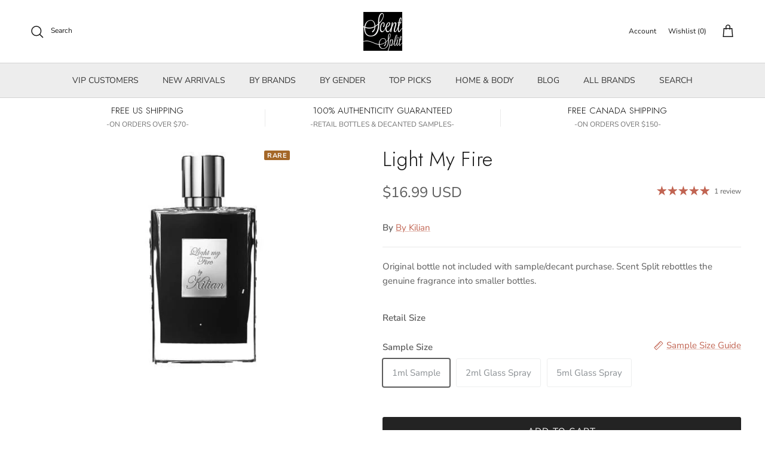

--- FILE ---
content_type: text/html; charset=utf-8
request_url: https://www.scentsplit.com/en-ca/products/by-kilian-light-my-fire-sample-decants
body_size: 170804
content:
<!DOCTYPE html>
<!-- TrustBox script -->
<script type="text/javascript" src="//widget.trustpilot.com/bootstrap/v5/tp.widget.bootstrap.min.js" async></script>
<!-- End TrustBox script --><!doctype html>
<html class="no-js" lang="en" dir="ltr">
<head>
  <script type="application/vnd.locksmith+json" data-locksmith>{"version":"v254","locked":false,"initialized":true,"scope":"product","access_granted":true,"access_denied":false,"requires_customer":false,"manual_lock":false,"remote_lock":false,"has_timeout":false,"remote_rendered":null,"hide_resource":false,"hide_links_to_resource":false,"transparent":true,"locks":{"all":[],"opened":[]},"keys":[],"keys_signature":"65c28c78225a60f2d522649706d1f1c6c97bcc139cc30d7ada473627de3fa1e2","state":{"template":"product","theme":142354907336,"product":"by-kilian-light-my-fire-sample-decants","collection":null,"page":null,"blog":null,"article":null,"app":null},"now":1769006549,"path":"\/products\/by-kilian-light-my-fire-sample-decants","locale_root_url":"\/en-ca","canonical_url":"https:\/\/www.scentsplit.com\/en-ca\/products\/by-kilian-light-my-fire-sample-decants","customer_id":null,"customer_id_signature":"65c28c78225a60f2d522649706d1f1c6c97bcc139cc30d7ada473627de3fa1e2","cart":null}</script><script data-locksmith>!function(){undefined;!function(){var s=window.Locksmith={},e=document.querySelector('script[type="application/vnd.locksmith+json"]'),n=e&&e.innerHTML;if(s.state={},s.util={},s.loading=!1,n)try{s.state=JSON.parse(n)}catch(d){}if(document.addEventListener&&document.querySelector){var o,i,a,t=[76,79,67,75,83,77,73,84,72,49,49],c=function(){i=t.slice(0)},l="style",r=function(e){e&&27!==e.keyCode&&"click"!==e.type||(document.removeEventListener("keydown",r),document.removeEventListener("click",r),o&&document.body.removeChild(o),o=null)};c(),document.addEventListener("keyup",function(e){if(e.keyCode===i[0]){if(clearTimeout(a),i.shift(),0<i.length)return void(a=setTimeout(c,1e3));c(),r(),(o=document.createElement("div"))[l].width="50%",o[l].maxWidth="1000px",o[l].height="85%",o[l].border="1px rgba(0, 0, 0, 0.2) solid",o[l].background="rgba(255, 255, 255, 0.99)",o[l].borderRadius="4px",o[l].position="fixed",o[l].top="50%",o[l].left="50%",o[l].transform="translateY(-50%) translateX(-50%)",o[l].boxShadow="0 2px 5px rgba(0, 0, 0, 0.3), 0 0 100vh 100vw rgba(0, 0, 0, 0.5)",o[l].zIndex="2147483645";var t=document.createElement("textarea");t.value=JSON.stringify(JSON.parse(n),null,2),t[l].border="none",t[l].display="block",t[l].boxSizing="border-box",t[l].width="100%",t[l].height="100%",t[l].background="transparent",t[l].padding="22px",t[l].fontFamily="monospace",t[l].fontSize="14px",t[l].color="#333",t[l].resize="none",t[l].outline="none",t.readOnly=!0,o.appendChild(t),document.body.appendChild(o),t.addEventListener("click",function(e){e.stopImmediatePropagation()}),t.select(),document.addEventListener("keydown",r),document.addEventListener("click",r)}})}s.isEmbedded=-1!==window.location.search.indexOf("_ab=0&_fd=0&_sc=1"),s.path=s.state.path||window.location.pathname,s.basePath=s.state.locale_root_url.concat("/apps/locksmith").replace(/^\/\//,"/"),s.reloading=!1,s.util.console=window.console||{log:function(){},error:function(){}},s.util.makeUrl=function(e,t){var n,o=s.basePath+e,i=[],a=s.cache();for(n in a)i.push(n+"="+encodeURIComponent(a[n]));for(n in t)i.push(n+"="+encodeURIComponent(t[n]));return s.state.customer_id&&(i.push("customer_id="+encodeURIComponent(s.state.customer_id)),i.push("customer_id_signature="+encodeURIComponent(s.state.customer_id_signature))),o+=(-1===o.indexOf("?")?"?":"&")+i.join("&")},s._initializeCallbacks=[],s.on=function(e,t){if("initialize"!==e)throw'Locksmith.on() currently only supports the "initialize" event';s._initializeCallbacks.push(t)},s.initializeSession=function(e){if(!s.isEmbedded){var t=!1,n=!0,o=!0;(e=e||{}).silent&&(o=n=!(t=!0)),s.ping({silent:t,spinner:n,reload:o,callback:function(){s._initializeCallbacks.forEach(function(e){e()})}})}},s.cache=function(e){var t={};try{var n=function i(e){return(document.cookie.match("(^|; )"+e+"=([^;]*)")||0)[2]};t=JSON.parse(decodeURIComponent(n("locksmith-params")||"{}"))}catch(d){}if(e){for(var o in e)t[o]=e[o];document.cookie="locksmith-params=; expires=Thu, 01 Jan 1970 00:00:00 GMT; path=/",document.cookie="locksmith-params="+encodeURIComponent(JSON.stringify(t))+"; path=/"}return t},s.cache.cart=s.state.cart,s.cache.cartLastSaved=null,s.params=s.cache(),s.util.reload=function(){s.reloading=!0;try{window.location.href=window.location.href.replace(/#.*/,"")}catch(d){s.util.console.error("Preferred reload method failed",d),window.location.reload()}},s.cache.saveCart=function(e){if(!s.cache.cart||s.cache.cart===s.cache.cartLastSaved)return e?e():null;var t=s.cache.cartLastSaved;s.cache.cartLastSaved=s.cache.cart,fetch("/cart/update.js",{method:"POST",headers:{"Content-Type":"application/json",Accept:"application/json"},body:JSON.stringify({attributes:{locksmith:s.cache.cart}})}).then(function(e){if(!e.ok)throw new Error("Cart update failed: "+e.status);return e.json()}).then(function(){e&&e()})["catch"](function(e){if(s.cache.cartLastSaved=t,!s.reloading)throw e})},s.util.spinnerHTML='<style>body{background:#FFF}@keyframes spin{from{transform:rotate(0deg)}to{transform:rotate(360deg)}}#loading{display:flex;width:100%;height:50vh;color:#777;align-items:center;justify-content:center}#loading .spinner{display:block;animation:spin 600ms linear infinite;position:relative;width:50px;height:50px}#loading .spinner-ring{stroke:currentColor;stroke-dasharray:100%;stroke-width:2px;stroke-linecap:round;fill:none}</style><div id="loading"><div class="spinner"><svg width="100%" height="100%"><svg preserveAspectRatio="xMinYMin"><circle class="spinner-ring" cx="50%" cy="50%" r="45%"></circle></svg></svg></div></div>',s.util.clobberBody=function(e){document.body.innerHTML=e},s.util.clobberDocument=function(e){e.responseText&&(e=e.responseText),document.documentElement&&document.removeChild(document.documentElement);var t=document.open("text/html","replace");t.writeln(e),t.close(),setTimeout(function(){var e=t.querySelector("[autofocus]");e&&e.focus()},100)},s.util.serializeForm=function(e){if(e&&"FORM"===e.nodeName){var t,n,o={};for(t=e.elements.length-1;0<=t;t-=1)if(""!==e.elements[t].name)switch(e.elements[t].nodeName){case"INPUT":switch(e.elements[t].type){default:case"text":case"hidden":case"password":case"button":case"reset":case"submit":o[e.elements[t].name]=e.elements[t].value;break;case"checkbox":case"radio":e.elements[t].checked&&(o[e.elements[t].name]=e.elements[t].value);break;case"file":}break;case"TEXTAREA":o[e.elements[t].name]=e.elements[t].value;break;case"SELECT":switch(e.elements[t].type){case"select-one":o[e.elements[t].name]=e.elements[t].value;break;case"select-multiple":for(n=e.elements[t].options.length-1;0<=n;n-=1)e.elements[t].options[n].selected&&(o[e.elements[t].name]=e.elements[t].options[n].value)}break;case"BUTTON":switch(e.elements[t].type){case"reset":case"submit":case"button":o[e.elements[t].name]=e.elements[t].value}}return o}},s.util.on=function(e,a,s,t){t=t||document;var c="locksmith-"+e+a,n=function(e){var t=e.target,n=e.target.parentElement,o=t&&t.className&&(t.className.baseVal||t.className)||"",i=n&&n.className&&(n.className.baseVal||n.className)||"";("string"==typeof o&&-1!==o.split(/\s+/).indexOf(a)||"string"==typeof i&&-1!==i.split(/\s+/).indexOf(a))&&!e[c]&&(e[c]=!0,s(e))};t.attachEvent?t.attachEvent(e,n):t.addEventListener(e,n,!1)},s.util.enableActions=function(e){s.util.on("click","locksmith-action",function(e){e.preventDefault();var t=e.target;t.dataset.confirmWith&&!confirm(t.dataset.confirmWith)||(t.disabled=!0,t.innerText=t.dataset.disableWith,s.post("/action",t.dataset.locksmithParams,{spinner:!1,type:"text",success:function(e){(e=JSON.parse(e.responseText)).message&&alert(e.message),s.util.reload()}}))},e)},s.util.inject=function(e,t){var n=["data","locksmith","append"];if(-1!==t.indexOf(n.join("-"))){var o=document.createElement("div");o.innerHTML=t,e.appendChild(o)}else e.innerHTML=t;var i,a,s=e.querySelectorAll("script");for(a=0;a<s.length;++a){i=s[a];var c=document.createElement("script");if(i.type&&(c.type=i.type),i.src)c.src=i.src;else{var l=document.createTextNode(i.innerHTML);c.appendChild(l)}e.appendChild(c)}var r=e.querySelector("[autofocus]");r&&r.focus()},s.post=function(e,t,n){!1!==(n=n||{}).spinner&&s.util.clobberBody(s.util.spinnerHTML);var o={};n.container===document?(o.layout=1,n.success=function(e){s.util.clobberDocument(e)}):n.container&&(o.layout=0,n.success=function(e){var t=document.getElementById(n.container);s.util.inject(t,e),t.id===t.firstChild.id&&t.parentElement.replaceChild(t.firstChild,t)}),n.form_type&&(t.form_type=n.form_type),n.include_layout_classes!==undefined&&(t.include_layout_classes=n.include_layout_classes),n.lock_id!==undefined&&(t.lock_id=n.lock_id),s.loading=!0;var i=s.util.makeUrl(e,o),a="json"===n.type||"text"===n.type;fetch(i,{method:"POST",headers:{"Content-Type":"application/json",Accept:a?"application/json":"text/html"},body:JSON.stringify(t)}).then(function(e){if(!e.ok)throw new Error("Request failed: "+e.status);return e.text()}).then(function(e){var t=n.success||s.util.clobberDocument;t(a?{responseText:e}:e)})["catch"](function(e){if(!s.reloading)if("dashboard.weglot.com"!==window.location.host){if(!n.silent)throw alert("Something went wrong! Please refresh and try again."),e;console.error(e)}else console.error(e)})["finally"](function(){s.loading=!1})},s.postResource=function(e,t){e.path=s.path,e.search=window.location.search,e.state=s.state,e.passcode&&(e.passcode=e.passcode.trim()),e.email&&(e.email=e.email.trim()),e.state.cart=s.cache.cart,e.locksmith_json=s.jsonTag,e.locksmith_json_signature=s.jsonTagSignature,s.post("/resource",e,t)},s.ping=function(e){if(!s.isEmbedded){e=e||{};s.post("/ping",{path:s.path,search:window.location.search,state:s.state},{spinner:!!e.spinner,silent:"undefined"==typeof e.silent||e.silent,type:"text",success:function(e){e&&e.responseText?(e=JSON.parse(e.responseText)).messages&&0<e.messages.length&&s.showMessages(e.messages):console.error("[Locksmith] Invalid result in ping callback:",e)}})}},s.timeoutMonitor=function(){var e=s.cache.cart;s.ping({callback:function(){e!==s.cache.cart||setTimeout(function(){s.timeoutMonitor()},6e4)}})},s.showMessages=function(e){var t=document.createElement("div");t.style.position="fixed",t.style.left=0,t.style.right=0,t.style.bottom="-50px",t.style.opacity=0,t.style.background="#191919",t.style.color="#ddd",t.style.transition="bottom 0.2s, opacity 0.2s",t.style.zIndex=999999,t.innerHTML="        <style>          .locksmith-ab .locksmith-b { display: none; }          .locksmith-ab.toggled .locksmith-b { display: flex; }          .locksmith-ab.toggled .locksmith-a { display: none; }          .locksmith-flex { display: flex; flex-wrap: wrap; justify-content: space-between; align-items: center; padding: 10px 20px; }          .locksmith-message + .locksmith-message { border-top: 1px #555 solid; }          .locksmith-message a { color: inherit; font-weight: bold; }          .locksmith-message a:hover { color: inherit; opacity: 0.8; }          a.locksmith-ab-toggle { font-weight: inherit; text-decoration: underline; }          .locksmith-text { flex-grow: 1; }          .locksmith-cta { flex-grow: 0; text-align: right; }          .locksmith-cta button { transform: scale(0.8); transform-origin: left; }          .locksmith-cta > * { display: block; }          .locksmith-cta > * + * { margin-top: 10px; }          .locksmith-message a.locksmith-close { flex-grow: 0; text-decoration: none; margin-left: 15px; font-size: 30px; font-family: monospace; display: block; padding: 2px 10px; }                    @media screen and (max-width: 600px) {            .locksmith-wide-only { display: none !important; }            .locksmith-flex { padding: 0 15px; }            .locksmith-flex > * { margin-top: 5px; margin-bottom: 5px; }            .locksmith-cta { text-align: left; }          }                    @media screen and (min-width: 601px) {            .locksmith-narrow-only { display: none !important; }          }        </style>      "+e.map(function(e){return'<div class="locksmith-message">'+e+"</div>"}).join(""),document.body.appendChild(t),document.body.style.position="relative",document.body.parentElement.style.paddingBottom=t.offsetHeight+"px",setTimeout(function(){t.style.bottom=0,t.style.opacity=1},50),s.util.on("click","locksmith-ab-toggle",function(e){e.preventDefault();for(var t=e.target.parentElement;-1===t.className.split(" ").indexOf("locksmith-ab");)t=t.parentElement;-1!==t.className.split(" ").indexOf("toggled")?t.className=t.className.replace("toggled",""):t.className=t.className+" toggled"}),s.util.enableActions(t)}}()}();</script>
      <script data-locksmith>Locksmith.cache.cart=null</script>

  <script data-locksmith>Locksmith.jsonTag="{\"version\":\"v254\",\"locked\":false,\"initialized\":true,\"scope\":\"product\",\"access_granted\":true,\"access_denied\":false,\"requires_customer\":false,\"manual_lock\":false,\"remote_lock\":false,\"has_timeout\":false,\"remote_rendered\":null,\"hide_resource\":false,\"hide_links_to_resource\":false,\"transparent\":true,\"locks\":{\"all\":[],\"opened\":[]},\"keys\":[],\"keys_signature\":\"65c28c78225a60f2d522649706d1f1c6c97bcc139cc30d7ada473627de3fa1e2\",\"state\":{\"template\":\"product\",\"theme\":142354907336,\"product\":\"by-kilian-light-my-fire-sample-decants\",\"collection\":null,\"page\":null,\"blog\":null,\"article\":null,\"app\":null},\"now\":1769006549,\"path\":\"\\\/products\\\/by-kilian-light-my-fire-sample-decants\",\"locale_root_url\":\"\\\/en-ca\",\"canonical_url\":\"https:\\\/\\\/www.scentsplit.com\\\/en-ca\\\/products\\\/by-kilian-light-my-fire-sample-decants\",\"customer_id\":null,\"customer_id_signature\":\"65c28c78225a60f2d522649706d1f1c6c97bcc139cc30d7ada473627de3fa1e2\",\"cart\":null}";Locksmith.jsonTagSignature="b65711cffbef0c2c60be1eb540186032d6edbc0bda8a7923695722b3e8894f93"</script>
  

<link rel="alternate" hreflang="en" href="..." /><!-- BEGIN MerchantWidget Code -->
<script id='merchantWidgetScript'
        src="https://www.gstatic.com/shopping/merchant/merchantwidget.js"
        defer>
</script>
<script type="text/javascript">
  merchantWidgetScript.addEventListener('load', function () {
    merchantwidget.start({
     position: 'RIGHT_BOTTOM'
   });
  });
</script>
<!-- END MerchantWidget Code -->

<script type="text/javascript" src="https://edge.personalizer.io/storefront/2.0.0/js/shopify/storefront.min.js?key=r6ihu-n1uet1zxe1fvw9lyd6p-1hvda&shop=decants.myshopify.com"></script>
<script>
window.LimeSpot = window.LimeSpot === undefined ? {} : LimeSpot;
LimeSpot.PageInfo = { Type: "Product", ReferenceIdentifier: "4014333764"};

LimeSpot.StoreInfo = { Theme: "Copy of Accessibility fixed - Judgeme Fixes" };


LimeSpot.CartItems = [];
</script>





<meta charset="utf-8">
<meta name="viewport" content="width=device-width,initial-scale=1">
<title>Light My Fire Sample &amp; Decants by By Kilian &ndash; Scent Split</title><link rel="canonical" href="https://www.scentsplit.com/en-ca/products/by-kilian-light-my-fire-sample-decants"><link rel="icon" href="//www.scentsplit.com/cdn/shop/files/Scentsplit_Logo_600x600_fdbf19c3-a0aa-40a5-a2f5-25b287dce225.png?crop=center&height=48&v=1733658388&width=48" type="image/png">
  <link rel="apple-touch-icon" href="//www.scentsplit.com/cdn/shop/files/Scentsplit_Logo_600x600_fdbf19c3-a0aa-40a5-a2f5-25b287dce225.png?crop=center&height=180&v=1733658388&width=180"><meta name="description" content="Shop By Kilian Light My Fire Sample &amp; Decants. Buy 100% authentic perfume samples of Light My Fire by fragrance House of By Kilian.">
<meta property="og:site_name" content="Scent Split">
<meta property="og:url" content="https://www.scentsplit.com/en-ca/products/by-kilian-light-my-fire-sample-decants"><meta property="og:title" content="Light My Fire Sample &amp; Decants by By Kilian">
<meta property="og:type" content="product">
<meta property="og:description" content="Shop By Kilian Light My Fire Sample &amp; Decants. Buy 100% authentic perfume samples of Light My Fire by fragrance House of By Kilian.">
<meta property="og:image" content="http://www.scentsplit.com/cdn/shop/products/Light-My-Fire-Perfume-Cologne-By-Kilian-sample-decants-SCENTSPLIT.jpeg?crop=center&height=1200&v=1744002019&width=1200">
<meta property="og:image:secure_url" content="https://www.scentsplit.com/cdn/shop/products/Light-My-Fire-Perfume-Cologne-By-Kilian-sample-decants-SCENTSPLIT.jpeg?crop=center&height=1200&v=1744002019&width=1200">
<meta property="og:image:width" content="320">
  <meta property="og:image:height" content="400"><meta property="og:price:amount" content="16.99">
<meta property="og:price:currency" content="USD">
<meta name="twitter:site" content="@scentsplit"><meta name="twitter:card" content="summary_large_image"><meta name="twitter:title" content="Light My Fire Sample &amp; Decants by By Kilian">
<meta name="twitter:description" content="Shop By Kilian Light My Fire Sample &amp; Decants. Buy 100% authentic perfume samples of Light My Fire by fragrance House of By Kilian.">
<style>@font-face {
  font-family: "Nunito Sans";
  font-weight: 400;
  font-style: normal;
  font-display: fallback;
  src: url("//www.scentsplit.com/cdn/fonts/nunito_sans/nunitosans_n4.0276fe080df0ca4e6a22d9cb55aed3ed5ba6b1da.woff2") format("woff2"),
       url("//www.scentsplit.com/cdn/fonts/nunito_sans/nunitosans_n4.b4964bee2f5e7fd9c3826447e73afe2baad607b7.woff") format("woff");
}
@font-face {
  font-family: "Nunito Sans";
  font-weight: 700;
  font-style: normal;
  font-display: fallback;
  src: url("//www.scentsplit.com/cdn/fonts/nunito_sans/nunitosans_n7.25d963ed46da26098ebeab731e90d8802d989fa5.woff2") format("woff2"),
       url("//www.scentsplit.com/cdn/fonts/nunito_sans/nunitosans_n7.d32e3219b3d2ec82285d3027bd673efc61a996c8.woff") format("woff");
}
@font-face {
  font-family: "Nunito Sans";
  font-weight: 500;
  font-style: normal;
  font-display: fallback;
  src: url("//www.scentsplit.com/cdn/fonts/nunito_sans/nunitosans_n5.6fc0ed1feb3fc393c40619f180fc49c4d0aae0db.woff2") format("woff2"),
       url("//www.scentsplit.com/cdn/fonts/nunito_sans/nunitosans_n5.2c84830b46099cbcc1095f30e0957b88b914e50a.woff") format("woff");
}
@font-face {
  font-family: "Nunito Sans";
  font-weight: 400;
  font-style: italic;
  font-display: fallback;
  src: url("//www.scentsplit.com/cdn/fonts/nunito_sans/nunitosans_i4.6e408730afac1484cf297c30b0e67c86d17fc586.woff2") format("woff2"),
       url("//www.scentsplit.com/cdn/fonts/nunito_sans/nunitosans_i4.c9b6dcbfa43622b39a5990002775a8381942ae38.woff") format("woff");
}
@font-face {
  font-family: "Nunito Sans";
  font-weight: 700;
  font-style: italic;
  font-display: fallback;
  src: url("//www.scentsplit.com/cdn/fonts/nunito_sans/nunitosans_i7.8c1124729eec046a321e2424b2acf328c2c12139.woff2") format("woff2"),
       url("//www.scentsplit.com/cdn/fonts/nunito_sans/nunitosans_i7.af4cda04357273e0996d21184432bcb14651a64d.woff") format("woff");
}
@font-face {
  font-family: Jost;
  font-weight: 300;
  font-style: normal;
  font-display: fallback;
  src: url("//www.scentsplit.com/cdn/fonts/jost/jost_n3.a5df7448b5b8c9a76542f085341dff794ff2a59d.woff2") format("woff2"),
       url("//www.scentsplit.com/cdn/fonts/jost/jost_n3.882941f5a26d0660f7dd135c08afc57fc6939a07.woff") format("woff");
}
@font-face {
  font-family: Jost;
  font-weight: 700;
  font-style: normal;
  font-display: fallback;
  src: url("//www.scentsplit.com/cdn/fonts/jost/jost_n7.921dc18c13fa0b0c94c5e2517ffe06139c3615a3.woff2") format("woff2"),
       url("//www.scentsplit.com/cdn/fonts/jost/jost_n7.cbfc16c98c1e195f46c536e775e4e959c5f2f22b.woff") format("woff");
}
@font-face {
  font-family: "Nunito Sans";
  font-weight: 400;
  font-style: normal;
  font-display: fallback;
  src: url("//www.scentsplit.com/cdn/fonts/nunito_sans/nunitosans_n4.0276fe080df0ca4e6a22d9cb55aed3ed5ba6b1da.woff2") format("woff2"),
       url("//www.scentsplit.com/cdn/fonts/nunito_sans/nunitosans_n4.b4964bee2f5e7fd9c3826447e73afe2baad607b7.woff") format("woff");
}
@font-face {
  font-family: "Nunito Sans";
  font-weight: 600;
  font-style: normal;
  font-display: fallback;
  src: url("//www.scentsplit.com/cdn/fonts/nunito_sans/nunitosans_n6.6e9464eba570101a53130c8130a9e17a8eb55c21.woff2") format("woff2"),
       url("//www.scentsplit.com/cdn/fonts/nunito_sans/nunitosans_n6.25a0ac0c0a8a26038c7787054dd6058dfbc20fa8.woff") format("woff");
}
:root {
  --page-container-width:          1600px;
  --reading-container-width:       720px;
  --divider-opacity:               0.14;
  --gutter-large:                  30px;
  --gutter-desktop:                20px;
  --gutter-mobile:                 16px;
  --section-padding:               50px;
  --larger-section-padding:        80px;
  --larger-section-padding-mobile: 60px;
  --largest-section-padding:       110px;
  --aos-animate-duration:          0.6s;

  --base-font-family:              "Nunito Sans", sans-serif;
  --base-font-weight:              400;
  --base-font-style:               normal;
  --heading-font-family:           Jost, sans-serif;
  --heading-font-weight:           300;
  --heading-font-style:            normal;
  --heading-font-letter-spacing:   normal;
  --logo-font-family:              Jost, sans-serif;
  --logo-font-weight:              700;
  --logo-font-style:               normal;
  --nav-font-family:               "Nunito Sans", sans-serif;
  --nav-font-weight:               400;
  --nav-font-style:                normal;

  --base-text-size:15px;
  --base-line-height:              1.6;
  --input-text-size:16px;
  --smaller-text-size-1:12px;
  --smaller-text-size-2:14px;
  --smaller-text-size-3:12px;
  --smaller-text-size-4:11px;
  --larger-text-size:34px;
  --super-large-text-size:60px;
  --super-large-mobile-text-size:27px;
  --larger-mobile-text-size:27px;
  --logo-text-size:26px;--btn-letter-spacing: 0.08em;
    --btn-text-transform: uppercase;
    --button-text-size: 13px;
    --quickbuy-button-text-size: 13;
    --small-feature-link-font-size: 0.75em;
    --input-btn-padding-top:             1.2em;
    --input-btn-padding-bottom:          1.2em;--heading-text-transform:none;
  --nav-text-size:                      14px;
  --mobile-menu-font-weight:            600;

  --body-bg-color:                      255 255 255;
  --bg-color:                           255 255 255;
  --body-text-color:                    92 92 92;
  --text-color:                         92 92 92;

  --header-text-col:                    #171717;--header-text-hover-col:             var(--header-text-col);--header-bg-col:                     #ffffff;
  --heading-color:                     23 23 23;
  --body-heading-color:                23 23 23;
  --heading-divider-col:               #d4d4d4;

  --logo-col:                          #171717;
  --main-nav-bg:                       #ededed;
  --main-nav-link-col:                 #353535;
  --main-nav-link-hover-col:           #c16452;
  --main-nav-link-featured-col:        #b61d0f;

  --link-color:                        193 100 82;
  --body-link-color:                   193 100 82;

  --btn-bg-color:                        35 35 35;
  --btn-bg-hover-color:                  193 100 82;
  --btn-border-color:                    35 35 35;
  --btn-border-hover-color:              193 100 82;
  --btn-text-color:                      255 255 255;
  --btn-text-hover-color:                255 255 255;--btn-alt-bg-color:                    255 255 255;
  --btn-alt-text-color:                  35 35 35;
  --btn-alt-border-color:                35 35 35;
  --btn-alt-border-hover-color:          35 35 35;--btn-ter-bg-color:                    235 235 235;
  --btn-ter-text-color:                  41 41 41;
  --btn-ter-bg-hover-color:              35 35 35;
  --btn-ter-text-hover-color:            255 255 255;--btn-border-radius: 3px;--color-scheme-default:                             #ffffff;
  --color-scheme-default-color:                       255 255 255;
  --color-scheme-default-text-color:                  92 92 92;
  --color-scheme-default-head-color:                  23 23 23;
  --color-scheme-default-link-color:                  193 100 82;
  --color-scheme-default-btn-text-color:              255 255 255;
  --color-scheme-default-btn-text-hover-color:        255 255 255;
  --color-scheme-default-btn-bg-color:                35 35 35;
  --color-scheme-default-btn-bg-hover-color:          193 100 82;
  --color-scheme-default-btn-border-color:            35 35 35;
  --color-scheme-default-btn-border-hover-color:      193 100 82;
  --color-scheme-default-btn-alt-text-color:          35 35 35;
  --color-scheme-default-btn-alt-bg-color:            255 255 255;
  --color-scheme-default-btn-alt-border-color:        35 35 35;
  --color-scheme-default-btn-alt-border-hover-color:  35 35 35;

  --color-scheme-1:                             linear-gradient(0deg, rgba(237, 237, 237, 1), rgba(255, 255, 255, 1) 15.827%, rgba(255, 255, 255, 1) 76%, rgba(237, 237, 237, 1) 100%);
  --color-scheme-1-color:                       237 237 237;
  --color-scheme-1-text-color:                  92 92 92;
  --color-scheme-1-head-color:                  23 23 23;
  --color-scheme-1-link-color:                  193 100 82;
  --color-scheme-1-btn-text-color:              255 255 255;
  --color-scheme-1-btn-text-hover-color:        255 255 255;
  --color-scheme-1-btn-bg-color:                35 35 35;
  --color-scheme-1-btn-bg-hover-color:          0 0 0;
  --color-scheme-1-btn-border-color:            35 35 35;
  --color-scheme-1-btn-border-hover-color:      0 0 0;
  --color-scheme-1-btn-alt-text-color:          35 35 35;
  --color-scheme-1-btn-alt-bg-color:            255 255 255;
  --color-scheme-1-btn-alt-border-color:        35 35 35;
  --color-scheme-1-btn-alt-border-hover-color:  35 35 35;

  --color-scheme-2:                             linear-gradient(90deg, rgba(241, 241, 241, 1), rgba(255, 255, 255, 1) 6%, rgba(255, 255, 255, 1) 37%, rgba(255, 255, 255, 1) 50%, rgba(234, 234, 234, 1) 86%);
  --color-scheme-2-color:                       244 244 244;
  --color-scheme-2-text-color:                  92 92 92;
  --color-scheme-2-head-color:                  23 23 23;
  --color-scheme-2-link-color:                  193 100 82;
  --color-scheme-2-btn-text-color:              255 255 255;
  --color-scheme-2-btn-text-hover-color:        255 255 255;
  --color-scheme-2-btn-bg-color:                35 35 35;
  --color-scheme-2-btn-bg-hover-color:          0 0 0;
  --color-scheme-2-btn-border-color:            35 35 35;
  --color-scheme-2-btn-border-hover-color:      0 0 0;
  --color-scheme-2-btn-alt-text-color:          35 35 35;
  --color-scheme-2-btn-alt-bg-color:            255 255 255;
  --color-scheme-2-btn-alt-border-color:        35 35 35;
  --color-scheme-2-btn-alt-border-hover-color:  35 35 35;

  /* Shop Pay payment terms */
  --payment-terms-background-color:    #ffffff;--quickbuy-bg: 244 244 244;--body-input-background-color:       rgb(var(--body-bg-color));
  --input-background-color:            rgb(var(--body-bg-color));
  --body-input-text-color:             var(--body-text-color);
  --input-text-color:                  var(--body-text-color);
  --body-input-border-color:           rgb(214, 214, 214);
  --input-border-color:                rgb(214, 214, 214);
  --input-border-color-hover:          rgb(165, 165, 165);
  --input-border-color-active:         rgb(92, 92, 92);

  --swatch-cross-svg:                  url("data:image/svg+xml,%3Csvg xmlns='http://www.w3.org/2000/svg' width='240' height='240' viewBox='0 0 24 24' fill='none' stroke='rgb(214, 214, 214)' stroke-width='0.09' preserveAspectRatio='none' %3E%3Cline x1='24' y1='0' x2='0' y2='24'%3E%3C/line%3E%3C/svg%3E");
  --swatch-cross-hover:                url("data:image/svg+xml,%3Csvg xmlns='http://www.w3.org/2000/svg' width='240' height='240' viewBox='0 0 24 24' fill='none' stroke='rgb(165, 165, 165)' stroke-width='0.09' preserveAspectRatio='none' %3E%3Cline x1='24' y1='0' x2='0' y2='24'%3E%3C/line%3E%3C/svg%3E");
  --swatch-cross-active:               url("data:image/svg+xml,%3Csvg xmlns='http://www.w3.org/2000/svg' width='240' height='240' viewBox='0 0 24 24' fill='none' stroke='rgb(92, 92, 92)' stroke-width='0.09' preserveAspectRatio='none' %3E%3Cline x1='24' y1='0' x2='0' y2='24'%3E%3C/line%3E%3C/svg%3E");

  --footer-divider-col:                #d4d4d4;
  --footer-text-col:                   92 92 92;
  --footer-heading-col:                23 23 23;
  --footer-bg:                         #ededed;--product-label-overlay-justify: flex-start;--product-label-overlay-align: center;--product-label-overlay-reduction-text:   #ffffff;
  --product-label-overlay-reduction-bg:     #c20000;
  --product-label-overlay-stock-text:       #ffffff;
  --product-label-overlay-stock-bg:         #09728c;
  --product-label-overlay-new-text:         #ffffff;
  --product-label-overlay-new-bg:           #c16452;
  --product-label-overlay-meta-text:        #ffffff;
  --product-label-overlay-meta-bg:          #bd2585;
  --product-label-sale-text:                #c20000;
  --product-label-sold-text:                #171717;
  --product-label-preorder-text:            #3ea36a;

  --product-block-crop-align:               center;

  
  --product-block-price-align:              center;
  --product-block-price-item-margin-start:  .25rem;
  --product-block-price-item-margin-end:    .25rem;
  

  --collection-block-image-position:   center center;

  --swatch-picker-image-size:          88px;
  --swatch-crop-align:                 center center;

  --image-overlay-text-color:          255 255 255;--image-overlay-bg:                  rgba(0, 0, 0, 0.12);
  --image-overlay-shadow-start:        rgb(0 0 0 / 0.16);
  --image-overlay-box-opacity:         0.88;--product-inventory-ok-box-color:            #f2faf0;
  --product-inventory-ok-text-color:           #108043;
  --product-inventory-ok-icon-box-fill-color:  #fff;
  --product-inventory-low-box-color:           #fcf1cd;
  --product-inventory-low-text-color:          #dd9a1a;
  --product-inventory-low-icon-box-fill-color: #fff;
  --product-inventory-low-text-color-channels: 16, 128, 67;
  --product-inventory-ok-text-color-channels:  221, 154, 26;

  --rating-star-color: 193 100 82;--overlay-align-left: start;
    --overlay-align-right: end;}html[dir=rtl] {
  --overlay-right-text-m-left: 0;
  --overlay-right-text-m-right: auto;
  --overlay-left-shadow-left-left: 15%;
  --overlay-left-shadow-left-right: -50%;
  --overlay-left-shadow-right-left: -85%;
  --overlay-left-shadow-right-right: 0;
}.image-overlay--bg-box .text-overlay .text-overlay__text {
    --image-overlay-box-bg: 255 255 255;
    --heading-color: var(--body-heading-color);
    --text-color: var(--body-text-color);
    --link-color: var(--body-link-color);
  }::selection {
    background: rgb(var(--body-heading-color));
    color: rgb(var(--body-bg-color));
  }
  ::-moz-selection {
    background: rgb(var(--body-heading-color));
    color: rgb(var(--body-bg-color));
  }.navigation .h1 {
  color: inherit !important;
}.use-color-scheme--default {
  --product-label-sale-text:           #c20000;
  --product-label-sold-text:           #171717;
  --product-label-preorder-text:       #3ea36a;
  --input-background-color:            rgb(var(--body-bg-color));
  --input-text-color:                  var(--body-input-text-color);
  --input-border-color:                rgb(214, 214, 214);
  --input-border-color-hover:          rgb(165, 165, 165);
  --input-border-color-active:         rgb(92, 92, 92);
}</style>

  <link href="//www.scentsplit.com/cdn/shop/t/171/assets/main.css?v=171686827450920862121765924924" rel="stylesheet" type="text/css" media="all" />
<link rel="preload" as="font" href="//www.scentsplit.com/cdn/fonts/nunito_sans/nunitosans_n4.0276fe080df0ca4e6a22d9cb55aed3ed5ba6b1da.woff2" type="font/woff2" crossorigin><link rel="preload" as="font" href="//www.scentsplit.com/cdn/fonts/jost/jost_n3.a5df7448b5b8c9a76542f085341dff794ff2a59d.woff2" type="font/woff2" crossorigin><script>
    document.documentElement.className = document.documentElement.className.replace('no-js', 'js');

    window.theme = {
      info: {
        name: 'Symmetry',
        version: '7.4.0'
      },
      device: {
        hasTouch: window.matchMedia('(any-pointer: coarse)').matches,
        hasHover: window.matchMedia('(hover: hover)').matches
      },
      mediaQueries: {
        md: '(min-width: 768px)',
        productMediaCarouselBreak: '(min-width: 1041px)'
      },
      routes: {
        base: 'https://www.scentsplit.com',
        cart: '/en-ca/cart',
        cartAdd: '/en-ca/cart/add.js',
        cartUpdate: '/en-ca/cart/update.js',
        predictiveSearch: '/en-ca/search/suggest'
      },
      strings: {
        cartTermsConfirmation: "You must agree to the terms and conditions before continuing.",
        cartItemsQuantityError: "You can only add [QUANTITY] of this item to your cart.",
        generalSearchViewAll: "View all search results",
        noStock: "Out of Stock",
        noVariant: "Unavailable",
        productsProductChooseA: "Choose a",
        generalSearchPages: "Pages",
        generalSearchNoResultsWithoutTerms: "Sorry, we couldnʼt find any results",
        shippingCalculator: {
          singleRate: "There is one shipping rate for this destination:",
          multipleRates: "There are multiple shipping rates for this destination:",
          noRates: "We do not ship to this destination."
        }
      },
      settings: {
        moneyWithCurrencyFormat: "\u003cspan class=money\u003e${{amount}} USD\u003c\/span\u003e",
        cartType: "drawer",
        afterAddToCart: "drawer",
        quickbuyStyle: "whole",
        externalLinksNewTab: false,
        internalLinksSmoothScroll: true
      }
    }

    theme.inlineNavigationCheck = function() {
      var pageHeader = document.querySelector('.pageheader'),
          inlineNavContainer = pageHeader.querySelector('.logo-area__left__inner'),
          inlineNav = inlineNavContainer.querySelector('.navigation--left');
      if (inlineNav && getComputedStyle(inlineNav).display != 'none') {
        var inlineMenuCentered = document.querySelector('.pageheader--layout-inline-menu-center'),
            logoContainer = document.querySelector('.logo-area__middle__inner');
        if(inlineMenuCentered) {
          var rightWidth = document.querySelector('.logo-area__right__inner').clientWidth,
              middleWidth = logoContainer.clientWidth,
              logoArea = document.querySelector('.logo-area'),
              computedLogoAreaStyle = getComputedStyle(logoArea),
              logoAreaInnerWidth = logoArea.clientWidth - Math.ceil(parseFloat(computedLogoAreaStyle.paddingLeft)) - Math.ceil(parseFloat(computedLogoAreaStyle.paddingRight)),
              availableNavWidth = logoAreaInnerWidth - Math.max(rightWidth, middleWidth) * 2 - 40;
          inlineNavContainer.style.maxWidth = availableNavWidth + 'px';
        }

        var firstInlineNavLink = inlineNav.querySelector('.navigation__item:first-child'),
            lastInlineNavLink = inlineNav.querySelector('.navigation__item:last-child');
        if (lastInlineNavLink) {
          var inlineNavWidth = null;
          if(document.querySelector('html[dir=rtl]')) {
            inlineNavWidth = firstInlineNavLink.offsetLeft - lastInlineNavLink.offsetLeft + firstInlineNavLink.offsetWidth;
          } else {
            inlineNavWidth = lastInlineNavLink.offsetLeft - firstInlineNavLink.offsetLeft + lastInlineNavLink.offsetWidth;
          }
          if (inlineNavContainer.offsetWidth >= inlineNavWidth) {
            pageHeader.classList.add('pageheader--layout-inline-permitted');
            var tallLogo = logoContainer.clientHeight > lastInlineNavLink.clientHeight + 20;
            if (tallLogo) {
              inlineNav.classList.add('navigation--tight-underline');
            } else {
              inlineNav.classList.remove('navigation--tight-underline');
            }
          } else {
            pageHeader.classList.remove('pageheader--layout-inline-permitted');
          }
        }
      }
    };

    theme.setInitialHeaderHeightProperty = () => {
      const section = document.querySelector('.section-header');
      if (section) {
        document.documentElement.style.setProperty('--theme-header-height', Math.ceil(section.clientHeight) + 'px');
      }
    };
  </script>

  <script src="https://code.jquery.com/jquery-3.6.0.min.js"></script>
  
  <script src="//www.scentsplit.com/cdn/shop/t/171/assets/main.js?v=121832653236375181421765924924" defer></script>
  <script src="//www.scentsplit.com/cdn/shop/t/171/assets/devM-scripts.js?v=69781347264786138011765924924" type="text/javascript"></script>

    <script src="//www.scentsplit.com/cdn/shop/t/171/assets/animate-on-scroll.js?v=15249566486942820451765924924" defer></script>
    <link href="//www.scentsplit.com/cdn/shop/t/171/assets/animate-on-scroll.css?v=116824741000487223811765924924" rel="stylesheet" type="text/css" media="all" />
  

  <script>window.performance && window.performance.mark && window.performance.mark('shopify.content_for_header.start');</script><meta name="google-site-verification" content="HP3Hbk24wzKuX4JPxObiy283J_ZfMPzM5IlSdXORjrc">
<meta name="google-site-verification" content="oYSH6hk1y0QqP0ACKXtEwqtuuGtKgjydpN9NgRNl7X4">
<meta name="google-site-verification" content="Nof6ULRk7Ooq7aeFKfL1beRBU4BfeUI9C7EIwasiU2g">
<meta id="shopify-digital-wallet" name="shopify-digital-wallet" content="/9860644/digital_wallets/dialog">
<meta name="shopify-checkout-api-token" content="8b9122d98f4db70f16b7a189632061c1">
<link rel="alternate" hreflang="x-default" href="https://www.scentsplit.com/products/by-kilian-light-my-fire-sample-decants">
<link rel="alternate" hreflang="en-CA" href="https://www.scentsplit.com/en-ca/products/by-kilian-light-my-fire-sample-decants">
<link rel="alternate" hreflang="en-US" href="https://www.scentsplit.com/products/by-kilian-light-my-fire-sample-decants">
<link rel="alternate" type="application/json+oembed" href="https://www.scentsplit.com/en-ca/products/by-kilian-light-my-fire-sample-decants.oembed">
<script async="async" src="/checkouts/internal/preloads.js?locale=en-CA"></script>
<link rel="preconnect" href="https://shop.app" crossorigin="anonymous">
<script async="async" src="https://shop.app/checkouts/internal/preloads.js?locale=en-CA&shop_id=9860644" crossorigin="anonymous"></script>
<script id="apple-pay-shop-capabilities" type="application/json">{"shopId":9860644,"countryCode":"US","currencyCode":"USD","merchantCapabilities":["supports3DS"],"merchantId":"gid:\/\/shopify\/Shop\/9860644","merchantName":"Scent Split","requiredBillingContactFields":["postalAddress","email","phone"],"requiredShippingContactFields":["postalAddress","email","phone"],"shippingType":"shipping","supportedNetworks":["visa","masterCard","amex","discover","elo","jcb"],"total":{"type":"pending","label":"Scent Split","amount":"1.00"},"shopifyPaymentsEnabled":true,"supportsSubscriptions":true}</script>
<script id="shopify-features" type="application/json">{"accessToken":"8b9122d98f4db70f16b7a189632061c1","betas":["rich-media-storefront-analytics"],"domain":"www.scentsplit.com","predictiveSearch":true,"shopId":9860644,"locale":"en"}</script>
<script>var Shopify = Shopify || {};
Shopify.shop = "decants.myshopify.com";
Shopify.locale = "en";
Shopify.currency = {"active":"USD","rate":"1.0"};
Shopify.country = "CA";
Shopify.theme = {"name":"Copy of Accessibility fixed - Judgeme Fixes","id":142354907336,"schema_name":"Symmetry","schema_version":"7.4.0","theme_store_id":568,"role":"main"};
Shopify.theme.handle = "null";
Shopify.theme.style = {"id":null,"handle":null};
Shopify.cdnHost = "www.scentsplit.com/cdn";
Shopify.routes = Shopify.routes || {};
Shopify.routes.root = "/en-ca/";</script>
<script type="module">!function(o){(o.Shopify=o.Shopify||{}).modules=!0}(window);</script>
<script>!function(o){function n(){var o=[];function n(){o.push(Array.prototype.slice.apply(arguments))}return n.q=o,n}var t=o.Shopify=o.Shopify||{};t.loadFeatures=n(),t.autoloadFeatures=n()}(window);</script>
<script>
  window.ShopifyPay = window.ShopifyPay || {};
  window.ShopifyPay.apiHost = "shop.app\/pay";
  window.ShopifyPay.redirectState = null;
</script>
<script id="shop-js-analytics" type="application/json">{"pageType":"product"}</script>
<script defer="defer" async type="module" src="//www.scentsplit.com/cdn/shopifycloud/shop-js/modules/v2/client.init-shop-cart-sync_BdyHc3Nr.en.esm.js"></script>
<script defer="defer" async type="module" src="//www.scentsplit.com/cdn/shopifycloud/shop-js/modules/v2/chunk.common_Daul8nwZ.esm.js"></script>
<script type="module">
  await import("//www.scentsplit.com/cdn/shopifycloud/shop-js/modules/v2/client.init-shop-cart-sync_BdyHc3Nr.en.esm.js");
await import("//www.scentsplit.com/cdn/shopifycloud/shop-js/modules/v2/chunk.common_Daul8nwZ.esm.js");

  window.Shopify.SignInWithShop?.initShopCartSync?.({"fedCMEnabled":true,"windoidEnabled":true});

</script>
<script defer="defer" async type="module" src="//www.scentsplit.com/cdn/shopifycloud/shop-js/modules/v2/client.payment-terms_MV4M3zvL.en.esm.js"></script>
<script defer="defer" async type="module" src="//www.scentsplit.com/cdn/shopifycloud/shop-js/modules/v2/chunk.common_Daul8nwZ.esm.js"></script>
<script defer="defer" async type="module" src="//www.scentsplit.com/cdn/shopifycloud/shop-js/modules/v2/chunk.modal_CQq8HTM6.esm.js"></script>
<script type="module">
  await import("//www.scentsplit.com/cdn/shopifycloud/shop-js/modules/v2/client.payment-terms_MV4M3zvL.en.esm.js");
await import("//www.scentsplit.com/cdn/shopifycloud/shop-js/modules/v2/chunk.common_Daul8nwZ.esm.js");
await import("//www.scentsplit.com/cdn/shopifycloud/shop-js/modules/v2/chunk.modal_CQq8HTM6.esm.js");

  
</script>
<script>
  window.Shopify = window.Shopify || {};
  if (!window.Shopify.featureAssets) window.Shopify.featureAssets = {};
  window.Shopify.featureAssets['shop-js'] = {"shop-cart-sync":["modules/v2/client.shop-cart-sync_QYOiDySF.en.esm.js","modules/v2/chunk.common_Daul8nwZ.esm.js"],"init-fed-cm":["modules/v2/client.init-fed-cm_DchLp9rc.en.esm.js","modules/v2/chunk.common_Daul8nwZ.esm.js"],"shop-button":["modules/v2/client.shop-button_OV7bAJc5.en.esm.js","modules/v2/chunk.common_Daul8nwZ.esm.js"],"init-windoid":["modules/v2/client.init-windoid_DwxFKQ8e.en.esm.js","modules/v2/chunk.common_Daul8nwZ.esm.js"],"shop-cash-offers":["modules/v2/client.shop-cash-offers_DWtL6Bq3.en.esm.js","modules/v2/chunk.common_Daul8nwZ.esm.js","modules/v2/chunk.modal_CQq8HTM6.esm.js"],"shop-toast-manager":["modules/v2/client.shop-toast-manager_CX9r1SjA.en.esm.js","modules/v2/chunk.common_Daul8nwZ.esm.js"],"init-shop-email-lookup-coordinator":["modules/v2/client.init-shop-email-lookup-coordinator_UhKnw74l.en.esm.js","modules/v2/chunk.common_Daul8nwZ.esm.js"],"pay-button":["modules/v2/client.pay-button_DzxNnLDY.en.esm.js","modules/v2/chunk.common_Daul8nwZ.esm.js"],"avatar":["modules/v2/client.avatar_BTnouDA3.en.esm.js"],"init-shop-cart-sync":["modules/v2/client.init-shop-cart-sync_BdyHc3Nr.en.esm.js","modules/v2/chunk.common_Daul8nwZ.esm.js"],"shop-login-button":["modules/v2/client.shop-login-button_D8B466_1.en.esm.js","modules/v2/chunk.common_Daul8nwZ.esm.js","modules/v2/chunk.modal_CQq8HTM6.esm.js"],"init-customer-accounts-sign-up":["modules/v2/client.init-customer-accounts-sign-up_C8fpPm4i.en.esm.js","modules/v2/client.shop-login-button_D8B466_1.en.esm.js","modules/v2/chunk.common_Daul8nwZ.esm.js","modules/v2/chunk.modal_CQq8HTM6.esm.js"],"init-shop-for-new-customer-accounts":["modules/v2/client.init-shop-for-new-customer-accounts_CVTO0Ztu.en.esm.js","modules/v2/client.shop-login-button_D8B466_1.en.esm.js","modules/v2/chunk.common_Daul8nwZ.esm.js","modules/v2/chunk.modal_CQq8HTM6.esm.js"],"init-customer-accounts":["modules/v2/client.init-customer-accounts_dRgKMfrE.en.esm.js","modules/v2/client.shop-login-button_D8B466_1.en.esm.js","modules/v2/chunk.common_Daul8nwZ.esm.js","modules/v2/chunk.modal_CQq8HTM6.esm.js"],"shop-follow-button":["modules/v2/client.shop-follow-button_CkZpjEct.en.esm.js","modules/v2/chunk.common_Daul8nwZ.esm.js","modules/v2/chunk.modal_CQq8HTM6.esm.js"],"lead-capture":["modules/v2/client.lead-capture_BntHBhfp.en.esm.js","modules/v2/chunk.common_Daul8nwZ.esm.js","modules/v2/chunk.modal_CQq8HTM6.esm.js"],"checkout-modal":["modules/v2/client.checkout-modal_CfxcYbTm.en.esm.js","modules/v2/chunk.common_Daul8nwZ.esm.js","modules/v2/chunk.modal_CQq8HTM6.esm.js"],"shop-login":["modules/v2/client.shop-login_Da4GZ2H6.en.esm.js","modules/v2/chunk.common_Daul8nwZ.esm.js","modules/v2/chunk.modal_CQq8HTM6.esm.js"],"payment-terms":["modules/v2/client.payment-terms_MV4M3zvL.en.esm.js","modules/v2/chunk.common_Daul8nwZ.esm.js","modules/v2/chunk.modal_CQq8HTM6.esm.js"]};
</script>
<script>(function() {
  var isLoaded = false;
  function asyncLoad() {
    if (isLoaded) return;
    isLoaded = true;
    var urls = ["https:\/\/shy.elfsight.com\/p\/platform.js?shop=decants.myshopify.com","https:\/\/io.dropinblog.com\/js\/shopify.js?shop=decants.myshopify.com","https:\/\/trustseals.shopclimb.com\/files\/js\/dist\/trustseals.min.js?shop=decants.myshopify.com","https:\/\/cdn.nfcube.com\/instafeed-f17e15113aab4a0a5a4e8ad8c4beb325.js?shop=decants.myshopify.com","https:\/\/media.receiptful.com\/scripts\/shopify.js?shop=decants.myshopify.com","https:\/\/cdn.hextom.com\/js\/quickannouncementbar.js?shop=decants.myshopify.com","https:\/\/searchanise-ef84.kxcdn.com\/widgets\/shopify\/init.js?a=8D0r8p2Y8b\u0026shop=decants.myshopify.com","https:\/\/edge.personalizer.io\/storefront\/2.0.0\/js\/shopify\/storefront.min.js?key=gc6g9-mkj1vf1lvr1g9o6xbp-hsaag\u0026shop=decants.myshopify.com","https:\/\/cdn.pushowl.com\/latest\/sdks\/pushowl-shopify.js?subdomain=decants\u0026environment=production\u0026guid=bf5615e1-3f36-4de9-ae2a-cc516fa472ea\u0026shop=decants.myshopify.com"];
    for (var i = 0; i < urls.length; i++) {
      var s = document.createElement('script');
      s.type = 'text/javascript';
      s.async = true;
      s.src = urls[i];
      var x = document.getElementsByTagName('script')[0];
      x.parentNode.insertBefore(s, x);
    }
  };
  if(window.attachEvent) {
    window.attachEvent('onload', asyncLoad);
  } else {
    window.addEventListener('load', asyncLoad, false);
  }
})();</script>
<script id="__st">var __st={"a":9860644,"offset":-21600,"reqid":"ecfddd84-2922-48af-b2e9-c00d2c2efcc1-1769006549","pageurl":"www.scentsplit.com\/en-ca\/products\/by-kilian-light-my-fire-sample-decants","u":"3c8afd93952d","p":"product","rtyp":"product","rid":4014333764};</script>
<script>window.ShopifyPaypalV4VisibilityTracking = true;</script>
<script id="captcha-bootstrap">!function(){'use strict';const t='contact',e='account',n='new_comment',o=[[t,t],['blogs',n],['comments',n],[t,'customer']],c=[[e,'customer_login'],[e,'guest_login'],[e,'recover_customer_password'],[e,'create_customer']],r=t=>t.map((([t,e])=>`form[action*='/${t}']:not([data-nocaptcha='true']) input[name='form_type'][value='${e}']`)).join(','),a=t=>()=>t?[...document.querySelectorAll(t)].map((t=>t.form)):[];function s(){const t=[...o],e=r(t);return a(e)}const i='password',u='form_key',d=['recaptcha-v3-token','g-recaptcha-response','h-captcha-response',i],f=()=>{try{return window.sessionStorage}catch{return}},m='__shopify_v',_=t=>t.elements[u];function p(t,e,n=!1){try{const o=window.sessionStorage,c=JSON.parse(o.getItem(e)),{data:r}=function(t){const{data:e,action:n}=t;return t[m]||n?{data:e,action:n}:{data:t,action:n}}(c);for(const[e,n]of Object.entries(r))t.elements[e]&&(t.elements[e].value=n);n&&o.removeItem(e)}catch(o){console.error('form repopulation failed',{error:o})}}const l='form_type',E='cptcha';function T(t){t.dataset[E]=!0}const w=window,h=w.document,L='Shopify',v='ce_forms',y='captcha';let A=!1;((t,e)=>{const n=(g='f06e6c50-85a8-45c8-87d0-21a2b65856fe',I='https://cdn.shopify.com/shopifycloud/storefront-forms-hcaptcha/ce_storefront_forms_captcha_hcaptcha.v1.5.2.iife.js',D={infoText:'Protected by hCaptcha',privacyText:'Privacy',termsText:'Terms'},(t,e,n)=>{const o=w[L][v],c=o.bindForm;if(c)return c(t,g,e,D).then(n);var r;o.q.push([[t,g,e,D],n]),r=I,A||(h.body.append(Object.assign(h.createElement('script'),{id:'captcha-provider',async:!0,src:r})),A=!0)});var g,I,D;w[L]=w[L]||{},w[L][v]=w[L][v]||{},w[L][v].q=[],w[L][y]=w[L][y]||{},w[L][y].protect=function(t,e){n(t,void 0,e),T(t)},Object.freeze(w[L][y]),function(t,e,n,w,h,L){const[v,y,A,g]=function(t,e,n){const i=e?o:[],u=t?c:[],d=[...i,...u],f=r(d),m=r(i),_=r(d.filter((([t,e])=>n.includes(e))));return[a(f),a(m),a(_),s()]}(w,h,L),I=t=>{const e=t.target;return e instanceof HTMLFormElement?e:e&&e.form},D=t=>v().includes(t);t.addEventListener('submit',(t=>{const e=I(t);if(!e)return;const n=D(e)&&!e.dataset.hcaptchaBound&&!e.dataset.recaptchaBound,o=_(e),c=g().includes(e)&&(!o||!o.value);(n||c)&&t.preventDefault(),c&&!n&&(function(t){try{if(!f())return;!function(t){const e=f();if(!e)return;const n=_(t);if(!n)return;const o=n.value;o&&e.removeItem(o)}(t);const e=Array.from(Array(32),(()=>Math.random().toString(36)[2])).join('');!function(t,e){_(t)||t.append(Object.assign(document.createElement('input'),{type:'hidden',name:u})),t.elements[u].value=e}(t,e),function(t,e){const n=f();if(!n)return;const o=[...t.querySelectorAll(`input[type='${i}']`)].map((({name:t})=>t)),c=[...d,...o],r={};for(const[a,s]of new FormData(t).entries())c.includes(a)||(r[a]=s);n.setItem(e,JSON.stringify({[m]:1,action:t.action,data:r}))}(t,e)}catch(e){console.error('failed to persist form',e)}}(e),e.submit())}));const S=(t,e)=>{t&&!t.dataset[E]&&(n(t,e.some((e=>e===t))),T(t))};for(const o of['focusin','change'])t.addEventListener(o,(t=>{const e=I(t);D(e)&&S(e,y())}));const B=e.get('form_key'),M=e.get(l),P=B&&M;t.addEventListener('DOMContentLoaded',(()=>{const t=y();if(P)for(const e of t)e.elements[l].value===M&&p(e,B);[...new Set([...A(),...v().filter((t=>'true'===t.dataset.shopifyCaptcha))])].forEach((e=>S(e,t)))}))}(h,new URLSearchParams(w.location.search),n,t,e,['guest_login'])})(!0,!0)}();</script>
<script integrity="sha256-4kQ18oKyAcykRKYeNunJcIwy7WH5gtpwJnB7kiuLZ1E=" data-source-attribution="shopify.loadfeatures" defer="defer" src="//www.scentsplit.com/cdn/shopifycloud/storefront/assets/storefront/load_feature-a0a9edcb.js" crossorigin="anonymous"></script>
<script crossorigin="anonymous" defer="defer" src="//www.scentsplit.com/cdn/shopifycloud/storefront/assets/shopify_pay/storefront-65b4c6d7.js?v=20250812"></script>
<script data-source-attribution="shopify.dynamic_checkout.dynamic.init">var Shopify=Shopify||{};Shopify.PaymentButton=Shopify.PaymentButton||{isStorefrontPortableWallets:!0,init:function(){window.Shopify.PaymentButton.init=function(){};var t=document.createElement("script");t.src="https://www.scentsplit.com/cdn/shopifycloud/portable-wallets/latest/portable-wallets.en.js",t.type="module",document.head.appendChild(t)}};
</script>
<script data-source-attribution="shopify.dynamic_checkout.buyer_consent">
  function portableWalletsHideBuyerConsent(e){var t=document.getElementById("shopify-buyer-consent"),n=document.getElementById("shopify-subscription-policy-button");t&&n&&(t.classList.add("hidden"),t.setAttribute("aria-hidden","true"),n.removeEventListener("click",e))}function portableWalletsShowBuyerConsent(e){var t=document.getElementById("shopify-buyer-consent"),n=document.getElementById("shopify-subscription-policy-button");t&&n&&(t.classList.remove("hidden"),t.removeAttribute("aria-hidden"),n.addEventListener("click",e))}window.Shopify?.PaymentButton&&(window.Shopify.PaymentButton.hideBuyerConsent=portableWalletsHideBuyerConsent,window.Shopify.PaymentButton.showBuyerConsent=portableWalletsShowBuyerConsent);
</script>
<script data-source-attribution="shopify.dynamic_checkout.cart.bootstrap">document.addEventListener("DOMContentLoaded",(function(){function t(){return document.querySelector("shopify-accelerated-checkout-cart, shopify-accelerated-checkout")}if(t())Shopify.PaymentButton.init();else{new MutationObserver((function(e,n){t()&&(Shopify.PaymentButton.init(),n.disconnect())})).observe(document.body,{childList:!0,subtree:!0})}}));
</script>
<script id='scb4127' type='text/javascript' async='' src='https://www.scentsplit.com/cdn/shopifycloud/privacy-banner/storefront-banner.js'></script><link id="shopify-accelerated-checkout-styles" rel="stylesheet" media="screen" href="https://www.scentsplit.com/cdn/shopifycloud/portable-wallets/latest/accelerated-checkout-backwards-compat.css" crossorigin="anonymous">
<style id="shopify-accelerated-checkout-cart">
        #shopify-buyer-consent {
  margin-top: 1em;
  display: inline-block;
  width: 100%;
}

#shopify-buyer-consent.hidden {
  display: none;
}

#shopify-subscription-policy-button {
  background: none;
  border: none;
  padding: 0;
  text-decoration: underline;
  font-size: inherit;
  cursor: pointer;
}

#shopify-subscription-policy-button::before {
  box-shadow: none;
}

      </style>

<script>window.performance && window.performance.mark && window.performance.mark('shopify.content_for_header.end');</script>
<!-- CC Custom Head Start --><!-- CC Custom Head End --><link rel="stylesheet" type="text/css" href="//www.scentsplit.com/cdn/shop/t/171/assets/devM-styles.css?v=179529900945185059891765924924">
<!-- BEGIN app block: shopify://apps/uppromote-affiliate/blocks/core-script/64c32457-930d-4cb9-9641-e24c0d9cf1f4 --><!-- BEGIN app snippet: core-metafields-setting --><!--suppress ES6ConvertVarToLetConst -->
<script type="application/json" id="core-uppromote-settings">{"active_reg_from":true,"app_env":{"env":"production"}}</script>
<script type="application/json" id="core-uppromote-cart">{"note":null,"attributes":{},"original_total_price":0,"total_price":0,"total_discount":0,"total_weight":0.0,"item_count":0,"items":[],"requires_shipping":false,"currency":"USD","items_subtotal_price":0,"cart_level_discount_applications":[],"checkout_charge_amount":0}</script>
<script id="core-uppromote-quick-store-tracking-vars">
    function getDocumentContext(){const{href:a,hash:b,host:c,hostname:d,origin:e,pathname:f,port:g,protocol:h,search:i}=window.location,j=document.referrer,k=document.characterSet,l=document.title;return{location:{href:a,hash:b,host:c,hostname:d,origin:e,pathname:f,port:g,protocol:h,search:i},referrer:j||document.location.href,characterSet:k,title:l}}function getNavigatorContext(){const{language:a,cookieEnabled:b,languages:c,userAgent:d}=navigator;return{language:a,cookieEnabled:b,languages:c,userAgent:d}}function getWindowContext(){const{innerHeight:a,innerWidth:b,outerHeight:c,outerWidth:d,origin:e,screen:{height:j,width:k},screenX:f,screenY:g,scrollX:h,scrollY:i}=window;return{innerHeight:a,innerWidth:b,outerHeight:c,outerWidth:d,origin:e,screen:{screenHeight:j,screenWidth:k},screenX:f,screenY:g,scrollX:h,scrollY:i,location:getDocumentContext().location}}function getContext(){return{document:getDocumentContext(),navigator:getNavigatorContext(),window:getWindowContext()}}
    if (window.location.href.includes('?sca_ref=')) {
        localStorage.setItem('__up_lastViewedPageContext', JSON.stringify({
            context: getContext(),
            timestamp: new Date().toISOString(),
        }))
    }
</script>

<script id="core-uppromote-setting-booster">
    var UpPromoteCoreSettings = JSON.parse(document.getElementById('core-uppromote-settings').textContent)
    UpPromoteCoreSettings.currentCart = JSON.parse(document.getElementById('core-uppromote-cart')?.textContent || '{}')
    const idToClean = ['core-uppromote-settings', 'core-uppromote-cart', 'core-uppromote-setting-booster', 'core-uppromote-quick-store-tracking-vars']
    idToClean.forEach(id => {
        document.getElementById(id)?.remove()
    })
</script>
<!-- END app snippet -->


<!-- END app block --><!-- BEGIN app block: shopify://apps/judge-me-reviews/blocks/judgeme_core/61ccd3b1-a9f2-4160-9fe9-4fec8413e5d8 --><!-- Start of Judge.me Core -->






<link rel="dns-prefetch" href="https://cdnwidget.judge.me">
<link rel="dns-prefetch" href="https://cdn.judge.me">
<link rel="dns-prefetch" href="https://cdn1.judge.me">
<link rel="dns-prefetch" href="https://api.judge.me">

<script data-cfasync='false' class='jdgm-settings-script'>window.jdgmSettings={"pagination":5,"disable_web_reviews":false,"badge_no_review_text":"No reviews","badge_n_reviews_text":"{{ n }} review/reviews","badge_star_color":"#C16452","hide_badge_preview_if_no_reviews":true,"badge_hide_text":false,"enforce_center_preview_badge":false,"widget_title":"Customer Reviews","widget_open_form_text":"Write a review","widget_close_form_text":"Cancel review","widget_refresh_page_text":"Refresh page","widget_summary_text":"Based on {{ number_of_reviews }} review/reviews","widget_no_review_text":"Be the first to write a review","widget_name_field_text":"Display name","widget_verified_name_field_text":"Verified Name (public)","widget_name_placeholder_text":"Display name","widget_required_field_error_text":"This field is required.","widget_email_field_text":"Email address","widget_verified_email_field_text":"Verified Email (private, can not be edited)","widget_email_placeholder_text":"Your email address","widget_email_field_error_text":"Please enter a valid email address.","widget_rating_field_text":"Rating","widget_review_title_field_text":"Review Title","widget_review_title_placeholder_text":"Give your review a title","widget_review_body_field_text":"Review content","widget_review_body_placeholder_text":"Start writing here...","widget_pictures_field_text":"Picture/Video (optional)","widget_submit_review_text":"Submit Review","widget_submit_verified_review_text":"Submit Verified Review","widget_submit_success_msg_with_auto_publish":"Thank you! Please refresh the page in a few moments to see your review. You can remove or edit your review by logging into \u003ca href='https://judge.me/login' target='_blank' rel='nofollow noopener'\u003eJudge.me\u003c/a\u003e","widget_submit_success_msg_no_auto_publish":"Thank you! Your review will be published as soon as it is approved by the shop admin. You can remove or edit your review by logging into \u003ca href='https://judge.me/login' target='_blank' rel='nofollow noopener'\u003eJudge.me\u003c/a\u003e","widget_show_default_reviews_out_of_total_text":"Showing {{ n_reviews_shown }} out of {{ n_reviews }} reviews.","widget_show_all_link_text":"Show all","widget_show_less_link_text":"Show less","widget_author_said_text":"{{ reviewer_name }} said:","widget_days_text":"{{ n }} days ago","widget_weeks_text":"{{ n }} week/weeks ago","widget_months_text":"{{ n }} month/months ago","widget_years_text":"{{ n }} year/years ago","widget_yesterday_text":"Yesterday","widget_today_text":"Today","widget_replied_text":"\u003e\u003e {{ shop_name }} replied:","widget_read_more_text":"Read more","widget_reviewer_name_as_initial":"last_initial","widget_rating_filter_color":"#545454","widget_rating_filter_see_all_text":"See all reviews","widget_sorting_most_recent_text":"Most Recent","widget_sorting_highest_rating_text":"Highest Rating","widget_sorting_lowest_rating_text":"Lowest Rating","widget_sorting_with_pictures_text":"Only Pictures","widget_sorting_most_helpful_text":"Most Helpful","widget_open_question_form_text":"Ask a question","widget_reviews_subtab_text":"Reviews","widget_questions_subtab_text":"Questions","widget_question_label_text":"Question","widget_answer_label_text":"Answer","widget_question_placeholder_text":"Write your question here","widget_submit_question_text":"Submit Question","widget_question_submit_success_text":"Thank you for your question! We will notify you once it gets answered.","widget_star_color":"#C16452","verified_badge_text":"Verified","verified_badge_bg_color":"#545454","verified_badge_text_color":"","verified_badge_placement":"left-of-reviewer-name","widget_review_max_height":4,"widget_hide_border":true,"widget_social_share":false,"widget_thumb":false,"widget_review_location_show":true,"widget_location_format":"country_iso_code","all_reviews_include_out_of_store_products":true,"all_reviews_out_of_store_text":"(out of store)","all_reviews_pagination":100,"all_reviews_product_name_prefix_text":"about","enable_review_pictures":true,"enable_question_anwser":false,"widget_theme":"carousel","review_date_format":"mm/dd/yyyy","default_sort_method":"most-recent","widget_product_reviews_subtab_text":"Product Reviews","widget_shop_reviews_subtab_text":"Shop Reviews","widget_other_products_reviews_text":"Reviews for other products","widget_store_reviews_subtab_text":"Store reviews","widget_no_store_reviews_text":"This store hasn't received any reviews yet","widget_web_restriction_product_reviews_text":"This product hasn't received any reviews yet","widget_no_items_text":"No items found","widget_show_more_text":"Show more","widget_write_a_store_review_text":"Write a Store Review","widget_other_languages_heading":"Reviews in Other Languages","widget_translate_review_text":"Translate review to {{ language }}","widget_translating_review_text":"Translating...","widget_show_original_translation_text":"Show original ({{ language }})","widget_translate_review_failed_text":"Review couldn't be translated.","widget_translate_review_retry_text":"Retry","widget_translate_review_try_again_later_text":"Try again later","show_product_url_for_grouped_product":false,"widget_sorting_pictures_first_text":"Pictures First","show_pictures_on_all_rev_page_mobile":false,"show_pictures_on_all_rev_page_desktop":false,"floating_tab_hide_mobile_install_preference":false,"floating_tab_button_name":"★ Reviews","floating_tab_title":"Let customers speak for us","floating_tab_button_color":"","floating_tab_button_background_color":"","floating_tab_url":"","floating_tab_url_enabled":true,"floating_tab_tab_style":"text","all_reviews_text_badge_text":"Customers rate us {{ shop.metafields.judgeme.all_reviews_rating | round: 1 }}/5 based on {{ shop.metafields.judgeme.all_reviews_count }} reviews.","all_reviews_text_badge_text_branded_style":"{{ shop.metafields.judgeme.all_reviews_rating | round: 1 }} out of 5 stars based on {{ shop.metafields.judgeme.all_reviews_count }} reviews","is_all_reviews_text_badge_a_link":false,"show_stars_for_all_reviews_text_badge":false,"all_reviews_text_badge_url":"","all_reviews_text_style":"branded","all_reviews_text_color_style":"judgeme_brand_color","all_reviews_text_color":"#108474","all_reviews_text_show_jm_brand":true,"featured_carousel_show_header":true,"featured_carousel_title":"Let customers speak for us","testimonials_carousel_title":"Customers are saying","videos_carousel_title":"Real customer stories","cards_carousel_title":"Customers are saying","featured_carousel_count_text":"from {{ n }} reviews","featured_carousel_add_link_to_all_reviews_page":false,"featured_carousel_url":"","featured_carousel_show_images":true,"featured_carousel_autoslide_interval":5,"featured_carousel_arrows_on_the_sides":false,"featured_carousel_height":250,"featured_carousel_width":80,"featured_carousel_image_size":0,"featured_carousel_image_height":250,"featured_carousel_arrow_color":"#eeeeee","verified_count_badge_style":"vintage","verified_count_badge_orientation":"horizontal","verified_count_badge_color_style":"judgeme_brand_color","verified_count_badge_color":"#108474","is_verified_count_badge_a_link":false,"verified_count_badge_url":"","verified_count_badge_show_jm_brand":true,"widget_rating_preset_default":0,"widget_first_sub_tab":"product-reviews","widget_show_histogram":true,"widget_histogram_use_custom_color":true,"widget_pagination_use_custom_color":true,"widget_star_use_custom_color":true,"widget_verified_badge_use_custom_color":true,"widget_write_review_use_custom_color":true,"picture_reminder_submit_button":"Upload Pictures","enable_review_videos":false,"mute_video_by_default":false,"widget_sorting_videos_first_text":"Videos First","widget_review_pending_text":"Pending","featured_carousel_items_for_large_screen":3,"social_share_options_order":"Facebook,Twitter","remove_microdata_snippet":true,"disable_json_ld":false,"enable_json_ld_products":true,"preview_badge_show_question_text":false,"preview_badge_no_question_text":"No questions","preview_badge_n_question_text":"{{ number_of_questions }} question/questions","qa_badge_show_icon":false,"qa_badge_position":"same-row","remove_judgeme_branding":true,"widget_add_search_bar":false,"widget_search_bar_placeholder":"Search","widget_sorting_verified_only_text":"Verified only","featured_carousel_theme":"default","featured_carousel_show_rating":true,"featured_carousel_show_title":true,"featured_carousel_show_body":true,"featured_carousel_show_date":false,"featured_carousel_show_reviewer":true,"featured_carousel_show_product":false,"featured_carousel_header_background_color":"#108474","featured_carousel_header_text_color":"#ffffff","featured_carousel_name_product_separator":"reviewed","featured_carousel_full_star_background":"#108474","featured_carousel_empty_star_background":"#dadada","featured_carousel_vertical_theme_background":"#f9fafb","featured_carousel_verified_badge_enable":false,"featured_carousel_verified_badge_color":"#108474","featured_carousel_border_style":"round","featured_carousel_review_line_length_limit":3,"featured_carousel_more_reviews_button_text":"Read more reviews","featured_carousel_view_product_button_text":"View product","all_reviews_page_load_reviews_on":"scroll","all_reviews_page_load_more_text":"Load More Reviews","disable_fb_tab_reviews":false,"enable_ajax_cdn_cache":true,"widget_public_name_text":"displayed publicly like","default_reviewer_name":"John Smith","default_reviewer_name_has_non_latin":true,"widget_reviewer_anonymous":"Anonymous","medals_widget_title":"Judge.me Review Medals","medals_widget_background_color":"#f9fafb","medals_widget_position":"footer_all_pages","medals_widget_border_color":"#f9fafb","medals_widget_verified_text_position":"left","medals_widget_use_monochromatic_version":true,"medals_widget_elements_color":"#848484","show_reviewer_avatar":false,"widget_invalid_yt_video_url_error_text":"Not a YouTube video URL","widget_max_length_field_error_text":"Please enter no more than {0} characters.","widget_show_country_flag":true,"widget_show_collected_via_shop_app":true,"widget_verified_by_shop_badge_style":"light","widget_verified_by_shop_text":"Verified by Shop","widget_show_photo_gallery":false,"widget_load_with_code_splitting":true,"widget_ugc_install_preference":false,"widget_ugc_title":"Made by us, Shared by you","widget_ugc_subtitle":"Tag us to see your picture featured in our page","widget_ugc_arrows_color":"#ffffff","widget_ugc_primary_button_text":"Buy Now","widget_ugc_primary_button_background_color":"#108474","widget_ugc_primary_button_text_color":"#ffffff","widget_ugc_primary_button_border_width":"0","widget_ugc_primary_button_border_style":"none","widget_ugc_primary_button_border_color":"#108474","widget_ugc_primary_button_border_radius":"25","widget_ugc_secondary_button_text":"Load More","widget_ugc_secondary_button_background_color":"#ffffff","widget_ugc_secondary_button_text_color":"#108474","widget_ugc_secondary_button_border_width":"2","widget_ugc_secondary_button_border_style":"solid","widget_ugc_secondary_button_border_color":"#108474","widget_ugc_secondary_button_border_radius":"25","widget_ugc_reviews_button_text":"View Reviews","widget_ugc_reviews_button_background_color":"#ffffff","widget_ugc_reviews_button_text_color":"#108474","widget_ugc_reviews_button_border_width":"2","widget_ugc_reviews_button_border_style":"solid","widget_ugc_reviews_button_border_color":"#108474","widget_ugc_reviews_button_border_radius":"25","widget_ugc_reviews_button_link_to":"judgeme-reviews-page","widget_ugc_show_post_date":true,"widget_ugc_max_width":"800","widget_rating_metafield_value_type":true,"widget_primary_color":"#232323","widget_enable_secondary_color":true,"widget_secondary_color":"#EFEFEF","widget_summary_average_rating_text":"{{ average_rating }} out of 5","widget_media_grid_title":"Customer photos \u0026 videos","widget_media_grid_see_more_text":"See more","widget_round_style":true,"widget_show_product_medals":false,"widget_verified_by_judgeme_text":"Verified by Judge.me","widget_show_store_medals":true,"widget_verified_by_judgeme_text_in_store_medals":"Verified by Judge.me","widget_media_field_exceed_quantity_message":"Sorry, we can only accept {{ max_media }} for one review.","widget_media_field_exceed_limit_message":"{{ file_name }} is too large, please select a {{ media_type }} less than {{ size_limit }}MB.","widget_review_submitted_text":"Review Submitted!","widget_question_submitted_text":"Question Submitted!","widget_close_form_text_question":"Cancel","widget_write_your_answer_here_text":"Write your answer here","widget_enabled_branded_link":true,"widget_show_collected_by_judgeme":false,"widget_reviewer_name_color":"","widget_write_review_text_color":"","widget_write_review_bg_color":"#232323","widget_collected_by_judgeme_text":"collected by Judge.me","widget_pagination_type":"load_more","widget_load_more_text":"Load More","widget_load_more_color":"#C16452","widget_full_review_text":"Full Review","widget_read_more_reviews_text":"Read More Reviews","widget_read_questions_text":"Read Questions","widget_questions_and_answers_text":"Questions \u0026 Answers","widget_verified_by_text":"Verified by","widget_verified_text":"Verified","widget_number_of_reviews_text":"{{ number_of_reviews }} reviews","widget_back_button_text":"Back","widget_next_button_text":"Next","widget_custom_forms_filter_button":"Filters","custom_forms_style":"vertical","widget_show_review_information":false,"how_reviews_are_collected":"How reviews are collected?","widget_show_review_keywords":false,"widget_gdpr_statement":"How we use your data: We'll only contact you about the review you left, and only if necessary. By submitting your review, you agree to Judge.me's \u003ca href='https://judge.me/terms' target='_blank' rel='nofollow noopener'\u003eterms\u003c/a\u003e, \u003ca href='https://judge.me/privacy' target='_blank' rel='nofollow noopener'\u003eprivacy\u003c/a\u003e and \u003ca href='https://judge.me/content-policy' target='_blank' rel='nofollow noopener'\u003econtent\u003c/a\u003e policies.","widget_multilingual_sorting_enabled":false,"widget_translate_review_content_enabled":false,"widget_translate_review_content_method":"manual","popup_widget_review_selection":"automatically_with_pictures","popup_widget_round_border_style":true,"popup_widget_show_title":true,"popup_widget_show_body":true,"popup_widget_show_reviewer":false,"popup_widget_show_product":true,"popup_widget_show_pictures":true,"popup_widget_use_review_picture":true,"popup_widget_show_on_home_page":true,"popup_widget_show_on_product_page":true,"popup_widget_show_on_collection_page":true,"popup_widget_show_on_cart_page":true,"popup_widget_position":"bottom_left","popup_widget_first_review_delay":5,"popup_widget_duration":5,"popup_widget_interval":5,"popup_widget_review_count":5,"popup_widget_hide_on_mobile":true,"review_snippet_widget_round_border_style":true,"review_snippet_widget_card_color":"#FFFFFF","review_snippet_widget_slider_arrows_background_color":"#FFFFFF","review_snippet_widget_slider_arrows_color":"#000000","review_snippet_widget_star_color":"#108474","show_product_variant":false,"all_reviews_product_variant_label_text":"Variant: ","widget_show_verified_branding":false,"widget_ai_summary_title":"Customers say","widget_ai_summary_disclaimer":"AI-powered review summary based on recent customer reviews","widget_show_ai_summary":false,"widget_show_ai_summary_bg":false,"widget_show_review_title_input":true,"redirect_reviewers_invited_via_email":"review_widget","request_store_review_after_product_review":false,"request_review_other_products_in_order":false,"review_form_color_scheme":"default","review_form_corner_style":"square","review_form_star_color":{},"review_form_text_color":"#333333","review_form_background_color":"#ffffff","review_form_field_background_color":"#fafafa","review_form_button_color":{},"review_form_button_text_color":"#ffffff","review_form_modal_overlay_color":"#000000","review_content_screen_title_text":"How would you rate this product?","review_content_introduction_text":"We would love it if you would share a bit about your experience.","store_review_form_title_text":"How would you rate this store?","store_review_form_introduction_text":"We would love it if you would share a bit about your experience.","show_review_guidance_text":true,"one_star_review_guidance_text":"Poor","five_star_review_guidance_text":"Great","customer_information_screen_title_text":"About you","customer_information_introduction_text":"Please tell us more about you.","custom_questions_screen_title_text":"Your experience in more detail","custom_questions_introduction_text":"Here are a few questions to help us understand more about your experience.","review_submitted_screen_title_text":"Thanks for your review!","review_submitted_screen_thank_you_text":"We are processing it and it will appear on the store soon.","review_submitted_screen_email_verification_text":"Please confirm your email by clicking the link we just sent you. This helps us keep reviews authentic.","review_submitted_request_store_review_text":"Would you like to share your experience of shopping with us?","review_submitted_review_other_products_text":"Would you like to review these products?","store_review_screen_title_text":"Would you like to share your experience of shopping with us?","store_review_introduction_text":"We value your feedback and use it to improve. Please share any thoughts or suggestions you have.","reviewer_media_screen_title_picture_text":"Share a picture","reviewer_media_introduction_picture_text":"Upload a photo to support your review.","reviewer_media_screen_title_video_text":"Share a video","reviewer_media_introduction_video_text":"Upload a video to support your review.","reviewer_media_screen_title_picture_or_video_text":"Share a picture or video","reviewer_media_introduction_picture_or_video_text":"Upload a photo or video to support your review.","reviewer_media_youtube_url_text":"Paste your Youtube URL here","advanced_settings_next_step_button_text":"Next","advanced_settings_close_review_button_text":"Close","modal_write_review_flow":false,"write_review_flow_required_text":"Required","write_review_flow_privacy_message_text":"We respect your privacy.","write_review_flow_anonymous_text":"Post review as anonymous","write_review_flow_visibility_text":"This won't be visible to other customers.","write_review_flow_multiple_selection_help_text":"Select as many as you like","write_review_flow_single_selection_help_text":"Select one option","write_review_flow_required_field_error_text":"This field is required","write_review_flow_invalid_email_error_text":"Please enter a valid email address","write_review_flow_max_length_error_text":"Max. {{ max_length }} characters.","write_review_flow_media_upload_text":"\u003cb\u003eClick to upload\u003c/b\u003e or drag and drop","write_review_flow_gdpr_statement":"We'll only contact you about your review if necessary. By submitting your review, you agree to our \u003ca href='https://judge.me/terms' target='_blank' rel='nofollow noopener'\u003eterms and conditions\u003c/a\u003e and \u003ca href='https://judge.me/privacy' target='_blank' rel='nofollow noopener'\u003eprivacy policy\u003c/a\u003e.","rating_only_reviews_enabled":false,"show_negative_reviews_help_screen":false,"new_review_flow_help_screen_rating_threshold":3,"negative_review_resolution_screen_title_text":"Tell us more","negative_review_resolution_text":"Your experience matters to us. If there were issues with your purchase, we're here to help. Feel free to reach out to us, we'd love the opportunity to make things right.","negative_review_resolution_button_text":"Contact us","negative_review_resolution_proceed_with_review_text":"Leave a review","negative_review_resolution_subject":"Issue with purchase from {{ shop_name }}.{{ order_name }}","preview_badge_collection_page_install_status":false,"widget_review_custom_css":"","preview_badge_custom_css":"","preview_badge_stars_count":"5-stars","featured_carousel_custom_css":"","floating_tab_custom_css":"","all_reviews_widget_custom_css":"","medals_widget_custom_css":"","verified_badge_custom_css":"","all_reviews_text_custom_css":"","transparency_badges_collected_via_store_invite":false,"transparency_badges_from_another_provider":false,"transparency_badges_collected_from_store_visitor":false,"transparency_badges_collected_by_verified_review_provider":false,"transparency_badges_earned_reward":false,"transparency_badges_collected_via_store_invite_text":"Review collected via store invitation","transparency_badges_from_another_provider_text":"Review collected from another provider","transparency_badges_collected_from_store_visitor_text":"Review collected from a store visitor","transparency_badges_written_in_google_text":"Review written in Google","transparency_badges_written_in_etsy_text":"Review written in Etsy","transparency_badges_written_in_shop_app_text":"Review written in Shop App","transparency_badges_earned_reward_text":"Review earned a reward for future purchase","product_review_widget_per_page":10,"widget_store_review_label_text":"Review about the store","checkout_comment_extension_title_on_product_page":"Customer Comments","checkout_comment_extension_num_latest_comment_show":5,"checkout_comment_extension_format":"name_and_timestamp","checkout_comment_customer_name":"last_initial","checkout_comment_comment_notification":true,"preview_badge_collection_page_install_preference":false,"preview_badge_home_page_install_preference":false,"preview_badge_product_page_install_preference":true,"review_widget_install_preference":"above-related","review_carousel_install_preference":false,"floating_reviews_tab_install_preference":"none","verified_reviews_count_badge_install_preference":false,"all_reviews_text_install_preference":false,"review_widget_best_location":false,"judgeme_medals_install_preference":false,"review_widget_revamp_enabled":false,"review_widget_qna_enabled":false,"review_widget_header_theme":"minimal","review_widget_widget_title_enabled":true,"review_widget_header_text_size":"medium","review_widget_header_text_weight":"regular","review_widget_average_rating_style":"compact","review_widget_bar_chart_enabled":true,"review_widget_bar_chart_type":"numbers","review_widget_bar_chart_style":"standard","review_widget_expanded_media_gallery_enabled":false,"review_widget_reviews_section_theme":"standard","review_widget_image_style":"thumbnails","review_widget_review_image_ratio":"square","review_widget_stars_size":"medium","review_widget_verified_badge":"standard_text","review_widget_review_title_text_size":"medium","review_widget_review_text_size":"medium","review_widget_review_text_length":"medium","review_widget_number_of_columns_desktop":3,"review_widget_carousel_transition_speed":5,"review_widget_custom_questions_answers_display":"always","review_widget_button_text_color":"#FFFFFF","review_widget_text_color":"#000000","review_widget_lighter_text_color":"#7B7B7B","review_widget_corner_styling":"soft","review_widget_review_word_singular":"review","review_widget_review_word_plural":"reviews","review_widget_voting_label":"Helpful?","review_widget_shop_reply_label":"Reply from {{ shop_name }}:","review_widget_filters_title":"Filters","qna_widget_question_word_singular":"Question","qna_widget_question_word_plural":"Questions","qna_widget_answer_reply_label":"Answer from {{ answerer_name }}:","qna_content_screen_title_text":"Ask a question about this product","qna_widget_question_required_field_error_text":"Please enter your question.","qna_widget_flow_gdpr_statement":"We'll only contact you about your question if necessary. By submitting your question, you agree to our \u003ca href='https://judge.me/terms' target='_blank' rel='nofollow noopener'\u003eterms and conditions\u003c/a\u003e and \u003ca href='https://judge.me/privacy' target='_blank' rel='nofollow noopener'\u003eprivacy policy\u003c/a\u003e.","qna_widget_question_submitted_text":"Thanks for your question!","qna_widget_close_form_text_question":"Close","qna_widget_question_submit_success_text":"We’ll notify you by email when your question is answered.","all_reviews_widget_v2025_enabled":false,"all_reviews_widget_v2025_header_theme":"default","all_reviews_widget_v2025_widget_title_enabled":true,"all_reviews_widget_v2025_header_text_size":"medium","all_reviews_widget_v2025_header_text_weight":"regular","all_reviews_widget_v2025_average_rating_style":"compact","all_reviews_widget_v2025_bar_chart_enabled":true,"all_reviews_widget_v2025_bar_chart_type":"numbers","all_reviews_widget_v2025_bar_chart_style":"standard","all_reviews_widget_v2025_expanded_media_gallery_enabled":false,"all_reviews_widget_v2025_show_store_medals":true,"all_reviews_widget_v2025_show_photo_gallery":true,"all_reviews_widget_v2025_show_review_keywords":false,"all_reviews_widget_v2025_show_ai_summary":false,"all_reviews_widget_v2025_show_ai_summary_bg":false,"all_reviews_widget_v2025_add_search_bar":false,"all_reviews_widget_v2025_default_sort_method":"most-recent","all_reviews_widget_v2025_reviews_per_page":10,"all_reviews_widget_v2025_reviews_section_theme":"default","all_reviews_widget_v2025_image_style":"thumbnails","all_reviews_widget_v2025_review_image_ratio":"square","all_reviews_widget_v2025_stars_size":"medium","all_reviews_widget_v2025_verified_badge":"bold_badge","all_reviews_widget_v2025_review_title_text_size":"medium","all_reviews_widget_v2025_review_text_size":"medium","all_reviews_widget_v2025_review_text_length":"medium","all_reviews_widget_v2025_number_of_columns_desktop":3,"all_reviews_widget_v2025_carousel_transition_speed":5,"all_reviews_widget_v2025_custom_questions_answers_display":"always","all_reviews_widget_v2025_show_product_variant":false,"all_reviews_widget_v2025_show_reviewer_avatar":true,"all_reviews_widget_v2025_reviewer_name_as_initial":"","all_reviews_widget_v2025_review_location_show":false,"all_reviews_widget_v2025_location_format":"","all_reviews_widget_v2025_show_country_flag":false,"all_reviews_widget_v2025_verified_by_shop_badge_style":"light","all_reviews_widget_v2025_social_share":false,"all_reviews_widget_v2025_social_share_options_order":"Facebook,Twitter,LinkedIn,Pinterest","all_reviews_widget_v2025_pagination_type":"standard","all_reviews_widget_v2025_button_text_color":"#FFFFFF","all_reviews_widget_v2025_text_color":"#000000","all_reviews_widget_v2025_lighter_text_color":"#7B7B7B","all_reviews_widget_v2025_corner_styling":"soft","all_reviews_widget_v2025_title":"Customer reviews","all_reviews_widget_v2025_ai_summary_title":"Customers say about this store","all_reviews_widget_v2025_no_review_text":"Be the first to write a review","platform":"shopify","branding_url":"https://app.judge.me/reviews/stores/www.scentsplit.com","branding_text":"Powered by Judge.me","locale":"en","reply_name":"Scent Split","widget_version":"3.0","footer":true,"autopublish":true,"review_dates":true,"enable_custom_form":false,"shop_use_review_site":true,"shop_locale":"en","enable_multi_locales_translations":false,"show_review_title_input":true,"review_verification_email_status":"always","can_be_branded":true,"reply_name_text":"Scent Split"};</script> <style class='jdgm-settings-style'>.jdgm-xx{left:0}:root{--jdgm-primary-color: #232323;--jdgm-secondary-color: #EFEFEF;--jdgm-star-color: #C16452;--jdgm-write-review-text-color: white;--jdgm-write-review-bg-color: #232323;--jdgm-paginate-color: #C16452;--jdgm-border-radius: 10;--jdgm-reviewer-name-color: #232323}.jdgm-histogram__bar-content{background-color:#545454}.jdgm-rev[data-verified-buyer=true] .jdgm-rev__icon.jdgm-rev__icon:after,.jdgm-rev__buyer-badge.jdgm-rev__buyer-badge{color:white;background-color:#545454}.jdgm-review-widget--small .jdgm-gallery.jdgm-gallery .jdgm-gallery__thumbnail-link:nth-child(8) .jdgm-gallery__thumbnail-wrapper.jdgm-gallery__thumbnail-wrapper:before{content:"See more"}@media only screen and (min-width: 768px){.jdgm-gallery.jdgm-gallery .jdgm-gallery__thumbnail-link:nth-child(8) .jdgm-gallery__thumbnail-wrapper.jdgm-gallery__thumbnail-wrapper:before{content:"See more"}}.jdgm-preview-badge .jdgm-star.jdgm-star{color:#C16452}.jdgm-prev-badge[data-average-rating='0.00']{display:none !important}.jdgm-rev .jdgm-rev__icon{display:none !important}.jdgm-widget.jdgm-all-reviews-widget,.jdgm-widget .jdgm-rev-widg{border:none;padding:0}.jdgm-author-fullname{display:none !important}.jdgm-author-all-initials{display:none !important}.jdgm-rev-widg__title{visibility:hidden}.jdgm-rev-widg__summary-text{visibility:hidden}.jdgm-prev-badge__text{visibility:hidden}.jdgm-rev__prod-link-prefix:before{content:'about'}.jdgm-rev__variant-label:before{content:'Variant: '}.jdgm-rev__out-of-store-text:before{content:'(out of store)'}@media only screen and (min-width: 768px){.jdgm-rev__pics .jdgm-rev_all-rev-page-picture-separator,.jdgm-rev__pics .jdgm-rev__product-picture{display:none}}@media only screen and (max-width: 768px){.jdgm-rev__pics .jdgm-rev_all-rev-page-picture-separator,.jdgm-rev__pics .jdgm-rev__product-picture{display:none}}.jdgm-preview-badge[data-template="collection"]{display:none !important}.jdgm-preview-badge[data-template="index"]{display:none !important}.jdgm-verified-count-badget[data-from-snippet="true"]{display:none !important}.jdgm-carousel-wrapper[data-from-snippet="true"]{display:none !important}.jdgm-all-reviews-text[data-from-snippet="true"]{display:none !important}.jdgm-medals-section[data-from-snippet="true"]{display:none !important}.jdgm-ugc-media-wrapper[data-from-snippet="true"]{display:none !important}.jdgm-rev__transparency-badge[data-badge-type="review_collected_via_store_invitation"]{display:none !important}.jdgm-rev__transparency-badge[data-badge-type="review_collected_from_another_provider"]{display:none !important}.jdgm-rev__transparency-badge[data-badge-type="review_collected_from_store_visitor"]{display:none !important}.jdgm-rev__transparency-badge[data-badge-type="review_written_in_etsy"]{display:none !important}.jdgm-rev__transparency-badge[data-badge-type="review_written_in_google_business"]{display:none !important}.jdgm-rev__transparency-badge[data-badge-type="review_written_in_shop_app"]{display:none !important}.jdgm-rev__transparency-badge[data-badge-type="review_earned_for_future_purchase"]{display:none !important}.jdgm-review-snippet-widget .jdgm-rev-snippet-widget__cards-container .jdgm-rev-snippet-card{border-radius:8px;background:#fff}.jdgm-review-snippet-widget .jdgm-rev-snippet-widget__cards-container .jdgm-rev-snippet-card__rev-rating .jdgm-star{color:#108474}.jdgm-review-snippet-widget .jdgm-rev-snippet-widget__prev-btn,.jdgm-review-snippet-widget .jdgm-rev-snippet-widget__next-btn{border-radius:50%;background:#fff}.jdgm-review-snippet-widget .jdgm-rev-snippet-widget__prev-btn>svg,.jdgm-review-snippet-widget .jdgm-rev-snippet-widget__next-btn>svg{fill:#000}.jdgm-full-rev-modal.rev-snippet-widget .jm-mfp-container .jm-mfp-content,.jdgm-full-rev-modal.rev-snippet-widget .jm-mfp-container .jdgm-full-rev__icon,.jdgm-full-rev-modal.rev-snippet-widget .jm-mfp-container .jdgm-full-rev__pic-img,.jdgm-full-rev-modal.rev-snippet-widget .jm-mfp-container .jdgm-full-rev__reply{border-radius:8px}.jdgm-full-rev-modal.rev-snippet-widget .jm-mfp-container .jdgm-full-rev[data-verified-buyer="true"] .jdgm-full-rev__icon::after{border-radius:8px}.jdgm-full-rev-modal.rev-snippet-widget .jm-mfp-container .jdgm-full-rev .jdgm-rev__buyer-badge{border-radius:calc( 8px / 2 )}.jdgm-full-rev-modal.rev-snippet-widget .jm-mfp-container .jdgm-full-rev .jdgm-full-rev__replier::before{content:'Scent Split'}.jdgm-full-rev-modal.rev-snippet-widget .jm-mfp-container .jdgm-full-rev .jdgm-full-rev__product-button{border-radius:calc( 8px * 6 )}
</style> <style class='jdgm-settings-style'></style> <script data-cfasync="false" type="text/javascript" async src="https://cdnwidget.judge.me/widget_v3/theme/carousel.js" id="judgeme_widget_carousel_js"></script>
<link id="judgeme_widget_carousel_css" rel="stylesheet" type="text/css" media="nope!" onload="this.media='all'" href="https://cdnwidget.judge.me/widget_v3/theme/carousel.css">

  
  
  
  <style class='jdgm-miracle-styles'>
  @-webkit-keyframes jdgm-spin{0%{-webkit-transform:rotate(0deg);-ms-transform:rotate(0deg);transform:rotate(0deg)}100%{-webkit-transform:rotate(359deg);-ms-transform:rotate(359deg);transform:rotate(359deg)}}@keyframes jdgm-spin{0%{-webkit-transform:rotate(0deg);-ms-transform:rotate(0deg);transform:rotate(0deg)}100%{-webkit-transform:rotate(359deg);-ms-transform:rotate(359deg);transform:rotate(359deg)}}@font-face{font-family:'JudgemeStar';src:url("[data-uri]") format("woff");font-weight:normal;font-style:normal}.jdgm-star{font-family:'JudgemeStar';display:inline !important;text-decoration:none !important;padding:0 4px 0 0 !important;margin:0 !important;font-weight:bold;opacity:1;-webkit-font-smoothing:antialiased;-moz-osx-font-smoothing:grayscale}.jdgm-star:hover{opacity:1}.jdgm-star:last-of-type{padding:0 !important}.jdgm-star.jdgm--on:before{content:"\e000"}.jdgm-star.jdgm--off:before{content:"\e001"}.jdgm-star.jdgm--half:before{content:"\e002"}.jdgm-widget *{margin:0;line-height:1.4;-webkit-box-sizing:border-box;-moz-box-sizing:border-box;box-sizing:border-box;-webkit-overflow-scrolling:touch}.jdgm-hidden{display:none !important;visibility:hidden !important}.jdgm-temp-hidden{display:none}.jdgm-spinner{width:40px;height:40px;margin:auto;border-radius:50%;border-top:2px solid #eee;border-right:2px solid #eee;border-bottom:2px solid #eee;border-left:2px solid #ccc;-webkit-animation:jdgm-spin 0.8s infinite linear;animation:jdgm-spin 0.8s infinite linear}.jdgm-prev-badge{display:block !important}

</style>


  
  
   


<script data-cfasync='false' class='jdgm-script'>
!function(e){window.jdgm=window.jdgm||{},jdgm.CDN_HOST="https://cdnwidget.judge.me/",jdgm.CDN_HOST_ALT="https://cdn2.judge.me/cdn/widget_frontend/",jdgm.API_HOST="https://api.judge.me/",jdgm.CDN_BASE_URL="https://cdn.shopify.com/extensions/019bdc9e-9889-75cc-9a3d-a887384f20d4/judgeme-extensions-301/assets/",
jdgm.docReady=function(d){(e.attachEvent?"complete"===e.readyState:"loading"!==e.readyState)?
setTimeout(d,0):e.addEventListener("DOMContentLoaded",d)},jdgm.loadCSS=function(d,t,o,a){
!o&&jdgm.loadCSS.requestedUrls.indexOf(d)>=0||(jdgm.loadCSS.requestedUrls.push(d),
(a=e.createElement("link")).rel="stylesheet",a.class="jdgm-stylesheet",a.media="nope!",
a.href=d,a.onload=function(){this.media="all",t&&setTimeout(t)},e.body.appendChild(a))},
jdgm.loadCSS.requestedUrls=[],jdgm.loadJS=function(e,d){var t=new XMLHttpRequest;
t.onreadystatechange=function(){4===t.readyState&&(Function(t.response)(),d&&d(t.response))},
t.open("GET",e),t.onerror=function(){if(e.indexOf(jdgm.CDN_HOST)===0&&jdgm.CDN_HOST_ALT!==jdgm.CDN_HOST){var f=e.replace(jdgm.CDN_HOST,jdgm.CDN_HOST_ALT);jdgm.loadJS(f,d)}},t.send()},jdgm.docReady((function(){(window.jdgmLoadCSS||e.querySelectorAll(
".jdgm-widget, .jdgm-all-reviews-page").length>0)&&(jdgmSettings.widget_load_with_code_splitting?
parseFloat(jdgmSettings.widget_version)>=3?jdgm.loadCSS(jdgm.CDN_HOST+"widget_v3/base.css"):
jdgm.loadCSS(jdgm.CDN_HOST+"widget/base.css"):jdgm.loadCSS(jdgm.CDN_HOST+"shopify_v2.css"),
jdgm.loadJS(jdgm.CDN_HOST+"loa"+"der.js"))}))}(document);
</script>
<noscript><link rel="stylesheet" type="text/css" media="all" href="https://cdnwidget.judge.me/shopify_v2.css"></noscript>

<!-- BEGIN app snippet: theme_fix_tags --><script>
  (function() {
    var jdgmThemeFixes = null;
    if (!jdgmThemeFixes) return;
    var thisThemeFix = jdgmThemeFixes[Shopify.theme.id];
    if (!thisThemeFix) return;

    if (thisThemeFix.html) {
      document.addEventListener("DOMContentLoaded", function() {
        var htmlDiv = document.createElement('div');
        htmlDiv.classList.add('jdgm-theme-fix-html');
        htmlDiv.innerHTML = thisThemeFix.html;
        document.body.append(htmlDiv);
      });
    };

    if (thisThemeFix.css) {
      var styleTag = document.createElement('style');
      styleTag.classList.add('jdgm-theme-fix-style');
      styleTag.innerHTML = thisThemeFix.css;
      document.head.append(styleTag);
    };

    if (thisThemeFix.js) {
      var scriptTag = document.createElement('script');
      scriptTag.classList.add('jdgm-theme-fix-script');
      scriptTag.innerHTML = thisThemeFix.js;
      document.head.append(scriptTag);
    };
  })();
</script>
<!-- END app snippet -->
<!-- End of Judge.me Core -->



<!-- END app block --><!-- BEGIN app block: shopify://apps/klaviyo-email-marketing-sms/blocks/klaviyo-onsite-embed/2632fe16-c075-4321-a88b-50b567f42507 -->












  <script async src="https://static.klaviyo.com/onsite/js/XybAvS/klaviyo.js?company_id=XybAvS"></script>
  <script>!function(){if(!window.klaviyo){window._klOnsite=window._klOnsite||[];try{window.klaviyo=new Proxy({},{get:function(n,i){return"push"===i?function(){var n;(n=window._klOnsite).push.apply(n,arguments)}:function(){for(var n=arguments.length,o=new Array(n),w=0;w<n;w++)o[w]=arguments[w];var t="function"==typeof o[o.length-1]?o.pop():void 0,e=new Promise((function(n){window._klOnsite.push([i].concat(o,[function(i){t&&t(i),n(i)}]))}));return e}}})}catch(n){window.klaviyo=window.klaviyo||[],window.klaviyo.push=function(){var n;(n=window._klOnsite).push.apply(n,arguments)}}}}();</script>

  
    <script id="viewed_product">
      if (item == null) {
        var _learnq = _learnq || [];

        var MetafieldReviews = null
        var MetafieldYotpoRating = null
        var MetafieldYotpoCount = null
        var MetafieldLooxRating = null
        var MetafieldLooxCount = null
        var okendoProduct = null
        var okendoProductReviewCount = null
        var okendoProductReviewAverageValue = null
        try {
          // The following fields are used for Customer Hub recently viewed in order to add reviews.
          // This information is not part of __kla_viewed. Instead, it is part of __kla_viewed_reviewed_items
          MetafieldReviews = {"rating":{"scale_min":"1.0","scale_max":"5.0","value":"5.0"},"rating_count":1};
          MetafieldYotpoRating = null
          MetafieldYotpoCount = null
          MetafieldLooxRating = null
          MetafieldLooxCount = null

          okendoProduct = null
          // If the okendo metafield is not legacy, it will error, which then requires the new json formatted data
          if (okendoProduct && 'error' in okendoProduct) {
            okendoProduct = null
          }
          okendoProductReviewCount = okendoProduct ? okendoProduct.reviewCount : null
          okendoProductReviewAverageValue = okendoProduct ? okendoProduct.reviewAverageValue : null
        } catch (error) {
          console.error('Error in Klaviyo onsite reviews tracking:', error);
        }

        var item = {
          Name: "Light My Fire",
          ProductID: 4014333764,
          Categories: ["By Kilian","Feminine","Masculine","Unisex"],
          ImageURL: "https://www.scentsplit.com/cdn/shop/products/Light-My-Fire-Perfume-Cologne-By-Kilian-sample-decants-SCENTSPLIT_grande.jpeg?v=1744002019",
          URL: "https://www.scentsplit.com/en-ca/products/by-kilian-light-my-fire-sample-decants",
          Brand: "By Kilian",
          Price: "$16.99 USD",
          Value: "16.99",
          CompareAtPrice: "$0.00 USD"
        };
        _learnq.push(['track', 'Viewed Product', item]);
        _learnq.push(['trackViewedItem', {
          Title: item.Name,
          ItemId: item.ProductID,
          Categories: item.Categories,
          ImageUrl: item.ImageURL,
          Url: item.URL,
          Metadata: {
            Brand: item.Brand,
            Price: item.Price,
            Value: item.Value,
            CompareAtPrice: item.CompareAtPrice
          },
          metafields:{
            reviews: MetafieldReviews,
            yotpo:{
              rating: MetafieldYotpoRating,
              count: MetafieldYotpoCount,
            },
            loox:{
              rating: MetafieldLooxRating,
              count: MetafieldLooxCount,
            },
            okendo: {
              rating: okendoProductReviewAverageValue,
              count: okendoProductReviewCount,
            }
          }
        }]);
      }
    </script>
  




  <script>
    window.klaviyoReviewsProductDesignMode = false
  </script>







<!-- END app block --><!-- BEGIN app block: shopify://apps/uppromote-affiliate/blocks/message-bar/64c32457-930d-4cb9-9641-e24c0d9cf1f4 -->

<style>
    body {
        transition: padding-top .2s;
    }
    .scaaf-message-bar {
        --primary-text-color: ;
        --secondary-text-color: ;
        --primary-bg-color: ;
        --secondary-bg-color: ;
        --primary-text-size: px;
        --secondary-text-size: px;
        text-align: center;
        display: block;
        width: 100%;
        padding: 10px;
        animation-duration: .5s;
        animation-name: fadeIn;
        position: absolute;
        top: 0;
        left: 0;
        width: 100%;
        z-index: 10;
    }

    .scaaf-message-bar-content {
        margin: 0;
        padding: 0;
    }

    .scaaf-message-bar[data-layout=referring] {
        background-color: var(--primary-bg-color);
        color: var(--primary-text-color);
        font-size: var(--primary-text-size);
    }

    .scaaf-message-bar[data-layout=direct] {
        background-color: var(--secondary-bg-color);
        color: var(--secondary-text-color);
        font-size: var(--secondary-text-size);
    }

</style>

<script type="text/javascript">
    (function() {
        let container, contentContainer
        const settingTag = document.querySelector('script#uppromote-message-bar-setting')

        if (!settingTag || !settingTag.textContent) {
            return
        }

        const setting = JSON.parse(settingTag.textContent)
        if (!setting.referral_enable) {
            return
        }

        const getCookie = (cName) => {
            let name = cName + '='
            let decodedCookie = decodeURIComponent(document.cookie)
            let ca = decodedCookie.split(';')
            for (let i = 0; i < ca.length; i++) {
                let c = ca[i]
                while (c.charAt(0) === ' ') {
                    c = c.substring(1)
                }
                if (c.indexOf(name) === 0) {
                    return c.substring(name.length, c.length)
                }
            }

            return null
        }

        function renderContainer() {
            container = document.createElement('div')
            container.classList.add('scaaf-message-bar')
            contentContainer = document.createElement('p')
            contentContainer.classList.add('scaaf-message-bar-content')
            container.append(contentContainer)
        }

        function calculateLayout() {
            const height = container.scrollHeight

            function onMouseMove() {
                document.body.style.paddingTop = `${height}px`
                document.body.removeEventListener('mousemove', onMouseMove)
                document.body.removeEventListener('touchstart', onMouseMove)
            }

            document.body.addEventListener('mousemove', onMouseMove)
            document.body.addEventListener('touchstart', onMouseMove)
        }

        renderContainer()

        function fillDirectContent() {
            if (!setting.not_referral_enable) {
                return
            }
            container.dataset.layout = 'direct'
            contentContainer.textContent = setting.not_referral_content
            document.body.prepend(container)
            calculateLayout()
        }

        function prepareForReferring() {
            contentContainer.textContent = 'Loading'
            contentContainer.style.visibility = 'hidden'
            document.body.prepend(container)
            calculateLayout()
        }

        function fillReferringContent(aff) {
            container.dataset.layout = 'referring'
            contentContainer.textContent = setting.referral_content
                .replaceAll('{affiliate_name}', aff.name)
                .replaceAll('{company}', aff.company)
                .replaceAll('{affiliate_firstname}', aff.first_name)
                .replaceAll('{personal_detail}', aff.personal_detail)
            contentContainer.style.visibility = 'visible'
        }

        function safeJsonParse (str) {
            if (!str) return null;
            try {
                return JSON.parse(str);
            } catch {
                return null;
            }
        }

        function renderFromCookie(affiliateID) {
            if (!affiliateID) {
                fillDirectContent()
                return
            }

            prepareForReferring()

            let info
            const raw = getCookie('_up_a_info')

            try {
                if (raw) {
                    info = safeJsonParse(raw)
                }
            } catch {
                console.warn('Affiliate info (_up_a_info) is invalid JSON', raw)
                fillDirectContent()
                return
            }

            if (!info) {
                fillDirectContent()
                return
            }

            const aff = {
                company: info.company || '',
                name: (info.first_name || '') + ' ' + (info.last_name || ''),
                first_name: info.first_name || '',
                personal_detail: getCookie('scaaf_pd') || ''
            }

            fillReferringContent(aff)
        }

        function paintMessageBar() {
            if (!document.body) {
                return requestAnimationFrame(paintMessageBar)
            }

            const urlParams = new URLSearchParams(window.location.search)
            const scaRef = urlParams.get("sca_ref")
            const urlAffiliateID = scaRef ? scaRef.split('.')[0] + '' : null
            const cookieAffiliateID = getCookie('up_uppromote_aid')
            const isReferralLink = !!scaRef

            if (!isReferralLink) {
                if (cookieAffiliateID) {
                    renderFromCookie(cookieAffiliateID)
                    return
                }
                fillDirectContent()
                return
            }

            if (cookieAffiliateID === urlAffiliateID) {
                renderFromCookie(cookieAffiliateID)
                return
            }

            const lastClick = Number(getCookie('up_uppromote_lc') || 0)
            const diffMinuteFromNow = (Date.now() - lastClick) / (60 * 1000)
            if (diffMinuteFromNow <= 1) {
                renderFromCookie(cookieAffiliateID)
                return
            }

            let waited = 0
            const MAX_WAIT = 5000
            const INTERVAL = 300

            const timer = setInterval(() => {
                const newCookieID = getCookie('up_uppromote_aid')
                const isStillThatAffiliate = newCookieID === urlAffiliateID
                const isReceived = localStorage.getItem('up_uppromote_received') === '1'
                let isLoadedAffiliateInfoDone = !!safeJsonParse(getCookie('_up_a_info'))

                if (isReceived && isStillThatAffiliate && isLoadedAffiliateInfoDone) {
                    clearInterval(timer)
                    renderFromCookie(newCookieID)
                    return
                }

                waited += INTERVAL
                if (waited >= MAX_WAIT) {
                    clearInterval(timer)
                    fillDirectContent()
                }
            }, INTERVAL)
        }

        requestAnimationFrame(paintMessageBar)
    })()
</script>


<!-- END app block --><!-- BEGIN app block: shopify://apps/dropinblog/blocks/head/d07cf0d3-9e5c-4b7f-829c-19d888accd75 -->












<!-- END app block --><!-- BEGIN app block: shopify://apps/uppromote-affiliate/blocks/customer-referral/64c32457-930d-4cb9-9641-e24c0d9cf1f4 --><link rel="preload" href="https://cdn.shopify.com/extensions/019bdee1-a01e-7784-8dda-67e27c4ae6f0/app-106/assets/customer-referral.css" as="style" onload="this.onload=null;this.rel='stylesheet'">
<script>
  document.addEventListener("DOMContentLoaded", function () {
    const params = new URLSearchParams(window.location.search);
    if (params.has('sca_ref') || params.has('sca_crp')) {
      document.body.setAttribute('is-affiliate-link', '');
    }
  });
</script>


<!-- END app block --><!-- BEGIN app block: shopify://apps/powerful-form-builder/blocks/app-embed/e4bcb1eb-35b2-42e6-bc37-bfe0e1542c9d --><script type="text/javascript" hs-ignore data-cookieconsent="ignore">
  var Globo = Globo || {};
  var globoFormbuilderRecaptchaInit = function(){};
  var globoFormbuilderHcaptchaInit = function(){};
  window.Globo.FormBuilder = window.Globo.FormBuilder || {};
  window.Globo.FormBuilder.shop = {"configuration":{"money_format":"<span class=money>${{amount}} USD</span>"},"pricing":{"features":{"bulkOrderForm":true,"cartForm":true,"fileUpload":250,"removeCopyright":true,"restrictedEmailDomains":true,"metrics":true}},"settings":{"copyright":"Powered by <a href=\"https://globosoftware.net\" target=\"_blank\">Globo</a> <a href=\"https://apps.shopify.com/form-builder-contact-form\" target=\"_blank\">Form</a>","hideWaterMark":false,"reCaptcha":{"recaptchaType":"v2","siteKey":false,"languageCode":"en"},"hCaptcha":{"siteKey":false},"scrollTop":false,"customCssCode":".globo-formbuilder .globo-form-app div.panels {\n  height: fit-content !important;\n}","customCssEnabled":true,"additionalColumns":[]},"encryption_form_id":1,"url":"https://app.powerfulform.com/","CDN_URL":"https://dxo9oalx9qc1s.cloudfront.net","app_id":"1783207"};

  if(window.Globo.FormBuilder.shop.settings.customCssEnabled && window.Globo.FormBuilder.shop.settings.customCssCode){
    const customStyle = document.createElement('style');
    customStyle.type = 'text/css';
    customStyle.innerHTML = window.Globo.FormBuilder.shop.settings.customCssCode;
    document.head.appendChild(customStyle);
  }

  window.Globo.FormBuilder.forms = [];

  
  window.Globo.FormBuilder.url = window.Globo.FormBuilder.shop.url;
  window.Globo.FormBuilder.CDN_URL = window.Globo.FormBuilder.shop.CDN_URL ?? window.Globo.FormBuilder.shop.url;
  window.Globo.FormBuilder.themeOs20 = true;
  window.Globo.FormBuilder.searchProductByJson = true;
  
  
  window.Globo.FormBuilder.__webpack_public_path_2__ = "https://cdn.shopify.com/extensions/019bde9b-ec85-74c8-a198-8278afe00c90/powerful-form-builder-274/assets/";Globo.FormBuilder.page = {
    href : window.location.href,
    type: "product"
  };
  Globo.FormBuilder.page.title = document.title

  
    Globo.FormBuilder.product= {
      title : 'Light My Fire',
      type : 'Perfume &amp; Cologne',
      vendor : 'By Kilian',
      url : window.location.href
    }
  
  if(window.AVADA_SPEED_WHITELIST){
    const pfbs_w = new RegExp("powerful-form-builder", 'i')
    if(Array.isArray(window.AVADA_SPEED_WHITELIST)){
      window.AVADA_SPEED_WHITELIST.push(pfbs_w)
    }else{
      window.AVADA_SPEED_WHITELIST = [pfbs_w]
    }
  }

  Globo.FormBuilder.shop.configuration = Globo.FormBuilder.shop.configuration || {};
  Globo.FormBuilder.shop.configuration.money_format = "\u003cspan class=money\u003e${{amount}} USD\u003c\/span\u003e";
</script>
<script src="https://cdn.shopify.com/extensions/019bde9b-ec85-74c8-a198-8278afe00c90/powerful-form-builder-274/assets/globo.formbuilder.index.js" defer="defer" data-cookieconsent="ignore"></script>




<!-- END app block --><!-- BEGIN app block: shopify://apps/eg-auto-add-to-cart/blocks/app-embed/0f7d4f74-1e89-4820-aec4-6564d7e535d2 -->










  
    <script
      async
      type="text/javascript"
      src="https://cdn.506.io/eg/script.js?shop=decants.myshopify.com&v=7"
    ></script>
  



  <meta id="easygift-shop" itemid="c2hvcF8kXzE3NjkwMDY1NDk=" content="{&quot;isInstalled&quot;:true,&quot;installedOn&quot;:&quot;2025-02-26T04:26:02.158Z&quot;,&quot;appVersion&quot;:&quot;3.0&quot;,&quot;subscriptionName&quot;:&quot;Unlimited&quot;,&quot;cartAnalytics&quot;:true,&quot;freeTrialEndsOn&quot;:null,&quot;settings&quot;:{&quot;reminderBannerStyle&quot;:{&quot;position&quot;:{&quot;horizontal&quot;:&quot;right&quot;,&quot;vertical&quot;:&quot;bottom&quot;},&quot;closingMode&quot;:&quot;doNotAutoClose&quot;,&quot;cssStyles&quot;:&quot;&quot;,&quot;displayAfter&quot;:5,&quot;headerText&quot;:&quot;&quot;,&quot;imageUrl&quot;:null,&quot;primaryColor&quot;:&quot;#000000&quot;,&quot;reshowBannerAfter&quot;:&quot;everyNewSession&quot;,&quot;selfcloseAfter&quot;:5,&quot;showImage&quot;:false,&quot;subHeaderText&quot;:&quot;&quot;},&quot;addedItemIdentifier&quot;:&quot;_Gifted&quot;,&quot;ignoreOtherAppLineItems&quot;:null,&quot;customVariantsInfoLifetimeMins&quot;:1440,&quot;redirectPath&quot;:null,&quot;ignoreNonStandardCartRequests&quot;:false,&quot;bannerStyle&quot;:{&quot;position&quot;:{&quot;horizontal&quot;:&quot;right&quot;,&quot;vertical&quot;:&quot;bottom&quot;},&quot;cssStyles&quot;:null,&quot;primaryColor&quot;:&quot;#000000&quot;},&quot;themePresetId&quot;:null,&quot;notificationStyle&quot;:{&quot;position&quot;:{&quot;horizontal&quot;:null,&quot;vertical&quot;:null},&quot;cssStyles&quot;:null,&quot;duration&quot;:null,&quot;hasCustomizations&quot;:false,&quot;primaryColor&quot;:null},&quot;fetchCartData&quot;:false,&quot;useLocalStorage&quot;:{&quot;enabled&quot;:false,&quot;expiryMinutes&quot;:null},&quot;popupStyle&quot;:{&quot;closeModalOutsideClick&quot;:true,&quot;priceShowZeroDecimals&quot;:true,&quot;addButtonText&quot;:null,&quot;cssStyles&quot;:null,&quot;dismissButtonText&quot;:null,&quot;hasCustomizations&quot;:false,&quot;imageUrl&quot;:null,&quot;outOfStockButtonText&quot;:null,&quot;primaryColor&quot;:null,&quot;secondaryColor&quot;:null,&quot;showProductLink&quot;:false,&quot;subscriptionLabel&quot;:&quot;Subscription Plan&quot;},&quot;refreshAfterBannerClick&quot;:false,&quot;disableReapplyRules&quot;:false,&quot;disableReloadOnFailedAddition&quot;:false,&quot;autoReloadCartPage&quot;:false,&quot;ajaxRedirectPath&quot;:null,&quot;allowSimultaneousRequests&quot;:false,&quot;applyRulesOnCheckout&quot;:false,&quot;enableCartCtrlOverrides&quot;:true,&quot;customRedirectFromCart&quot;:null,&quot;scriptSettings&quot;:{&quot;branding&quot;:{&quot;removalRequestSent&quot;:null,&quot;show&quot;:false},&quot;productPageRedirection&quot;:{&quot;enabled&quot;:false,&quot;products&quot;:[],&quot;redirectionURL&quot;:&quot;\/&quot;},&quot;debugging&quot;:{&quot;enabled&quot;:false,&quot;enabledOn&quot;:null,&quot;stringifyObj&quot;:false},&quot;removeEGPropertyFromSplitActionLineItems&quot;:false,&quot;fetchProductInfoFromSavedDomain&quot;:false,&quot;enableBuyNowInterceptions&quot;:false,&quot;removeProductsAddedFromExpiredRules&quot;:false,&quot;useFinalPrice&quot;:false,&quot;hideGiftedPropertyText&quot;:false,&quot;fetchCartDataBeforeRequest&quot;:false,&quot;customCSS&quot;:null,&quot;decodePayload&quot;:false,&quot;delayUpdates&quot;:2000,&quot;hideAlertsOnFrontend&quot;:false}},&quot;translations&quot;:null,&quot;defaultLocale&quot;:&quot;en&quot;,&quot;shopDomain&quot;:&quot;www.scentsplit.com&quot;}">


<script defer>
  (async function() {
    try {

      const blockVersion = "v3"
      if (blockVersion != "v3") {
        return
      }

      let metaErrorFlag = false;
      if (metaErrorFlag) {
        return
      }

      // Parse metafields as JSON
      const metafields = {};

      // Process metafields in JavaScript
      let savedRulesArray = [];
      for (const [key, value] of Object.entries(metafields)) {
        if (value) {
          for (const prop in value) {
            // avoiding Object.Keys for performance gain -- no need to make an array of keys.
            savedRulesArray.push(value);
            break;
          }
        }
      }

      const metaTag = document.createElement('meta');
      metaTag.id = 'easygift-rules';
      metaTag.content = JSON.stringify(savedRulesArray);
      metaTag.setAttribute('itemid', 'cnVsZXNfJF8xNzY5MDA2NTQ5');

      document.head.appendChild(metaTag);
      } catch (err) {
        
      }
  })();
</script>


  <script
    type="text/javascript"
    defer
  >

    (function () {
      try {
        window.EG_INFO = window.EG_INFO || {};
        var shopInfo = {"isInstalled":true,"installedOn":"2025-02-26T04:26:02.158Z","appVersion":"3.0","subscriptionName":"Unlimited","cartAnalytics":true,"freeTrialEndsOn":null,"settings":{"reminderBannerStyle":{"position":{"horizontal":"right","vertical":"bottom"},"closingMode":"doNotAutoClose","cssStyles":"","displayAfter":5,"headerText":"","imageUrl":null,"primaryColor":"#000000","reshowBannerAfter":"everyNewSession","selfcloseAfter":5,"showImage":false,"subHeaderText":""},"addedItemIdentifier":"_Gifted","ignoreOtherAppLineItems":null,"customVariantsInfoLifetimeMins":1440,"redirectPath":null,"ignoreNonStandardCartRequests":false,"bannerStyle":{"position":{"horizontal":"right","vertical":"bottom"},"cssStyles":null,"primaryColor":"#000000"},"themePresetId":null,"notificationStyle":{"position":{"horizontal":null,"vertical":null},"cssStyles":null,"duration":null,"hasCustomizations":false,"primaryColor":null},"fetchCartData":false,"useLocalStorage":{"enabled":false,"expiryMinutes":null},"popupStyle":{"closeModalOutsideClick":true,"priceShowZeroDecimals":true,"addButtonText":null,"cssStyles":null,"dismissButtonText":null,"hasCustomizations":false,"imageUrl":null,"outOfStockButtonText":null,"primaryColor":null,"secondaryColor":null,"showProductLink":false,"subscriptionLabel":"Subscription Plan"},"refreshAfterBannerClick":false,"disableReapplyRules":false,"disableReloadOnFailedAddition":false,"autoReloadCartPage":false,"ajaxRedirectPath":null,"allowSimultaneousRequests":false,"applyRulesOnCheckout":false,"enableCartCtrlOverrides":true,"customRedirectFromCart":null,"scriptSettings":{"branding":{"removalRequestSent":null,"show":false},"productPageRedirection":{"enabled":false,"products":[],"redirectionURL":"\/"},"debugging":{"enabled":false,"enabledOn":null,"stringifyObj":false},"removeEGPropertyFromSplitActionLineItems":false,"fetchProductInfoFromSavedDomain":false,"enableBuyNowInterceptions":false,"removeProductsAddedFromExpiredRules":false,"useFinalPrice":false,"hideGiftedPropertyText":false,"fetchCartDataBeforeRequest":false,"customCSS":null,"decodePayload":false,"delayUpdates":2000,"hideAlertsOnFrontend":false}},"translations":null,"defaultLocale":"en","shopDomain":"www.scentsplit.com"};
        var productRedirectionEnabled = shopInfo.settings.scriptSettings.productPageRedirection.enabled;
        if (["Unlimited", "Enterprise"].includes(shopInfo.subscriptionName) && productRedirectionEnabled) {
          var products = shopInfo.settings.scriptSettings.productPageRedirection.products;
          if (products.length > 0) {
            var productIds = products.map(function(prod) {
              var productGid = prod.id;
              var productIdNumber = parseInt(productGid.split('/').pop());
              return productIdNumber;
            });
            var productInfo = {"id":4014333764,"title":"Light My Fire","handle":"by-kilian-light-my-fire-sample-decants","description":"\u003cp\u003eLight My Fire by By Kilian is an Amber Woody fragrance for \u003cstrong\u003ewomen\u003c\/strong\u003e and \u003cstrong\u003emen\u003c\/strong\u003e.\u003c\/p\u003e\n\u003cp\u003eHow do you like your tobacco? Light My Fire suggests cumin-coated with an extra charge of earthiness from patchouli. Light My Fire is relaxed and languid, from the very beginning it uncorks with a blend of almond and heliotrope. The heart of the fragrance immediately takes the hegemony and the smell of tobacco, enriched with cumin, honey, and patchouli takes you to a fine cigar aroma.\u003c\/p\u003e\n\u003cp\u003e \u003c\/p\u003e\n\u003cp\u003eRelease Year: \u003cstrong\u003e2014\u003c\/strong\u003e\u003c\/p\u003e\n\u003cp\u003eConcentration:\u003c\/p\u003e\n\u003cp\u003eNose: \u003cstrong\u003eSidonie Lancesseur.\u003c\/strong\u003e\u003c\/p\u003e\n\u003cp\u003e \u003c\/p\u003e\n\u003cp\u003e\u003cstrong\u003eNotes: \u003c\/strong\u003eTobacco, Hay, Honey, Patchouli, Vanilla, Cumin, Vetiver, Birch, Almond, White Heliotrope, Tonka Bean.\u003c\/p\u003e","published_at":"2015-09-10T02:54:00-05:00","created_at":"2015-12-21T15:31:21-06:00","vendor":"By Kilian","type":"Perfume \u0026 Cologne","tags":["Amber","Birch","Cumin","Eau de Parfum","For Her","For Him","Heliotrope","Honey","In Production","Oak","Patchouli","PO-DISABLED","spo-enabled","Tobacco","Tonka Bean","Vanilla","Vaulted","Vetiver"],"price":1699,"price_min":1699,"price_max":7999,"available":true,"price_varies":true,"compare_at_price":0,"compare_at_price_min":0,"compare_at_price_max":0,"compare_at_price_varies":false,"variants":[{"id":12665589572,"title":"1ml Sample","option1":"1ml Sample","option2":null,"option3":null,"sku":"BY KILIAN@1_4014333764","requires_shipping":true,"taxable":true,"featured_image":null,"available":true,"name":"Light My Fire - 1ml Sample","public_title":"1ml Sample","options":["1ml Sample"],"price":1699,"weight":1,"compare_at_price":0,"inventory_quantity":50,"inventory_management":"shopify","inventory_policy":"deny","barcode":null,"requires_selling_plan":false,"selling_plan_allocations":[],"quantity_rule":{"min":1,"max":null,"increment":1}},{"id":29044186480728,"title":"2ml Glass Spray","option1":"2ml Glass Spray","option2":null,"option3":null,"sku":"BY KILIAN@2_4014333764","requires_shipping":true,"taxable":true,"featured_image":null,"available":true,"name":"Light My Fire - 2ml Glass Spray","public_title":"2ml Glass Spray","options":["2ml Glass Spray"],"price":3299,"weight":2,"compare_at_price":0,"inventory_quantity":50,"inventory_management":"shopify","inventory_policy":"deny","barcode":"","requires_selling_plan":false,"selling_plan_allocations":[],"quantity_rule":{"min":1,"max":null,"increment":1}},{"id":12665589636,"title":"5ml Glass Spray","option1":"5ml Glass Spray","option2":null,"option3":null,"sku":"BY KILIAN@5_4014333764","requires_shipping":true,"taxable":true,"featured_image":null,"available":true,"name":"Light My Fire - 5ml Glass Spray","public_title":"5ml Glass Spray","options":["5ml Glass Spray"],"price":7999,"weight":5,"compare_at_price":0,"inventory_quantity":50,"inventory_management":"shopify","inventory_policy":"deny","barcode":"","requires_selling_plan":false,"selling_plan_allocations":[],"quantity_rule":{"min":1,"max":null,"increment":1}}],"images":["\/\/www.scentsplit.com\/cdn\/shop\/products\/Light-My-Fire-Perfume-Cologne-By-Kilian-sample-decants-SCENTSPLIT.jpeg?v=1744002019"],"featured_image":"\/\/www.scentsplit.com\/cdn\/shop\/products\/Light-My-Fire-Perfume-Cologne-By-Kilian-sample-decants-SCENTSPLIT.jpeg?v=1744002019","options":["Size"],"media":[{"alt":"Light My Fire-By Kilian samples \u0026 decants -Scent Split","id":23777332592840,"position":1,"preview_image":{"aspect_ratio":0.8,"height":400,"width":320,"src":"\/\/www.scentsplit.com\/cdn\/shop\/products\/Light-My-Fire-Perfume-Cologne-By-Kilian-sample-decants-SCENTSPLIT.jpeg?v=1744002019"},"aspect_ratio":0.8,"height":400,"media_type":"image","src":"\/\/www.scentsplit.com\/cdn\/shop\/products\/Light-My-Fire-Perfume-Cologne-By-Kilian-sample-decants-SCENTSPLIT.jpeg?v=1744002019","width":320}],"requires_selling_plan":false,"selling_plan_groups":[],"content":"\u003cp\u003eLight My Fire by By Kilian is an Amber Woody fragrance for \u003cstrong\u003ewomen\u003c\/strong\u003e and \u003cstrong\u003emen\u003c\/strong\u003e.\u003c\/p\u003e\n\u003cp\u003eHow do you like your tobacco? Light My Fire suggests cumin-coated with an extra charge of earthiness from patchouli. Light My Fire is relaxed and languid, from the very beginning it uncorks with a blend of almond and heliotrope. The heart of the fragrance immediately takes the hegemony and the smell of tobacco, enriched with cumin, honey, and patchouli takes you to a fine cigar aroma.\u003c\/p\u003e\n\u003cp\u003e \u003c\/p\u003e\n\u003cp\u003eRelease Year: \u003cstrong\u003e2014\u003c\/strong\u003e\u003c\/p\u003e\n\u003cp\u003eConcentration:\u003c\/p\u003e\n\u003cp\u003eNose: \u003cstrong\u003eSidonie Lancesseur.\u003c\/strong\u003e\u003c\/p\u003e\n\u003cp\u003e \u003c\/p\u003e\n\u003cp\u003e\u003cstrong\u003eNotes: \u003c\/strong\u003eTobacco, Hay, Honey, Patchouli, Vanilla, Cumin, Vetiver, Birch, Almond, White Heliotrope, Tonka Bean.\u003c\/p\u003e"};
            var isProductInList = productIds.includes(productInfo.id);
            if (isProductInList) {
              var redirectionURL = shopInfo.settings.scriptSettings.productPageRedirection.redirectionURL;
              if (redirectionURL) {
                window.location = redirectionURL;
              }
            }
          }
        }

        

          var rawPriceString = "16.99";
    
          rawPriceString = rawPriceString.trim();
    
          var normalisedPrice;

          function processNumberString(str) {
            // Helper to find the rightmost index of '.', ',' or "'"
            const lastDot = str.lastIndexOf('.');
            const lastComma = str.lastIndexOf(',');
            const lastApostrophe = str.lastIndexOf("'");
            const lastIndex = Math.max(lastDot, lastComma, lastApostrophe);

            // If no punctuation, remove any stray spaces and return
            if (lastIndex === -1) {
              return str.replace(/[.,'\s]/g, '');
            }

            // Extract parts
            const before = str.slice(0, lastIndex).replace(/[.,'\s]/g, '');
            const after = str.slice(lastIndex + 1).replace(/[.,'\s]/g, '');

            // If the after part is 1 or 2 digits, treat as decimal
            if (after.length > 0 && after.length <= 2) {
              return `${before}.${after}`;
            }

            // Otherwise treat as integer with thousands separator removed
            return before + after;
          }

          normalisedPrice = processNumberString(rawPriceString)

          window.EG_INFO["12665589572"] = {
            "price": `${normalisedPrice}`,
            "presentmentPrices": {
              "edges": [
                {
                  "node": {
                    "price": {
                      "amount": `${normalisedPrice}`,
                      "currencyCode": "USD"
                    }
                  }
                }
              ]
            },
            "sellingPlanGroups": {
              "edges": [
                
              ]
            },
            "product": {
              "id": "gid://shopify/Product/4014333764",
              "tags": ["Amber","Birch","Cumin","Eau de Parfum","For Her","For Him","Heliotrope","Honey","In Production","Oak","Patchouli","PO-DISABLED","spo-enabled","Tobacco","Tonka Bean","Vanilla","Vaulted","Vetiver"],
              "collections": {
                "pageInfo": {
                  "hasNextPage": false
                },
                "edges": [
                  
                    {
                      "node": {
                        "id": "gid://shopify/Collection/83185988"
                      }
                    },
                  
                    {
                      "node": {
                        "id": "gid://shopify/Collection/159634116"
                      }
                    },
                  
                    {
                      "node": {
                        "id": "gid://shopify/Collection/159634052"
                      }
                    },
                  
                    {
                      "node": {
                        "id": "gid://shopify/Collection/162123588"
                      }
                    }
                  
                ]
              }
            },
            "id": "12665589572",
            "timestamp": 1769006549
          };
        

          var rawPriceString = "32.99";
    
          rawPriceString = rawPriceString.trim();
    
          var normalisedPrice;

          function processNumberString(str) {
            // Helper to find the rightmost index of '.', ',' or "'"
            const lastDot = str.lastIndexOf('.');
            const lastComma = str.lastIndexOf(',');
            const lastApostrophe = str.lastIndexOf("'");
            const lastIndex = Math.max(lastDot, lastComma, lastApostrophe);

            // If no punctuation, remove any stray spaces and return
            if (lastIndex === -1) {
              return str.replace(/[.,'\s]/g, '');
            }

            // Extract parts
            const before = str.slice(0, lastIndex).replace(/[.,'\s]/g, '');
            const after = str.slice(lastIndex + 1).replace(/[.,'\s]/g, '');

            // If the after part is 1 or 2 digits, treat as decimal
            if (after.length > 0 && after.length <= 2) {
              return `${before}.${after}`;
            }

            // Otherwise treat as integer with thousands separator removed
            return before + after;
          }

          normalisedPrice = processNumberString(rawPriceString)

          window.EG_INFO["29044186480728"] = {
            "price": `${normalisedPrice}`,
            "presentmentPrices": {
              "edges": [
                {
                  "node": {
                    "price": {
                      "amount": `${normalisedPrice}`,
                      "currencyCode": "USD"
                    }
                  }
                }
              ]
            },
            "sellingPlanGroups": {
              "edges": [
                
              ]
            },
            "product": {
              "id": "gid://shopify/Product/4014333764",
              "tags": ["Amber","Birch","Cumin","Eau de Parfum","For Her","For Him","Heliotrope","Honey","In Production","Oak","Patchouli","PO-DISABLED","spo-enabled","Tobacco","Tonka Bean","Vanilla","Vaulted","Vetiver"],
              "collections": {
                "pageInfo": {
                  "hasNextPage": false
                },
                "edges": [
                  
                    {
                      "node": {
                        "id": "gid://shopify/Collection/83185988"
                      }
                    },
                  
                    {
                      "node": {
                        "id": "gid://shopify/Collection/159634116"
                      }
                    },
                  
                    {
                      "node": {
                        "id": "gid://shopify/Collection/159634052"
                      }
                    },
                  
                    {
                      "node": {
                        "id": "gid://shopify/Collection/162123588"
                      }
                    }
                  
                ]
              }
            },
            "id": "29044186480728",
            "timestamp": 1769006549
          };
        

          var rawPriceString = "79.99";
    
          rawPriceString = rawPriceString.trim();
    
          var normalisedPrice;

          function processNumberString(str) {
            // Helper to find the rightmost index of '.', ',' or "'"
            const lastDot = str.lastIndexOf('.');
            const lastComma = str.lastIndexOf(',');
            const lastApostrophe = str.lastIndexOf("'");
            const lastIndex = Math.max(lastDot, lastComma, lastApostrophe);

            // If no punctuation, remove any stray spaces and return
            if (lastIndex === -1) {
              return str.replace(/[.,'\s]/g, '');
            }

            // Extract parts
            const before = str.slice(0, lastIndex).replace(/[.,'\s]/g, '');
            const after = str.slice(lastIndex + 1).replace(/[.,'\s]/g, '');

            // If the after part is 1 or 2 digits, treat as decimal
            if (after.length > 0 && after.length <= 2) {
              return `${before}.${after}`;
            }

            // Otherwise treat as integer with thousands separator removed
            return before + after;
          }

          normalisedPrice = processNumberString(rawPriceString)

          window.EG_INFO["12665589636"] = {
            "price": `${normalisedPrice}`,
            "presentmentPrices": {
              "edges": [
                {
                  "node": {
                    "price": {
                      "amount": `${normalisedPrice}`,
                      "currencyCode": "USD"
                    }
                  }
                }
              ]
            },
            "sellingPlanGroups": {
              "edges": [
                
              ]
            },
            "product": {
              "id": "gid://shopify/Product/4014333764",
              "tags": ["Amber","Birch","Cumin","Eau de Parfum","For Her","For Him","Heliotrope","Honey","In Production","Oak","Patchouli","PO-DISABLED","spo-enabled","Tobacco","Tonka Bean","Vanilla","Vaulted","Vetiver"],
              "collections": {
                "pageInfo": {
                  "hasNextPage": false
                },
                "edges": [
                  
                    {
                      "node": {
                        "id": "gid://shopify/Collection/83185988"
                      }
                    },
                  
                    {
                      "node": {
                        "id": "gid://shopify/Collection/159634116"
                      }
                    },
                  
                    {
                      "node": {
                        "id": "gid://shopify/Collection/159634052"
                      }
                    },
                  
                    {
                      "node": {
                        "id": "gid://shopify/Collection/162123588"
                      }
                    }
                  
                ]
              }
            },
            "id": "12665589636",
            "timestamp": 1769006549
          };
        
      } catch(err) {
      return
    }})()
  </script>



<!-- END app block --><!-- BEGIN app block: shopify://apps/ta-labels-badges/blocks/bss-pl-config-data/91bfe765-b604-49a1-805e-3599fa600b24 --><script
    id='bss-pl-config-data'
>
	let TAE_StoreId = "23150";
	if (typeof BSS_PL == 'undefined' || TAE_StoreId !== "") {
  		var BSS_PL = {};
		BSS_PL.storeId = 23150;
		BSS_PL.currentPlan = "twenty_usd";
		BSS_PL.apiServerProduction = "https://product-labels.tech-arms.io";
		BSS_PL.publicAccessToken = "496d681047d2365abf3c1bfe9f6400f2";
		BSS_PL.customerTags = "null";
		BSS_PL.customerId = "null";
		BSS_PL.storeIdCustomOld = 10678;
		BSS_PL.storeIdOldWIthPriority = 12200;
		BSS_PL.storeIdOptimizeAppendLabel = 59637
		BSS_PL.optimizeCodeIds = null; 
		BSS_PL.extendedFeatureIds = null;
		BSS_PL.integration = {"laiReview":{"status":0,"config":[]}};
		BSS_PL.settingsData  = {};
		BSS_PL.configProductMetafields = [];
		BSS_PL.configVariantMetafields = [];
		
		BSS_PL.configData = [].concat({"id":185020,"name":"Untitled label","priority":0,"enable_priority":0,"enable":1,"pages":"1,2,3,4,7","related_product_tag":null,"first_image_tags":null,"img_url":"1759856092409-246279541-gwp3.png","public_img_url":"https://cdn.shopify.com/s/files/1/0986/0644/files/1759856092409-246279541-gwp3_eb6a9161-9068-4d6c-94e7-ae7e961d629a.png?v=1759857588","position":9,"apply":null,"product_type":2,"exclude_products":6,"collection_image_type":0,"product":"4602455818328,7210474930376","variant":"","collection":"","exclude_product_ids":"","collection_image":"","inventory":0,"tags":"Giftwithpurchase","excludeTags":"","vendors":"","from_price":null,"to_price":null,"domain_id":23150,"locations":"","enable_allowed_countries":0,"locales":"","enable_allowed_locales":0,"enable_visibility_date":0,"from_date":null,"to_date":null,"enable_discount_range":0,"discount_type":1,"discount_from":null,"discount_to":null,"label_text":"New%20arrival","label_text_color":"#ffffff","label_text_background_color":{"type":"hex","value":"#4482B4ff"},"label_text_font_size":12,"label_text_no_image":1,"label_text_in_stock":"In Stock","label_text_out_stock":"Sold out","label_shadow":{"blur":0,"h_offset":0,"v_offset":0},"label_opacity":100,"padding":"4px 0px 4px 0px","border_radius":"0px 0px 0px 0px","border_style":"none","border_size":"0","border_color":"#000000","label_shadow_color":"#808080","label_text_style":0,"label_text_font_family":null,"label_text_font_url":null,"customer_label_preview_image":"https://cdn.shopify.com/s/files/1/0986/0644/products/Fire-At-Will-Perfume-Cologne-Jovoy-Paris-sample-decants-SCENTSPLIT.jpg?v=1743658353","label_preview_image":"https://cdn.shopify.com/s/files/1/0986/0644/products/Psychedelique-Perfume-Cologne-Jovoy-Paris-sample-decants-SCENTSPLIT.jpg?v=1743657446","label_text_enable":0,"customer_tags":"","exclude_customer_tags":"","customer_type":"allcustomers","exclude_customers":"all_customer_tags","label_on_image":"2","label_type":1,"badge_type":0,"custom_selector":null,"margin":{"type":"px","value":{"top":0,"left":0,"right":0,"bottom":0}},"mobile_margin":{"type":"px","value":{"top":0,"left":0,"right":0,"bottom":0}},"margin_top":0,"margin_bottom":0,"mobile_height_label":-1,"mobile_width_label":23,"mobile_font_size_label":12,"emoji":null,"emoji_position":null,"transparent_background":null,"custom_page":null,"check_custom_page":false,"include_custom_page":null,"check_include_custom_page":false,"margin_left":0,"instock":null,"price_range_from":null,"price_range_to":null,"enable_price_range":0,"enable_product_publish":0,"customer_selected_product":null,"selected_product":null,"product_publish_from":null,"product_publish_to":null,"enable_countdown_timer":0,"option_format_countdown":0,"countdown_time":null,"option_end_countdown":null,"start_day_countdown":null,"countdown_type":1,"countdown_daily_from_time":null,"countdown_daily_to_time":null,"countdown_interval_start_time":null,"countdown_interval_length":null,"countdown_interval_break_length":null,"public_url_s3":"https://production-labels-bucket.s3.us-east-2.amazonaws.com/public/static/base/images/customer/23150/1759856092409-246279541-gwp3.png","enable_visibility_period":0,"visibility_period":1,"createdAt":"2025-10-07T16:49:06.000Z","customer_ids":"","exclude_customer_ids":"","angle":0,"toolTipText":"","label_shape":"3","label_shape_type":2,"mobile_fixed_percent_label":"percentage","desktop_width_label":-1,"desktop_height_label":18,"desktop_fixed_percent_label":"percentage","mobile_position":9,"desktop_label_unlimited_top":5.018,"desktop_label_unlimited_left":4.898,"mobile_label_unlimited_top":6.069,"mobile_label_unlimited_left":5.611,"mobile_margin_top":0,"mobile_margin_left":0,"mobile_config_label_enable":0,"mobile_default_config":1,"mobile_margin_bottom":0,"enable_fixed_time":0,"fixed_time":null,"statusLabelHoverText":0,"labelHoverTextLink":{"url":"","is_open_in_newtab":true},"labelAltText":"","statusLabelAltText":0,"enable_badge_stock":0,"badge_stock_style":1,"badge_stock_config":null,"enable_multi_badge":0,"animation_type":9,"animation_duration":3,"animation_repeat_option":2,"animation_repeat":2,"desktop_show_badges":1,"mobile_show_badges":1,"desktop_show_labels":1,"mobile_show_labels":1,"label_text_unlimited_stock":"Unlimited Stock","label_text_pre_order_stock":"Pre-Order","img_plan_id":13,"label_badge_type":"image","deletedAt":null,"desktop_lock_aspect_ratio":true,"mobile_lock_aspect_ratio":true,"img_aspect_ratio":0.917,"preview_board_width":303,"preview_board_height":379,"set_size_on_mobile":true,"set_position_on_mobile":true,"set_margin_on_mobile":true,"from_stock":null,"to_stock":null,"condition_product_title":"{\"enable\":false,\"type\":1,\"content\":\"\"}","conditions_apply_type":"{\"discount\":2,\"price\":2,\"inventory\":2}","public_font_url":null,"font_size_ratio":0.5,"group_ids":"[]","metafields":"{\"valueProductMetafield\":[],\"valueVariantMetafield\":[],\"matching_type\":1,\"metafield_type\":1}","no_ratio_height":true,"desktop_custom_background_aspect":null,"mobile_custom_background_aspect":null,"updatedAt":"2025-12-02T08:35:47.000Z","multipleBadge":null,"translations":[],"label_id":185020,"label_text_id":185020,"bg_style":"solid"},{"id":146833,"name":"Untitled label","priority":0,"enable_priority":0,"enable":1,"pages":"1,2,5","related_product_tag":null,"first_image_tags":null,"img_url":"HJ-sale.png","public_img_url":"https://cdn.shopify.com/s/files/1/0986/0644/files/HJ-sale.png?v=1739099082","position":9,"apply":null,"product_type":1,"exclude_products":6,"collection_image_type":0,"product":"","variant":"","collection":"618925293768","exclude_product_ids":"","collection_image":"","inventory":0,"tags":"","excludeTags":"","vendors":"","from_price":null,"to_price":null,"domain_id":23150,"locations":"","enable_allowed_countries":0,"locales":"","enable_allowed_locales":0,"enable_visibility_date":0,"from_date":null,"to_date":null,"enable_discount_range":0,"discount_type":1,"discount_from":1,"discount_to":99,"label_text":"New%20arrival","label_text_color":"#ffffff","label_text_background_color":{"type":"hex","value":"#ff7f50ff"},"label_text_font_size":12,"label_text_no_image":1,"label_text_in_stock":"In Stock","label_text_out_stock":"Sold out","label_shadow":{"blur":"0","h_offset":0,"v_offset":0},"label_opacity":100,"padding":"4px 0px 4px 0px","border_radius":"0px 0px 0px 0px","border_style":"none","border_size":"0","border_color":"#000000","label_shadow_color":"#808080","label_text_style":0,"label_text_font_family":null,"label_text_font_url":null,"customer_label_preview_image":"https://cdn.shopify.com/s/files/1/0986/0644/files/The-Pea-Perfume-Cologne-Bel-Rebel-sample-decants-SCENTSPLIT.jpg?v=1716440623","label_preview_image":"https://cdn.shopify.com/s/files/1/0986/0644/files/The-Pea-Perfume-Cologne-Bel-Rebel-sample-decants-SCENTSPLIT.jpg?v=1716440623","label_text_enable":0,"customer_tags":"","exclude_customer_tags":"","customer_type":"allcustomers","exclude_customers":"all_customer_tags","label_on_image":"2","label_type":1,"badge_type":0,"custom_selector":null,"margin":{"type":"px","value":{"top":0,"left":0,"right":0,"bottom":0}},"mobile_margin":{"type":"px","value":{"top":0,"left":0,"right":0,"bottom":0}},"margin_top":0,"margin_bottom":0,"mobile_height_label":-1,"mobile_width_label":18,"mobile_font_size_label":12,"emoji":null,"emoji_position":null,"transparent_background":null,"custom_page":null,"check_custom_page":false,"include_custom_page":null,"check_include_custom_page":false,"margin_left":0,"instock":null,"price_range_from":null,"price_range_to":null,"enable_price_range":0,"enable_product_publish":0,"customer_selected_product":null,"selected_product":null,"product_publish_from":null,"product_publish_to":null,"enable_countdown_timer":0,"option_format_countdown":0,"countdown_time":null,"option_end_countdown":null,"start_day_countdown":null,"countdown_type":1,"countdown_daily_from_time":null,"countdown_daily_to_time":null,"countdown_interval_start_time":null,"countdown_interval_length":null,"countdown_interval_break_length":null,"public_url_s3":"https://production-labels-bucket.s3.us-east-2.amazonaws.com/public/static/base/images/customer/9289/HJ-sale.png","enable_visibility_period":0,"visibility_period":1,"createdAt":"2024-11-28T09:47:47.000Z","customer_ids":"","exclude_customer_ids":"","angle":0,"toolTipText":"","label_shape":"rectangle","label_shape_type":1,"mobile_fixed_percent_label":"percentage","desktop_width_label":18,"desktop_height_label":-1,"desktop_fixed_percent_label":"percentage","mobile_position":9,"desktop_label_unlimited_top":3.12,"desktop_label_unlimited_left":2.934,"mobile_label_unlimited_top":3.12,"mobile_label_unlimited_left":2.934,"mobile_margin_top":0,"mobile_margin_left":0,"mobile_config_label_enable":0,"mobile_default_config":1,"mobile_margin_bottom":0,"enable_fixed_time":0,"fixed_time":null,"statusLabelHoverText":0,"labelHoverTextLink":{"url":"","is_open_in_newtab":true},"labelAltText":"","statusLabelAltText":0,"enable_badge_stock":0,"badge_stock_style":1,"badge_stock_config":null,"enable_multi_badge":0,"animation_type":0,"animation_duration":2,"animation_repeat_option":0,"animation_repeat":0,"desktop_show_badges":1,"mobile_show_badges":1,"desktop_show_labels":1,"mobile_show_labels":1,"label_text_unlimited_stock":"Unlimited Stock","label_text_pre_order_stock":"Pre-Order","img_plan_id":13,"label_badge_type":"image","deletedAt":null,"desktop_lock_aspect_ratio":true,"mobile_lock_aspect_ratio":true,"img_aspect_ratio":1,"preview_board_width":365,"preview_board_height":456,"set_size_on_mobile":false,"set_position_on_mobile":false,"set_margin_on_mobile":false,"from_stock":0,"to_stock":0,"condition_product_title":"{\"enabled\":false,\"type\":2,\"content\":\"\",\"enable\":false}","conditions_apply_type":"{\"discount\":1,\"price\":1,\"inventory\":1}","public_font_url":null,"font_size_ratio":null,"group_ids":null,"metafields":"{\"valueProductMetafield\":[],\"valueVariantMetafield\":[],\"matching_type\":1,\"metafield_type\":1}","no_ratio_height":false,"desktop_custom_background_aspect":null,"mobile_custom_background_aspect":null,"updatedAt":"2025-12-02T08:35:47.000Z","multipleBadge":null,"translations":[],"label_id":146833,"label_text_id":146833,"bg_style":"solid"},{"id":165807,"name":"Untitled label","priority":0,"enable_priority":1,"enable":1,"pages":"1,2,3,4,7","related_product_tag":null,"first_image_tags":null,"img_url":"","public_img_url":"","position":9,"apply":null,"product_type":3,"exclude_products":6,"collection_image_type":0,"product":"","variant":"","collection":"","exclude_product_ids":"","collection_image":"","inventory":2,"tags":"","excludeTags":"","vendors":"","from_price":null,"to_price":null,"domain_id":23150,"locations":"","enable_allowed_countries":0,"locales":"","enable_allowed_locales":0,"enable_visibility_date":0,"from_date":null,"to_date":null,"enable_discount_range":0,"discount_type":1,"discount_from":null,"discount_to":null,"label_text":"%3Cp%3ESOLD%20OUT%3C/p%3E","label_text_color":"#ffffff","label_text_background_color":{"type":"hex","value":"#000000ff"},"label_text_font_size":12,"label_text_no_image":1,"label_text_in_stock":"In Stock","label_text_out_stock":"Sold out","label_shadow":{"blur":"0","h_offset":0,"v_offset":1},"label_opacity":38,"padding":"4px 0px 4px 0px","border_radius":"0px 0px 0px 0px","border_style":"none","border_size":"0","border_color":"#000000","label_shadow_color":"#808080","label_text_style":0,"label_text_font_family":"Nunito","label_text_font_url":"https://product-labels-api.bsscommerce.com/nunito.woff2","customer_label_preview_image":"https://cdn.shopify.com/s/files/1/0986/0644/products/Ilm-Perfume-Cologne-Kemi-sample-decants-SCENTSPLIT.jpg?v=1743658623","label_preview_image":"https://cdn.shopify.com/s/files/1/0986/0644/products/Ilm-Perfume-Cologne-Kemi-sample-decants-SCENTSPLIT.jpg?v=1743658623","label_text_enable":1,"customer_tags":"","exclude_customer_tags":"","customer_type":"allcustomers","exclude_customers":"all_customer_tags","label_on_image":"2","label_type":1,"badge_type":0,"custom_selector":null,"margin":{"type":"px","value":{"top":0,"left":0,"right":0,"bottom":0}},"mobile_margin":{"type":"px","value":{"top":0,"left":0,"right":0,"bottom":0}},"margin_top":0,"margin_bottom":0,"mobile_height_label":9,"mobile_width_label":48,"mobile_font_size_label":12,"emoji":null,"emoji_position":null,"transparent_background":"0","custom_page":null,"check_custom_page":false,"include_custom_page":null,"check_include_custom_page":false,"margin_left":0,"instock":null,"price_range_from":null,"price_range_to":null,"enable_price_range":0,"enable_product_publish":0,"customer_selected_product":null,"selected_product":null,"product_publish_from":null,"product_publish_to":null,"enable_countdown_timer":0,"option_format_countdown":0,"countdown_time":null,"option_end_countdown":null,"start_day_countdown":null,"countdown_type":1,"countdown_daily_from_time":null,"countdown_daily_to_time":null,"countdown_interval_start_time":null,"countdown_interval_length":null,"countdown_interval_break_length":null,"public_url_s3":"","enable_visibility_period":0,"visibility_period":1,"createdAt":"2025-04-18T12:34:03.000Z","customer_ids":"","exclude_customer_ids":"","angle":0,"toolTipText":"","label_shape":"rectangle","label_shape_type":1,"mobile_fixed_percent_label":"percentage","desktop_width_label":68,"desktop_height_label":11,"desktop_fixed_percent_label":"percentage","mobile_position":9,"desktop_label_unlimited_top":24.759,"desktop_label_unlimited_left":14.868,"mobile_label_unlimited_top":12.937,"mobile_label_unlimited_left":25.251,"mobile_margin_top":0,"mobile_margin_left":0,"mobile_config_label_enable":0,"mobile_default_config":1,"mobile_margin_bottom":0,"enable_fixed_time":0,"fixed_time":null,"statusLabelHoverText":0,"labelHoverTextLink":{"url":"","is_open_in_newtab":true},"labelAltText":"","statusLabelAltText":0,"enable_badge_stock":0,"badge_stock_style":1,"badge_stock_config":null,"enable_multi_badge":0,"animation_type":0,"animation_duration":2,"animation_repeat_option":0,"animation_repeat":0,"desktop_show_badges":1,"mobile_show_badges":1,"desktop_show_labels":1,"mobile_show_labels":1,"label_text_unlimited_stock":"Unlimited Stock","label_text_pre_order_stock":"Pre-Order","img_plan_id":0,"label_badge_type":"text","deletedAt":null,"desktop_lock_aspect_ratio":true,"mobile_lock_aspect_ratio":true,"img_aspect_ratio":1,"preview_board_width":417,"preview_board_height":521,"set_size_on_mobile":true,"set_position_on_mobile":true,"set_margin_on_mobile":true,"from_stock":null,"to_stock":null,"condition_product_title":"{\"enabled\":false,\"type\":1,\"content\":\"\"}","conditions_apply_type":"{\"discount\":1,\"price\":1,\"inventory\":1}","public_font_url":"https://cdn.shopify.com/s/files/1/0986/0644/files/nunito_e2d10af6-89e6-4b58-84e2-1e34c667aadc.woff2?v=1744980047","font_size_ratio":0.42,"group_ids":"[]","metafields":"{\"valueProductMetafield\":[],\"valueVariantMetafield\":[],\"matching_type\":1,\"metafield_type\":1}","no_ratio_height":true,"desktop_custom_background_aspect":null,"mobile_custom_background_aspect":null,"updatedAt":"2025-04-28T14:07:54.000Z","multipleBadge":null,"translations":[],"label_id":165807,"label_text_id":165807,"bg_style":"solid"},);

		
		BSS_PL.configDataBanner = [].concat();

		
		BSS_PL.configDataPopup = [].concat();

		
		BSS_PL.configDataLabelGroup = [].concat();
		
		
		BSS_PL.collectionID = ``;
		BSS_PL.collectionHandle = ``;
		BSS_PL.collectionTitle = ``;

		
		BSS_PL.conditionConfigData = [].concat();
	}
</script>




<style>
    
    
@font-face {
    			font-family: "Nunito";
    			src: local("Nunito"), url("https://cdn.shopify.com/s/files/1/0986/0644/files/nunito_9fac4941-2aca-43e5-8a85-ad3b9c347582.woff2?v=1744979644")
    		}
</style>

<script>
    function bssLoadScripts(src, callback, isDefer = false) {
        const scriptTag = document.createElement('script');
        document.head.appendChild(scriptTag);
        scriptTag.src = src;
        if (isDefer) {
            scriptTag.defer = true;
        } else {
            scriptTag.async = true;
        }
        if (callback) {
            scriptTag.addEventListener('load', function () {
                callback();
            });
        }
    }
    const scriptUrls = [
        "https://cdn.shopify.com/extensions/019bdf67-379d-7b8b-a73d-7733aa4407b8/product-label-559/assets/bss-pl-init-helper.js",
        "https://cdn.shopify.com/extensions/019bdf67-379d-7b8b-a73d-7733aa4407b8/product-label-559/assets/bss-pl-init-config-run-scripts.js",
    ];
    Promise.all(scriptUrls.map((script) => new Promise((resolve) => bssLoadScripts(script, resolve)))).then((res) => {
        console.log('BSS scripts loaded');
        window.bssScriptsLoaded = true;
    });

	function bssInitScripts() {
		if (BSS_PL.configData.length) {
			const enabledFeature = [
				{ type: 1, script: "https://cdn.shopify.com/extensions/019bdf67-379d-7b8b-a73d-7733aa4407b8/product-label-559/assets/bss-pl-init-for-label.js" },
				{ type: 2, badge: [0, 7, 8], script: "https://cdn.shopify.com/extensions/019bdf67-379d-7b8b-a73d-7733aa4407b8/product-label-559/assets/bss-pl-init-for-badge-product-name.js" },
				{ type: 2, badge: [1, 11], script: "https://cdn.shopify.com/extensions/019bdf67-379d-7b8b-a73d-7733aa4407b8/product-label-559/assets/bss-pl-init-for-badge-product-image.js" },
				{ type: 2, badge: 2, script: "https://cdn.shopify.com/extensions/019bdf67-379d-7b8b-a73d-7733aa4407b8/product-label-559/assets/bss-pl-init-for-badge-custom-selector.js" },
				{ type: 2, badge: [3, 9, 10], script: "https://cdn.shopify.com/extensions/019bdf67-379d-7b8b-a73d-7733aa4407b8/product-label-559/assets/bss-pl-init-for-badge-price.js" },
				{ type: 2, badge: 4, script: "https://cdn.shopify.com/extensions/019bdf67-379d-7b8b-a73d-7733aa4407b8/product-label-559/assets/bss-pl-init-for-badge-add-to-cart-btn.js" },
				{ type: 2, badge: 5, script: "https://cdn.shopify.com/extensions/019bdf67-379d-7b8b-a73d-7733aa4407b8/product-label-559/assets/bss-pl-init-for-badge-quantity-box.js" },
				{ type: 2, badge: 6, script: "https://cdn.shopify.com/extensions/019bdf67-379d-7b8b-a73d-7733aa4407b8/product-label-559/assets/bss-pl-init-for-badge-buy-it-now-btn.js" }
			]
				.filter(({ type, badge }) => BSS_PL.configData.some(item => item.label_type === type && (badge === undefined || (Array.isArray(badge) ? badge.includes(item.badge_type) : item.badge_type === badge))) || (type === 1 && BSS_PL.configDataLabelGroup && BSS_PL.configDataLabelGroup.length))
				.map(({ script }) => script);
				
            enabledFeature.forEach((src) => bssLoadScripts(src));

            if (enabledFeature.length) {
                const src = "https://cdn.shopify.com/extensions/019bdf67-379d-7b8b-a73d-7733aa4407b8/product-label-559/assets/bss-product-label-js.js";
                bssLoadScripts(src);
            }
        }

        if (BSS_PL.configDataBanner && BSS_PL.configDataBanner.length) {
            const src = "https://cdn.shopify.com/extensions/019bdf67-379d-7b8b-a73d-7733aa4407b8/product-label-559/assets/bss-product-label-banner.js";
            bssLoadScripts(src);
        }

        if (BSS_PL.configDataPopup && BSS_PL.configDataPopup.length) {
            const src = "https://cdn.shopify.com/extensions/019bdf67-379d-7b8b-a73d-7733aa4407b8/product-label-559/assets/bss-product-label-popup.js";
            bssLoadScripts(src);
        }

        if (window.location.search.includes('bss-pl-custom-selector')) {
            const src = "https://cdn.shopify.com/extensions/019bdf67-379d-7b8b-a73d-7733aa4407b8/product-label-559/assets/bss-product-label-custom-position.js";
            bssLoadScripts(src, null, true);
        }
    }
    bssInitScripts();
</script>


<!-- END app block --><script src="https://cdn.shopify.com/extensions/019bdee1-a01e-7784-8dda-67e27c4ae6f0/app-106/assets/core.min.js" type="text/javascript" defer="defer"></script>
<script src="https://cdn.shopify.com/extensions/019b09dd-709f-7233-8c82-cc4081277048/klaviyo-email-marketing-44/assets/app.js" type="text/javascript" defer="defer"></script>
<link href="https://cdn.shopify.com/extensions/019b09dd-709f-7233-8c82-cc4081277048/klaviyo-email-marketing-44/assets/app.css" rel="stylesheet" type="text/css" media="all">
<script src="https://cdn.shopify.com/extensions/019bdc9e-9889-75cc-9a3d-a887384f20d4/judgeme-extensions-301/assets/loader.js" type="text/javascript" defer="defer"></script>
<script src="https://cdn.shopify.com/extensions/019bdee1-a01e-7784-8dda-67e27c4ae6f0/app-106/assets/customer-referral.js" type="text/javascript" defer="defer"></script>
<link href="https://cdn.shopify.com/extensions/019bdf67-379d-7b8b-a73d-7733aa4407b8/product-label-559/assets/bss-pl-style.min.css" rel="stylesheet" type="text/css" media="all">
<link href="https://monorail-edge.shopifysvc.com" rel="dns-prefetch">
<script>(function(){if ("sendBeacon" in navigator && "performance" in window) {try {var session_token_from_headers = performance.getEntriesByType('navigation')[0].serverTiming.find(x => x.name == '_s').description;} catch {var session_token_from_headers = undefined;}var session_cookie_matches = document.cookie.match(/_shopify_s=([^;]*)/);var session_token_from_cookie = session_cookie_matches && session_cookie_matches.length === 2 ? session_cookie_matches[1] : "";var session_token = session_token_from_headers || session_token_from_cookie || "";function handle_abandonment_event(e) {var entries = performance.getEntries().filter(function(entry) {return /monorail-edge.shopifysvc.com/.test(entry.name);});if (!window.abandonment_tracked && entries.length === 0) {window.abandonment_tracked = true;var currentMs = Date.now();var navigation_start = performance.timing.navigationStart;var payload = {shop_id: 9860644,url: window.location.href,navigation_start,duration: currentMs - navigation_start,session_token,page_type: "product"};window.navigator.sendBeacon("https://monorail-edge.shopifysvc.com/v1/produce", JSON.stringify({schema_id: "online_store_buyer_site_abandonment/1.1",payload: payload,metadata: {event_created_at_ms: currentMs,event_sent_at_ms: currentMs}}));}}window.addEventListener('pagehide', handle_abandonment_event);}}());</script>
<script id="web-pixels-manager-setup">(function e(e,d,r,n,o){if(void 0===o&&(o={}),!Boolean(null===(a=null===(i=window.Shopify)||void 0===i?void 0:i.analytics)||void 0===a?void 0:a.replayQueue)){var i,a;window.Shopify=window.Shopify||{};var t=window.Shopify;t.analytics=t.analytics||{};var s=t.analytics;s.replayQueue=[],s.publish=function(e,d,r){return s.replayQueue.push([e,d,r]),!0};try{self.performance.mark("wpm:start")}catch(e){}var l=function(){var e={modern:/Edge?\/(1{2}[4-9]|1[2-9]\d|[2-9]\d{2}|\d{4,})\.\d+(\.\d+|)|Firefox\/(1{2}[4-9]|1[2-9]\d|[2-9]\d{2}|\d{4,})\.\d+(\.\d+|)|Chrom(ium|e)\/(9{2}|\d{3,})\.\d+(\.\d+|)|(Maci|X1{2}).+ Version\/(15\.\d+|(1[6-9]|[2-9]\d|\d{3,})\.\d+)([,.]\d+|)( \(\w+\)|)( Mobile\/\w+|) Safari\/|Chrome.+OPR\/(9{2}|\d{3,})\.\d+\.\d+|(CPU[ +]OS|iPhone[ +]OS|CPU[ +]iPhone|CPU IPhone OS|CPU iPad OS)[ +]+(15[._]\d+|(1[6-9]|[2-9]\d|\d{3,})[._]\d+)([._]\d+|)|Android:?[ /-](13[3-9]|1[4-9]\d|[2-9]\d{2}|\d{4,})(\.\d+|)(\.\d+|)|Android.+Firefox\/(13[5-9]|1[4-9]\d|[2-9]\d{2}|\d{4,})\.\d+(\.\d+|)|Android.+Chrom(ium|e)\/(13[3-9]|1[4-9]\d|[2-9]\d{2}|\d{4,})\.\d+(\.\d+|)|SamsungBrowser\/([2-9]\d|\d{3,})\.\d+/,legacy:/Edge?\/(1[6-9]|[2-9]\d|\d{3,})\.\d+(\.\d+|)|Firefox\/(5[4-9]|[6-9]\d|\d{3,})\.\d+(\.\d+|)|Chrom(ium|e)\/(5[1-9]|[6-9]\d|\d{3,})\.\d+(\.\d+|)([\d.]+$|.*Safari\/(?![\d.]+ Edge\/[\d.]+$))|(Maci|X1{2}).+ Version\/(10\.\d+|(1[1-9]|[2-9]\d|\d{3,})\.\d+)([,.]\d+|)( \(\w+\)|)( Mobile\/\w+|) Safari\/|Chrome.+OPR\/(3[89]|[4-9]\d|\d{3,})\.\d+\.\d+|(CPU[ +]OS|iPhone[ +]OS|CPU[ +]iPhone|CPU IPhone OS|CPU iPad OS)[ +]+(10[._]\d+|(1[1-9]|[2-9]\d|\d{3,})[._]\d+)([._]\d+|)|Android:?[ /-](13[3-9]|1[4-9]\d|[2-9]\d{2}|\d{4,})(\.\d+|)(\.\d+|)|Mobile Safari.+OPR\/([89]\d|\d{3,})\.\d+\.\d+|Android.+Firefox\/(13[5-9]|1[4-9]\d|[2-9]\d{2}|\d{4,})\.\d+(\.\d+|)|Android.+Chrom(ium|e)\/(13[3-9]|1[4-9]\d|[2-9]\d{2}|\d{4,})\.\d+(\.\d+|)|Android.+(UC? ?Browser|UCWEB|U3)[ /]?(15\.([5-9]|\d{2,})|(1[6-9]|[2-9]\d|\d{3,})\.\d+)\.\d+|SamsungBrowser\/(5\.\d+|([6-9]|\d{2,})\.\d+)|Android.+MQ{2}Browser\/(14(\.(9|\d{2,})|)|(1[5-9]|[2-9]\d|\d{3,})(\.\d+|))(\.\d+|)|K[Aa][Ii]OS\/(3\.\d+|([4-9]|\d{2,})\.\d+)(\.\d+|)/},d=e.modern,r=e.legacy,n=navigator.userAgent;return n.match(d)?"modern":n.match(r)?"legacy":"unknown"}(),u="modern"===l?"modern":"legacy",c=(null!=n?n:{modern:"",legacy:""})[u],f=function(e){return[e.baseUrl,"/wpm","/b",e.hashVersion,"modern"===e.buildTarget?"m":"l",".js"].join("")}({baseUrl:d,hashVersion:r,buildTarget:u}),m=function(e){var d=e.version,r=e.bundleTarget,n=e.surface,o=e.pageUrl,i=e.monorailEndpoint;return{emit:function(e){var a=e.status,t=e.errorMsg,s=(new Date).getTime(),l=JSON.stringify({metadata:{event_sent_at_ms:s},events:[{schema_id:"web_pixels_manager_load/3.1",payload:{version:d,bundle_target:r,page_url:o,status:a,surface:n,error_msg:t},metadata:{event_created_at_ms:s}}]});if(!i)return console&&console.warn&&console.warn("[Web Pixels Manager] No Monorail endpoint provided, skipping logging."),!1;try{return self.navigator.sendBeacon.bind(self.navigator)(i,l)}catch(e){}var u=new XMLHttpRequest;try{return u.open("POST",i,!0),u.setRequestHeader("Content-Type","text/plain"),u.send(l),!0}catch(e){return console&&console.warn&&console.warn("[Web Pixels Manager] Got an unhandled error while logging to Monorail."),!1}}}}({version:r,bundleTarget:l,surface:e.surface,pageUrl:self.location.href,monorailEndpoint:e.monorailEndpoint});try{o.browserTarget=l,function(e){var d=e.src,r=e.async,n=void 0===r||r,o=e.onload,i=e.onerror,a=e.sri,t=e.scriptDataAttributes,s=void 0===t?{}:t,l=document.createElement("script"),u=document.querySelector("head"),c=document.querySelector("body");if(l.async=n,l.src=d,a&&(l.integrity=a,l.crossOrigin="anonymous"),s)for(var f in s)if(Object.prototype.hasOwnProperty.call(s,f))try{l.dataset[f]=s[f]}catch(e){}if(o&&l.addEventListener("load",o),i&&l.addEventListener("error",i),u)u.appendChild(l);else{if(!c)throw new Error("Did not find a head or body element to append the script");c.appendChild(l)}}({src:f,async:!0,onload:function(){if(!function(){var e,d;return Boolean(null===(d=null===(e=window.Shopify)||void 0===e?void 0:e.analytics)||void 0===d?void 0:d.initialized)}()){var d=window.webPixelsManager.init(e)||void 0;if(d){var r=window.Shopify.analytics;r.replayQueue.forEach((function(e){var r=e[0],n=e[1],o=e[2];d.publishCustomEvent(r,n,o)})),r.replayQueue=[],r.publish=d.publishCustomEvent,r.visitor=d.visitor,r.initialized=!0}}},onerror:function(){return m.emit({status:"failed",errorMsg:"".concat(f," has failed to load")})},sri:function(e){var d=/^sha384-[A-Za-z0-9+/=]+$/;return"string"==typeof e&&d.test(e)}(c)?c:"",scriptDataAttributes:o}),m.emit({status:"loading"})}catch(e){m.emit({status:"failed",errorMsg:(null==e?void 0:e.message)||"Unknown error"})}}})({shopId: 9860644,storefrontBaseUrl: "https://www.scentsplit.com",extensionsBaseUrl: "https://extensions.shopifycdn.com/cdn/shopifycloud/web-pixels-manager",monorailEndpoint: "https://monorail-edge.shopifysvc.com/unstable/produce_batch",surface: "storefront-renderer",enabledBetaFlags: ["2dca8a86"],webPixelsConfigList: [{"id":"943718600","configuration":"{\"accountID\":\"XybAvS\",\"webPixelConfig\":\"eyJlbmFibGVBZGRlZFRvQ2FydEV2ZW50cyI6IHRydWV9\"}","eventPayloadVersion":"v1","runtimeContext":"STRICT","scriptVersion":"524f6c1ee37bacdca7657a665bdca589","type":"APP","apiClientId":123074,"privacyPurposes":["ANALYTICS","MARKETING"],"dataSharingAdjustments":{"protectedCustomerApprovalScopes":["read_customer_address","read_customer_email","read_customer_name","read_customer_personal_data","read_customer_phone"]}},{"id":"878018760","configuration":"{\"webPixelName\":\"Judge.me\"}","eventPayloadVersion":"v1","runtimeContext":"STRICT","scriptVersion":"34ad157958823915625854214640f0bf","type":"APP","apiClientId":683015,"privacyPurposes":["ANALYTICS"],"dataSharingAdjustments":{"protectedCustomerApprovalScopes":["read_customer_email","read_customer_name","read_customer_personal_data","read_customer_phone"]}},{"id":"807796936","configuration":"{\"shopId\":\"112670\",\"env\":\"production\",\"metaData\":\"[]\"}","eventPayloadVersion":"v1","runtimeContext":"STRICT","scriptVersion":"bfd9a967c6567947e7b2121ef63afeee","type":"APP","apiClientId":2773553,"privacyPurposes":[],"dataSharingAdjustments":{"protectedCustomerApprovalScopes":["read_customer_address","read_customer_email","read_customer_name","read_customer_personal_data","read_customer_phone"]}},{"id":"739016904","configuration":"{\"pixelCode\":\"CV3AS83C77U8PCOC4MF0\"}","eventPayloadVersion":"v1","runtimeContext":"STRICT","scriptVersion":"22e92c2ad45662f435e4801458fb78cc","type":"APP","apiClientId":4383523,"privacyPurposes":["ANALYTICS","MARKETING","SALE_OF_DATA"],"dataSharingAdjustments":{"protectedCustomerApprovalScopes":["read_customer_address","read_customer_email","read_customer_name","read_customer_personal_data","read_customer_phone"]}},{"id":"682721480","configuration":"{\"subscriberKey\":\"23bkn-s1gz1u1p9d6cf-2s1bk\"}","eventPayloadVersion":"v1","runtimeContext":"STRICT","scriptVersion":"7f2756b79c173d049d70f9666ae55467","type":"APP","apiClientId":155369,"privacyPurposes":["ANALYTICS","PREFERENCES"],"dataSharingAdjustments":{"protectedCustomerApprovalScopes":["read_customer_address","read_customer_email","read_customer_name","read_customer_personal_data","read_customer_phone"]}},{"id":"678920392","configuration":"{\"publicKey\":\"pub_79712b7194e44f41222e\",\"apiUrl\":\"https:\\\/\\\/tracking.refersion.com\"}","eventPayloadVersion":"v1","runtimeContext":"STRICT","scriptVersion":"0fb80394591dba97de0fece487c9c5e4","type":"APP","apiClientId":147004,"privacyPurposes":["ANALYTICS","SALE_OF_DATA"],"dataSharingAdjustments":{"protectedCustomerApprovalScopes":["read_customer_email","read_customer_name","read_customer_personal_data"]}},{"id":"625148104","configuration":"{\"subdomain\": \"decants\"}","eventPayloadVersion":"v1","runtimeContext":"STRICT","scriptVersion":"69e1bed23f1568abe06fb9d113379033","type":"APP","apiClientId":1615517,"privacyPurposes":["ANALYTICS","MARKETING","SALE_OF_DATA"],"dataSharingAdjustments":{"protectedCustomerApprovalScopes":["read_customer_address","read_customer_email","read_customer_name","read_customer_personal_data","read_customer_phone"]}},{"id":"490864840","configuration":"{\"config\":\"{\\\"google_tag_ids\\\":[\\\"G-XEJF1DBJBN\\\",\\\"AW-897786191\\\",\\\"GT-NS837SPW\\\"],\\\"target_country\\\":\\\"US\\\",\\\"gtag_events\\\":[{\\\"type\\\":\\\"begin_checkout\\\",\\\"action_label\\\":[\\\"G-XEJF1DBJBN\\\",\\\"AW-897786191\\\/oygeCP6C6rwZEM_CjKwD\\\"]},{\\\"type\\\":\\\"search\\\",\\\"action_label\\\":[\\\"G-XEJF1DBJBN\\\",\\\"AW-897786191\\\/Gci-CPiC6rwZEM_CjKwD\\\"]},{\\\"type\\\":\\\"view_item\\\",\\\"action_label\\\":[\\\"G-XEJF1DBJBN\\\",\\\"AW-897786191\\\/YaElCP2B6rwZEM_CjKwD\\\",\\\"MC-GWSDCCKP1H\\\"]},{\\\"type\\\":\\\"purchase\\\",\\\"action_label\\\":[\\\"G-XEJF1DBJBN\\\",\\\"AW-897786191\\\/3LSoCPeB6rwZEM_CjKwD\\\",\\\"MC-GWSDCCKP1H\\\"]},{\\\"type\\\":\\\"page_view\\\",\\\"action_label\\\":[\\\"G-XEJF1DBJBN\\\",\\\"AW-897786191\\\/xr8wCPqB6rwZEM_CjKwD\\\",\\\"MC-GWSDCCKP1H\\\"]},{\\\"type\\\":\\\"add_payment_info\\\",\\\"action_label\\\":[\\\"G-XEJF1DBJBN\\\",\\\"AW-897786191\\\/qp6NCIGD6rwZEM_CjKwD\\\"]},{\\\"type\\\":\\\"add_to_cart\\\",\\\"action_label\\\":[\\\"G-XEJF1DBJBN\\\",\\\"AW-897786191\\\/ZuYUCPuC6rwZEM_CjKwD\\\"]}],\\\"enable_monitoring_mode\\\":false}\"}","eventPayloadVersion":"v1","runtimeContext":"OPEN","scriptVersion":"b2a88bafab3e21179ed38636efcd8a93","type":"APP","apiClientId":1780363,"privacyPurposes":[],"dataSharingAdjustments":{"protectedCustomerApprovalScopes":["read_customer_address","read_customer_email","read_customer_name","read_customer_personal_data","read_customer_phone"]}},{"id":"35619016","configuration":"{\"apiKey\":\"8D0r8p2Y8b\", \"host\":\"searchserverapi.com\"}","eventPayloadVersion":"v1","runtimeContext":"STRICT","scriptVersion":"5559ea45e47b67d15b30b79e7c6719da","type":"APP","apiClientId":578825,"privacyPurposes":["ANALYTICS"],"dataSharingAdjustments":{"protectedCustomerApprovalScopes":["read_customer_personal_data"]}},{"id":"shopify-app-pixel","configuration":"{}","eventPayloadVersion":"v1","runtimeContext":"STRICT","scriptVersion":"0450","apiClientId":"shopify-pixel","type":"APP","privacyPurposes":["ANALYTICS","MARKETING"]},{"id":"shopify-custom-pixel","eventPayloadVersion":"v1","runtimeContext":"LAX","scriptVersion":"0450","apiClientId":"shopify-pixel","type":"CUSTOM","privacyPurposes":["ANALYTICS","MARKETING"]}],isMerchantRequest: false,initData: {"shop":{"name":"Scent Split","paymentSettings":{"currencyCode":"USD"},"myshopifyDomain":"decants.myshopify.com","countryCode":"US","storefrontUrl":"https:\/\/www.scentsplit.com\/en-ca"},"customer":null,"cart":null,"checkout":null,"productVariants":[{"price":{"amount":16.99,"currencyCode":"USD"},"product":{"title":"Light My Fire","vendor":"By Kilian","id":"4014333764","untranslatedTitle":"Light My Fire","url":"\/en-ca\/products\/by-kilian-light-my-fire-sample-decants","type":"Perfume \u0026 Cologne"},"id":"12665589572","image":{"src":"\/\/www.scentsplit.com\/cdn\/shop\/products\/Light-My-Fire-Perfume-Cologne-By-Kilian-sample-decants-SCENTSPLIT.jpeg?v=1744002019"},"sku":"BY KILIAN@1_4014333764","title":"1ml Sample","untranslatedTitle":"1ml Sample"},{"price":{"amount":32.99,"currencyCode":"USD"},"product":{"title":"Light My Fire","vendor":"By Kilian","id":"4014333764","untranslatedTitle":"Light My Fire","url":"\/en-ca\/products\/by-kilian-light-my-fire-sample-decants","type":"Perfume \u0026 Cologne"},"id":"29044186480728","image":{"src":"\/\/www.scentsplit.com\/cdn\/shop\/products\/Light-My-Fire-Perfume-Cologne-By-Kilian-sample-decants-SCENTSPLIT.jpeg?v=1744002019"},"sku":"BY KILIAN@2_4014333764","title":"2ml Glass Spray","untranslatedTitle":"2ml Glass Spray"},{"price":{"amount":79.99,"currencyCode":"USD"},"product":{"title":"Light My Fire","vendor":"By Kilian","id":"4014333764","untranslatedTitle":"Light My Fire","url":"\/en-ca\/products\/by-kilian-light-my-fire-sample-decants","type":"Perfume \u0026 Cologne"},"id":"12665589636","image":{"src":"\/\/www.scentsplit.com\/cdn\/shop\/products\/Light-My-Fire-Perfume-Cologne-By-Kilian-sample-decants-SCENTSPLIT.jpeg?v=1744002019"},"sku":"BY KILIAN@5_4014333764","title":"5ml Glass Spray","untranslatedTitle":"5ml Glass Spray"}],"purchasingCompany":null},},"https://www.scentsplit.com/cdn","fcfee988w5aeb613cpc8e4bc33m6693e112",{"modern":"","legacy":""},{"shopId":"9860644","storefrontBaseUrl":"https:\/\/www.scentsplit.com","extensionBaseUrl":"https:\/\/extensions.shopifycdn.com\/cdn\/shopifycloud\/web-pixels-manager","surface":"storefront-renderer","enabledBetaFlags":"[\"2dca8a86\"]","isMerchantRequest":"false","hashVersion":"fcfee988w5aeb613cpc8e4bc33m6693e112","publish":"custom","events":"[[\"page_viewed\",{}],[\"product_viewed\",{\"productVariant\":{\"price\":{\"amount\":16.99,\"currencyCode\":\"USD\"},\"product\":{\"title\":\"Light My Fire\",\"vendor\":\"By Kilian\",\"id\":\"4014333764\",\"untranslatedTitle\":\"Light My Fire\",\"url\":\"\/en-ca\/products\/by-kilian-light-my-fire-sample-decants\",\"type\":\"Perfume \u0026 Cologne\"},\"id\":\"12665589572\",\"image\":{\"src\":\"\/\/www.scentsplit.com\/cdn\/shop\/products\/Light-My-Fire-Perfume-Cologne-By-Kilian-sample-decants-SCENTSPLIT.jpeg?v=1744002019\"},\"sku\":\"BY KILIAN@1_4014333764\",\"title\":\"1ml Sample\",\"untranslatedTitle\":\"1ml Sample\"}}]]"});</script><script>
  window.ShopifyAnalytics = window.ShopifyAnalytics || {};
  window.ShopifyAnalytics.meta = window.ShopifyAnalytics.meta || {};
  window.ShopifyAnalytics.meta.currency = 'USD';
  var meta = {"product":{"id":4014333764,"gid":"gid:\/\/shopify\/Product\/4014333764","vendor":"By Kilian","type":"Perfume \u0026 Cologne","handle":"by-kilian-light-my-fire-sample-decants","variants":[{"id":12665589572,"price":1699,"name":"Light My Fire - 1ml Sample","public_title":"1ml Sample","sku":"BY KILIAN@1_4014333764"},{"id":29044186480728,"price":3299,"name":"Light My Fire - 2ml Glass Spray","public_title":"2ml Glass Spray","sku":"BY KILIAN@2_4014333764"},{"id":12665589636,"price":7999,"name":"Light My Fire - 5ml Glass Spray","public_title":"5ml Glass Spray","sku":"BY KILIAN@5_4014333764"}],"remote":false},"page":{"pageType":"product","resourceType":"product","resourceId":4014333764,"requestId":"ecfddd84-2922-48af-b2e9-c00d2c2efcc1-1769006549"}};
  for (var attr in meta) {
    window.ShopifyAnalytics.meta[attr] = meta[attr];
  }
</script>
<script class="analytics">
  (function () {
    var customDocumentWrite = function(content) {
      var jquery = null;

      if (window.jQuery) {
        jquery = window.jQuery;
      } else if (window.Checkout && window.Checkout.$) {
        jquery = window.Checkout.$;
      }

      if (jquery) {
        jquery('body').append(content);
      }
    };

    var hasLoggedConversion = function(token) {
      if (token) {
        return document.cookie.indexOf('loggedConversion=' + token) !== -1;
      }
      return false;
    }

    var setCookieIfConversion = function(token) {
      if (token) {
        var twoMonthsFromNow = new Date(Date.now());
        twoMonthsFromNow.setMonth(twoMonthsFromNow.getMonth() + 2);

        document.cookie = 'loggedConversion=' + token + '; expires=' + twoMonthsFromNow;
      }
    }

    var trekkie = window.ShopifyAnalytics.lib = window.trekkie = window.trekkie || [];
    if (trekkie.integrations) {
      return;
    }
    trekkie.methods = [
      'identify',
      'page',
      'ready',
      'track',
      'trackForm',
      'trackLink'
    ];
    trekkie.factory = function(method) {
      return function() {
        var args = Array.prototype.slice.call(arguments);
        args.unshift(method);
        trekkie.push(args);
        return trekkie;
      };
    };
    for (var i = 0; i < trekkie.methods.length; i++) {
      var key = trekkie.methods[i];
      trekkie[key] = trekkie.factory(key);
    }
    trekkie.load = function(config) {
      trekkie.config = config || {};
      trekkie.config.initialDocumentCookie = document.cookie;
      var first = document.getElementsByTagName('script')[0];
      var script = document.createElement('script');
      script.type = 'text/javascript';
      script.onerror = function(e) {
        var scriptFallback = document.createElement('script');
        scriptFallback.type = 'text/javascript';
        scriptFallback.onerror = function(error) {
                var Monorail = {
      produce: function produce(monorailDomain, schemaId, payload) {
        var currentMs = new Date().getTime();
        var event = {
          schema_id: schemaId,
          payload: payload,
          metadata: {
            event_created_at_ms: currentMs,
            event_sent_at_ms: currentMs
          }
        };
        return Monorail.sendRequest("https://" + monorailDomain + "/v1/produce", JSON.stringify(event));
      },
      sendRequest: function sendRequest(endpointUrl, payload) {
        // Try the sendBeacon API
        if (window && window.navigator && typeof window.navigator.sendBeacon === 'function' && typeof window.Blob === 'function' && !Monorail.isIos12()) {
          var blobData = new window.Blob([payload], {
            type: 'text/plain'
          });

          if (window.navigator.sendBeacon(endpointUrl, blobData)) {
            return true;
          } // sendBeacon was not successful

        } // XHR beacon

        var xhr = new XMLHttpRequest();

        try {
          xhr.open('POST', endpointUrl);
          xhr.setRequestHeader('Content-Type', 'text/plain');
          xhr.send(payload);
        } catch (e) {
          console.log(e);
        }

        return false;
      },
      isIos12: function isIos12() {
        return window.navigator.userAgent.lastIndexOf('iPhone; CPU iPhone OS 12_') !== -1 || window.navigator.userAgent.lastIndexOf('iPad; CPU OS 12_') !== -1;
      }
    };
    Monorail.produce('monorail-edge.shopifysvc.com',
      'trekkie_storefront_load_errors/1.1',
      {shop_id: 9860644,
      theme_id: 142354907336,
      app_name: "storefront",
      context_url: window.location.href,
      source_url: "//www.scentsplit.com/cdn/s/trekkie.storefront.cd680fe47e6c39ca5d5df5f0a32d569bc48c0f27.min.js"});

        };
        scriptFallback.async = true;
        scriptFallback.src = '//www.scentsplit.com/cdn/s/trekkie.storefront.cd680fe47e6c39ca5d5df5f0a32d569bc48c0f27.min.js';
        first.parentNode.insertBefore(scriptFallback, first);
      };
      script.async = true;
      script.src = '//www.scentsplit.com/cdn/s/trekkie.storefront.cd680fe47e6c39ca5d5df5f0a32d569bc48c0f27.min.js';
      first.parentNode.insertBefore(script, first);
    };
    trekkie.load(
      {"Trekkie":{"appName":"storefront","development":false,"defaultAttributes":{"shopId":9860644,"isMerchantRequest":null,"themeId":142354907336,"themeCityHash":"1131632021923687157","contentLanguage":"en","currency":"USD"},"isServerSideCookieWritingEnabled":true,"monorailRegion":"shop_domain","enabledBetaFlags":["65f19447"]},"Session Attribution":{},"S2S":{"facebookCapiEnabled":false,"source":"trekkie-storefront-renderer","apiClientId":580111}}
    );

    var loaded = false;
    trekkie.ready(function() {
      if (loaded) return;
      loaded = true;

      window.ShopifyAnalytics.lib = window.trekkie;

      var originalDocumentWrite = document.write;
      document.write = customDocumentWrite;
      try { window.ShopifyAnalytics.merchantGoogleAnalytics.call(this); } catch(error) {};
      document.write = originalDocumentWrite;

      window.ShopifyAnalytics.lib.page(null,{"pageType":"product","resourceType":"product","resourceId":4014333764,"requestId":"ecfddd84-2922-48af-b2e9-c00d2c2efcc1-1769006549","shopifyEmitted":true});

      var match = window.location.pathname.match(/checkouts\/(.+)\/(thank_you|post_purchase)/)
      var token = match? match[1]: undefined;
      if (!hasLoggedConversion(token)) {
        setCookieIfConversion(token);
        window.ShopifyAnalytics.lib.track("Viewed Product",{"currency":"USD","variantId":12665589572,"productId":4014333764,"productGid":"gid:\/\/shopify\/Product\/4014333764","name":"Light My Fire - 1ml Sample","price":"16.99","sku":"BY KILIAN@1_4014333764","brand":"By Kilian","variant":"1ml Sample","category":"Perfume \u0026 Cologne","nonInteraction":true,"remote":false},undefined,undefined,{"shopifyEmitted":true});
      window.ShopifyAnalytics.lib.track("monorail:\/\/trekkie_storefront_viewed_product\/1.1",{"currency":"USD","variantId":12665589572,"productId":4014333764,"productGid":"gid:\/\/shopify\/Product\/4014333764","name":"Light My Fire - 1ml Sample","price":"16.99","sku":"BY KILIAN@1_4014333764","brand":"By Kilian","variant":"1ml Sample","category":"Perfume \u0026 Cologne","nonInteraction":true,"remote":false,"referer":"https:\/\/www.scentsplit.com\/en-ca\/products\/by-kilian-light-my-fire-sample-decants"});
      }
    });


        var eventsListenerScript = document.createElement('script');
        eventsListenerScript.async = true;
        eventsListenerScript.src = "//www.scentsplit.com/cdn/shopifycloud/storefront/assets/shop_events_listener-3da45d37.js";
        document.getElementsByTagName('head')[0].appendChild(eventsListenerScript);

})();</script>
<script
  defer
  src="https://www.scentsplit.com/cdn/shopifycloud/perf-kit/shopify-perf-kit-3.0.4.min.js"
  data-application="storefront-renderer"
  data-shop-id="9860644"
  data-render-region="gcp-us-central1"
  data-page-type="product"
  data-theme-instance-id="142354907336"
  data-theme-name="Symmetry"
  data-theme-version="7.4.0"
  data-monorail-region="shop_domain"
  data-resource-timing-sampling-rate="10"
  data-shs="true"
  data-shs-beacon="true"
  data-shs-export-with-fetch="true"
  data-shs-logs-sample-rate="1"
  data-shs-beacon-endpoint="https://www.scentsplit.com/api/collect"
></script>
</head>

<body class="template-product
 cc-animate-enabled">

  <a class="skip-link visually-hidden" href="#content" data-cs-role="skip">Skip to content</a><!-- BEGIN sections: header-group -->
<div id="shopify-section-sections--18088318566600__announcement-bar" class="shopify-section shopify-section-group-header-group section-announcement-bar">
</div><div id="shopify-section-sections--18088318566600__header" class="shopify-section shopify-section-group-header-group section-header"><style data-shopify>
  .logo img {
    width: 65px;
  }
  .logo-area__middle--logo-image {
    max-width: 65px;
  }
  @media (max-width: 767.98px) {
    .logo img {
      width: 55px;
    }
  }</style>
<page-header data-section-id="sections--18088318566600__header">
  <div id="pageheader" class="pageheader pageheader--layout-inline-menu-left">
    <div class="logo-area container container--no-max">
      <div class="logo-area__left">
        <div class="logo-area__left__inner">
          <button class="mobile-nav-toggle" aria-label="Menu" aria-controls="main-nav"><svg width="24" height="24" viewBox="0 0 24 24" fill="none" stroke="currentColor" stroke-width="1.5" stroke-linecap="round" stroke-linejoin="round" class="icon feather feather-menu" aria-hidden="true" focusable="false" role="presentation"><path d="M3 12h18M3 6h18M3 18h18"/></svg></button>
          
            <a class="show-search-link" href="/en-ca/search" aria-label="Search">
              <span class="show-search-link__icon"><svg class="icon" width="24" height="24" viewBox="0 0 24 24" aria-hidden="true" focusable="false" role="presentation"><g transform="translate(3 3)" stroke="currentColor" stroke-width="1.5" fill="none" fill-rule="evenodd"><circle cx="7.824" cy="7.824" r="7.824"/><path stroke-linecap="square" d="m13.971 13.971 4.47 4.47"/></g></svg></span>
              <span class="show-search-link__text">Search</span>
            </a>
          
          
            <div id="proxy-nav" class="navigation navigation--left">
              <div class="navigation__tier-1-container">
                <ul class="navigation__tier-1">
                  
<li class="navigation__item navigation__item--with-children navigation__item--with-mega-menu">
                      <a href="/en-ca/collections/vip-customers" class="navigation__link">VIP CUSTOMERS</a>                    
                    </li>
                  
<li class="navigation__item">
                      <a href="/en-ca/collections/new-in-store" class="navigation__link">NEW ARRIVALS</a>                    
                    </li>
                  
<li class="navigation__item navigation__item--with-children navigation__item--with-mega-menu">
                      <a href="/en-ca#" class="navigation__link">BY BRANDS</a>                    
                    </li>
                  
<li class="navigation__item navigation__item--with-children navigation__item--with-small-menu">
                      <a href="/en-ca#" class="navigation__link">BY GENDER</a>                    
                    </li>
                  
<li class="navigation__item navigation__item--with-children navigation__item--with-mega-menu">
                      <a href="/en-ca#" class="navigation__link">TOP PICKS</a>                    
                    </li>
                  
<li class="navigation__item">
                      <a href="/en-ca/collections/home-body" class="navigation__link">HOME &amp; BODY</a>                    
                    </li>
                  
<li class="navigation__item">
                      <a href="/en-ca/a/blog" class="navigation__link">BLOG</a>                    
                    </li>
                  
<li class="navigation__item">
                      <a href="/en-ca/collections" class="navigation__link">ALL BRANDS</a>                    
                    </li>
                  
<li class="navigation__item">
                      <a href="/en-ca/search" class="navigation__link">SEARCH</a>                    
                    </li>
                  
                </ul>
              </div>
            </div>
          
        </div>
      </div>

      <div class="logo-area__middle logo-area__middle--logo-image">
        <div class="logo-area__middle__inner">
          <div class="logo"><a class="logo__link" href="/en-ca" title="Scent Split"><img class="logo__image" src="//www.scentsplit.com/cdn/shop/files/Scentsplit_Logo_600x600_fdbf19c3-a0aa-40a5-a2f5-25b287dce225.png?v=1733658388&width=130" alt="Scent Split Logo, Interacting with this will direct you to the homepage" itemprop="logo" width="600" height="600" loading="eager" /></a></div>
        </div>
      </div>

      <div class="logo-area__right">
        <div class="logo-area__right__inner">
          
            
              <a class="header-account-link" href="https://www.scentsplit.com/customer_authentication/redirect?locale=en&region_country=CA" aria-label="Account">
                <span class="header-account-link__text visually-hidden-mobile">Account</span>
                <span class="header-account-link__icon mobile-only"><svg class="icon" width="24" height="24" viewBox="0 0 24 24" aria-hidden="true" focusable="false" role="presentation"><g fill="none" fill-rule="evenodd"><path d="M12 2a5 5 0 1 1 0 10 5 5 0 0 1 0-10Zm0 1.429a3.571 3.571 0 1 0 0 7.142 3.571 3.571 0 0 0 0-7.142Z" fill="currentColor"/><path d="M3 18.25c0-2.486 4.542-4 9.028-4 4.486 0 8.972 1.514 8.972 4v3H3v-3Z" stroke="currentColor" stroke-width="1.5"/><circle stroke="currentColor" stroke-width="1.5" cx="12" cy="7" r="4.25"/></g></svg></span>
              </a>
            
          
          
             
  <a class="iwishPage header__icon small-hide" href="/en-ca/apps/iwish" title="Wishlist">Wishlist (<span class="iwish-counter">0</span>)</a>

          
          
            <a class="show-search-link" href="/en-ca/search">
              <span class="show-search-link__text visually-hidden-mobile">Search</span>
              <span class="show-search-link__icon"><svg class="icon" width="24" height="24" viewBox="0 0 24 24" aria-hidden="true" focusable="false" role="presentation"><g transform="translate(3 3)" stroke="currentColor" stroke-width="1.5" fill="none" fill-rule="evenodd"><circle cx="7.824" cy="7.824" r="7.824"/><path stroke-linecap="square" d="m13.971 13.971 4.47 4.47"/></g></svg></span>
            </a>
          
<a aria-label="Shopping Cart" href="/en-ca/cart" class="cart-link" data-hash="e3b0c44298fc1c149afbf4c8996fb92427ae41e4649b934ca495991b7852b855">
            <span class="cart-link__label visually-hidden-mobile">
              
            </span>
            <span class="cart-link__icon"><svg class="icon" width="24" height="24" viewBox="0 0 24 24" aria-hidden="true" focusable="false" role="presentation"><g fill="none" fill-rule="evenodd"><path d="M0 0h24v24H0z"/><path d="M15.321 9.5V5.321a3.321 3.321 0 0 0-6.642 0V9.5" stroke="currentColor" stroke-width="1.5"/><path stroke="currentColor" stroke-width="1.5" d="M5.357 7.705h13.286l1.107 13.563H4.25z"/></g></svg><span class="cart-link__count"></span>
            </span>
          </a>
        </div>
      </div>
    </div><script src="//www.scentsplit.com/cdn/shop/t/171/assets/main-search.js?v=76809749390081725741765924924" defer></script>
      <main-search class="main-search "
          data-quick-search="true"
          data-quick-search-meta="false">

        <div class="main-search__container container">
          <button class="main-search__close" aria-label="Close"><svg width="24" height="24" viewBox="0 0 24 24" fill="none" stroke="currentColor" stroke-width="1" stroke-linecap="round" stroke-linejoin="round" class="icon feather feather-x" aria-hidden="true" focusable="false" role="presentation"><path d="M18 6 6 18M6 6l12 12"/></svg></button>

          <form class="main-search__form" action="/en-ca/search" method="get" autocomplete="off">
            <div class="main-search__input-container">
              <input class="main-search__input" type="text" name="q" autocomplete="off" placeholder="Search our store" aria-label="Search" />
              <button class="main-search__button" type="submit" aria-label="Search"><svg class="icon" width="24" height="24" viewBox="0 0 24 24" aria-hidden="true" focusable="false" role="presentation"><g transform="translate(3 3)" stroke="currentColor" stroke-width="1.5" fill="none" fill-rule="evenodd"><circle cx="7.824" cy="7.824" r="7.824"/><path stroke-linecap="square" d="m13.971 13.971 4.47 4.47"/></g></svg></button>
            </div><script src="//www.scentsplit.com/cdn/shop/t/171/assets/search-suggestions.js?v=101886753114502501091765924924" defer></script>
              <search-suggestions></search-suggestions></form>

          <div class="main-search__results"></div>

          
        </div>
      </main-search></div>

  <main-navigation id="main-nav" class="desktop-only" data-proxy-nav="proxy-nav">
    <div class="navigation navigation--main" role="navigation" aria-label="Primary">
      <div class="navigation__tier-1-container">
        <ul class="navigation__tier-1">
  
<li class="navigation__item navigation__item--with-children navigation__item--with-mega-menu">

      
        <a href="/en-ca/collections/vip-customers" class="navigation__link">VIP CUSTOMERS</a>
      

      
        <a class="navigation__children-toggle" href="#" aria-label="Show links"><svg width="24" height="24" viewBox="0 0 24 24" fill="none" stroke="currentColor" stroke-width="1.3" stroke-linecap="round" stroke-linejoin="round" class="icon feather feather-chevron-down" aria-hidden="true" focusable="false" role="presentation"><path d="m6 9 6 6 6-6"/></svg></a>

          <button aria-label="Expand VIP CUSTOMERS Sub-Menu" aria-expanded="false" class="visually-hidden expand-subMenu">
              <span class="icon-dropdown">
                  <svg width="40" height="25" viewBox="-2.5 -5 75 60" preserveAspectRatio="none">
                    <path d="M0,0 l35,50 l35,-50" fill="none" stroke="black" stroke-linecap="round" stroke-width="5"></path>
                  </svg> 
              </span>
          </button>  

        <div id="NavigationTier2-1" class="navigation__tier-2-container navigation__child-tier"><div class="navigation__wide-promotion navigation__wide-promotion--with-fade" >
                <div class="container">
                  <div class="flexible-layout valign-middle"><div class="column column--half column--order-push-desktop">
                        <div class="container__breakout">
<img data-manual-src="//www.scentsplit.com/cdn/shop/files/THREE_SAMPLES.jpg?v=1744104384&amp;width=960" alt="" data-manual-srcset="//www.scentsplit.com/cdn/shop/files/THREE_SAMPLES.jpg?v=1744104384&amp;width=340 340w, //www.scentsplit.com/cdn/shop/files/THREE_SAMPLES.jpg?v=1744104384&amp;width=480 480w, //www.scentsplit.com/cdn/shop/files/THREE_SAMPLES.jpg?v=1744104384&amp;width=740 740w, //www.scentsplit.com/cdn/shop/files/THREE_SAMPLES.jpg?v=1744104384&amp;width=960 960w" width="960" height="1280" loading="lazy" sizes="(min-width: 1600px) 800px, (min-width: 768px) 50vw, 100vw" class="theme-img"><noscript><img src="//www.scentsplit.com/cdn/shop/files/THREE_SAMPLES.jpg?v=1744104384&amp;width=960" alt="" srcset="//www.scentsplit.com/cdn/shop/files/THREE_SAMPLES.jpg?v=1744104384&amp;width=340 340w, //www.scentsplit.com/cdn/shop/files/THREE_SAMPLES.jpg?v=1744104384&amp;width=480 480w, //www.scentsplit.com/cdn/shop/files/THREE_SAMPLES.jpg?v=1744104384&amp;width=740 740w, //www.scentsplit.com/cdn/shop/files/THREE_SAMPLES.jpg?v=1744104384&amp;width=960 960w" width="960" height="1280" loading="lazy" sizes="(min-width: 1600px) 800px, (min-width: 768px) 50vw, 100vw" class="theme-img"></noscript>
</div>
                      </div><div class="column column--half align-ltr-center">
                      <div class="feature-text-paired"><div class="subheading subheading--over">VIP Customers</div>
                          <div class="majortitle in-content h1">Exclusive VIP Access</div>
                        
<div class="rte lightly-spaced-row"><p>Scent Split rewards its most valued customers with VIP status, granting them access to exclusive offers and discounts.</p></div><div class="button-row">
                            
                              <a class="button-row__btn btn btn--primary" href="/en-ca/collections/vip-customers">visit</a>
                            
                            
                          </div></div>
                    </div>
                  </div>
                </div>
              </div></div>
      
    </li>
  
<li class="navigation__item">

      
        <a href="/en-ca/collections/new-in-store" class="navigation__link">NEW ARRIVALS</a>
      

      
    </li>
  
<li class="navigation__item navigation__item--with-children navigation__item--with-mega-menu">

      
        <span class="navigation__link">BY BRANDS</span>
      

      
        <a class="navigation__children-toggle" href="#" aria-label="Show links"><svg width="24" height="24" viewBox="0 0 24 24" fill="none" stroke="currentColor" stroke-width="1.3" stroke-linecap="round" stroke-linejoin="round" class="icon feather feather-chevron-down" aria-hidden="true" focusable="false" role="presentation"><path d="m6 9 6 6 6-6"/></svg></a>

          <button aria-label="Expand BY BRANDS Sub-Menu" aria-expanded="false" class="visually-hidden expand-subMenu">
              <span class="icon-dropdown">
                  <svg width="40" height="25" viewBox="-2.5 -5 75 60" preserveAspectRatio="none">
                    <path d="M0,0 l35,50 l35,-50" fill="none" stroke="black" stroke-linecap="round" stroke-width="5"></path>
                  </svg> 
              </span>
          </button>  

        <div id="NavigationTier2-3" class="navigation__tier-2-container navigation__child-tier"><div class="container">
              <ul class="navigation__tier-2 navigation__columns navigation__columns--count-4">
                
                  
                    <li class="navigation__item navigation__item--with-children navigation__column">
                      <a href="/en-ca#" class="navigation__link navigation__column-title" aria-haspopup="true" aria-expanded="false">HIGHLIGHTS</a>
                      
                        <a class="navigation__children-toggle" href="#" aria-label="Show links"><svg width="24" height="24" viewBox="0 0 24 24" fill="none" stroke="currentColor" stroke-width="1.3" stroke-linecap="round" stroke-linejoin="round" class="icon feather feather-chevron-down" aria-hidden="true" focusable="false" role="presentation"><path d="m6 9 6 6 6-6"/></svg></a>
                      

                      
                        <div class="navigation__tier-3-container navigation__child-tier">
                          <ul class="navigation__tier-3">
                            
                            <li class="navigation__item">
                              <a class="navigation__link devAllBrands" href="/en-ca/collections">All Brands</a>
                            </li>
                            
                            <li class="navigation__item">
                              <a class="navigation__link " href="/en-ca/collections/scent-split-exclusives">Exclusives</a>
                            </li>
                            
                            <li class="navigation__item">
                              <a class="navigation__link " href="/en-ca/collections/new-in-store">New Arrivals</a>
                            </li>
                            
                            <li class="navigation__item">
                              <a class="navigation__link " href="/en-ca/collections/back-in-stock">Back in Stock</a>
                            </li>
                            
                            <li class="navigation__item">
                              <a class="navigation__link " href="/en-ca/collections/gift-with-purchase">Gift With Purchase</a>
                            </li>
                            
                          </ul>
                        </div>
                      
                    </li>
                  
                    <li class="navigation__item navigation__item--with-children navigation__column">
                      <a href="/en-ca#" class="navigation__link navigation__column-title" aria-haspopup="true" aria-expanded="false">Featured</a>
                      
                        <a class="navigation__children-toggle" href="#" aria-label="Show links"><svg width="24" height="24" viewBox="0 0 24 24" fill="none" stroke="currentColor" stroke-width="1.3" stroke-linecap="round" stroke-linejoin="round" class="icon feather feather-chevron-down" aria-hidden="true" focusable="false" role="presentation"><path d="m6 9 6 6 6-6"/></svg></a>
                      

                      
                        <div class="navigation__tier-3-container navigation__child-tier">
                          <ul class="navigation__tier-3">
                            
                            <li class="navigation__item">
                              <a class="navigation__link " href="/en-ca/collections/parfums-de-marly-samples">Parfums de Marly</a>
                            </li>
                            
                            <li class="navigation__item">
                              <a class="navigation__link " href="/en-ca/collections/mind-games">Mind Games</a>
                            </li>
                            
                            <li class="navigation__item">
                              <a class="navigation__link " href="/en-ca/collections/clive-christian-samples">Clive Christian</a>
                            </li>
                            
                            <li class="navigation__item">
                              <a class="navigation__link " href="/en-ca/collections/nishane-samples">Nishane</a>
                            </li>
                            
                            <li class="navigation__item">
                              <a class="navigation__link " href="/en-ca/collections/liquides-imaginaires-samples">Liquid Imaginaires</a>
                            </li>
                            
                            <li class="navigation__item">
                              <a class="navigation__link " href="/en-ca/collections/kajal-samples">Kajal</a>
                            </li>
                            
                            <li class="navigation__item">
                              <a class="navigation__link " href="/en-ca/collections/initio-parfums-samples">Initio Parfums</a>
                            </li>
                            
                            <li class="navigation__item">
                              <a class="navigation__link " href="/en-ca/collections/boadicea-the-victorious-samples">Boadicea the Victorious</a>
                            </li>
                            
                            <li class="navigation__item">
                              <a class="navigation__link " href="/en-ca/collections/jovoy-paris-samples">Jovoy Paris</a>
                            </li>
                            
                            <li class="navigation__item">
                              <a class="navigation__link " href="/en-ca/collections/profumum-roma-samples">Profumum Roma</a>
                            </li>
                            
                          </ul>
                        </div>
                      
                    </li>
                  
                    <li class="navigation__item navigation__item--with-children navigation__column">
                      <a href="/en-ca#" class="navigation__link navigation__column-title" aria-haspopup="true" aria-expanded="false">Trending</a>
                      
                        <a class="navigation__children-toggle" href="#" aria-label="Show links"><svg width="24" height="24" viewBox="0 0 24 24" fill="none" stroke="currentColor" stroke-width="1.3" stroke-linecap="round" stroke-linejoin="round" class="icon feather feather-chevron-down" aria-hidden="true" focusable="false" role="presentation"><path d="m6 9 6 6 6-6"/></svg></a>
                      

                      
                        <div class="navigation__tier-3-container navigation__child-tier">
                          <ul class="navigation__tier-3">
                            
                            <li class="navigation__item">
                              <a class="navigation__link " href="/en-ca/collections/michela-mezzetti-parfums">Michela Mezzetti Parfums</a>
                            </li>
                            
                            <li class="navigation__item">
                              <a class="navigation__link " href="/en-ca/collections/sasva">Sasva</a>
                            </li>
                            
                            <li class="navigation__item">
                              <a class="navigation__link " href="/en-ca/collections/narcotica">Narcotica</a>
                            </li>
                            
                            <li class="navigation__item">
                              <a class="navigation__link " href="/en-ca/collections/giardini-di-toscana">Giardini di Toscana</a>
                            </li>
                            
                            <li class="navigation__item">
                              <a class="navigation__link " href="/en-ca/collections/maison-mataha">Maison Mataha</a>
                            </li>
                            
                            <li class="navigation__item">
                              <a class="navigation__link " href="/en-ca/collections/simone-andreoli">Simone Andreoli</a>
                            </li>
                            
                            <li class="navigation__item">
                              <a class="navigation__link " href="/en-ca/collections/lorenzo-pazzaglia">Lorenzo Pazzaglia</a>
                            </li>
                            
                            <li class="navigation__item">
                              <a class="navigation__link " href="/en-ca/collections/navitus-parfums-samples">Navitus</a>
                            </li>
                            
                            <li class="navigation__item">
                              <a class="navigation__link " href="/en-ca/collections/dannam">d&#39;Annam</a>
                            </li>
                            
                            <li class="navigation__item">
                              <a class="navigation__link " href="/en-ca/collections/indult-samples">Indult</a>
                            </li>
                            
                          </ul>
                        </div>
                      
                    </li>
                  
                    <li class="navigation__item navigation__item--with-children navigation__column">
                      <a href="/en-ca#" class="navigation__link navigation__column-title" aria-haspopup="true" aria-expanded="false">Fresh Finds</a>
                      
                        <a class="navigation__children-toggle" href="#" aria-label="Show links"><svg width="24" height="24" viewBox="0 0 24 24" fill="none" stroke="currentColor" stroke-width="1.3" stroke-linecap="round" stroke-linejoin="round" class="icon feather feather-chevron-down" aria-hidden="true" focusable="false" role="presentation"><path d="m6 9 6 6 6-6"/></svg></a>
                      

                      
                        <div class="navigation__tier-3-container navigation__child-tier">
                          <ul class="navigation__tier-3">
                            
                            <li class="navigation__item">
                              <a class="navigation__link " href="/en-ca/collections/ella-k-parfums">Ella K Parfums</a>
                            </li>
                            
                            <li class="navigation__item">
                              <a class="navigation__link " href="/en-ca/collections/librery">Librery</a>
                            </li>
                            
                            <li class="navigation__item">
                              <a class="navigation__link " href="/en-ca/collections/pigmentarium">Pigmentarium</a>
                            </li>
                            
                            <li class="navigation__item">
                              <a class="navigation__link " href="/en-ca/collections/wayfarer">Wayfarer</a>
                            </li>
                            
                            <li class="navigation__item">
                              <a class="navigation__link " href="/en-ca/collections/trudon">Trudon</a>
                            </li>
                            
                            <li class="navigation__item">
                              <a class="navigation__link " href="/en-ca/collections/ormaie">Ormaie</a>
                            </li>
                            
                            <li class="navigation__item">
                              <a class="navigation__link " href="/en-ca/collections/portals-parfums-by-melanie-martinez">Portals Parfums by Melanie Martinez</a>
                            </li>
                            
                            <li class="navigation__item">
                              <a class="navigation__link " href="/en-ca/collections/olfattology">Olfattology</a>
                            </li>
                            
                            <li class="navigation__item">
                              <a class="navigation__link " href="/en-ca/collections/spektrum-extrait">Spektrum Extrait</a>
                            </li>
                            
                            <li class="navigation__item">
                              <a class="navigation__link " href="/en-ca/collections/les-cocottes-de-paris">Les Cocottes de Paris</a>
                            </li>
                            
                          </ul>
                        </div>
                      
                    </li>
                  
                

                
</ul>
            </div></div>
      
    </li>
  
<li class="navigation__item navigation__item--with-children navigation__item--with-small-menu">

      
        <span class="navigation__link">BY GENDER</span>
      

      
        <a class="navigation__children-toggle" href="#" aria-label="Show links"><svg width="24" height="24" viewBox="0 0 24 24" fill="none" stroke="currentColor" stroke-width="1.3" stroke-linecap="round" stroke-linejoin="round" class="icon feather feather-chevron-down" aria-hidden="true" focusable="false" role="presentation"><path d="m6 9 6 6 6-6"/></svg></a>

          <button aria-label="Expand BY GENDER Sub-Menu" aria-expanded="false" class="visually-hidden expand-subMenu">
              <span class="icon-dropdown">
                  <svg width="40" height="25" viewBox="-2.5 -5 75 60" preserveAspectRatio="none">
                    <path d="M0,0 l35,50 l35,-50" fill="none" stroke="black" stroke-linecap="round" stroke-width="5"></path>
                  </svg> 
              </span>
          </button>  

        <div id="NavigationTier2-4" class="navigation__tier-2-container navigation__child-tier"><div class="container">
              <ul class="navigation__tier-2">
                
                  
                    <li class="navigation__item">
                      <a href="https://www.scentsplit.com/pages/search-results-page?page=1&rb_snize_facet2=Unisex%20only&tab=products&sort_by=created" class="navigation__link" >Unisex</a>
                      

                      
                    </li>
                  
                    <li class="navigation__item">
                      <a href="https://www.scentsplit.com/pages/search-results-page?page=1&rb_snize_facet2=For%20Her%20or%20Unisex&tab=products&sort_by=created" class="navigation__link" >For Her</a>
                      

                      
                    </li>
                  
                    <li class="navigation__item">
                      <a href="https://www.scentsplit.com/pages/search-results-page?page=1&rb_snize_facet2=For%20Him%20or%20Unisex&tab=products&sort_by=created" class="navigation__link" >For Him</a>
                      

                      
                    </li>
                  
                

                
</ul>
            </div></div>
      
    </li>
  
<li class="navigation__item navigation__item--with-children navigation__item--with-mega-menu">

      
        <span class="navigation__link">TOP PICKS</span>
      

      
        <a class="navigation__children-toggle" href="#" aria-label="Show links"><svg width="24" height="24" viewBox="0 0 24 24" fill="none" stroke="currentColor" stroke-width="1.3" stroke-linecap="round" stroke-linejoin="round" class="icon feather feather-chevron-down" aria-hidden="true" focusable="false" role="presentation"><path d="m6 9 6 6 6-6"/></svg></a>

          <button aria-label="Expand TOP PICKS Sub-Menu" aria-expanded="false" class="visually-hidden expand-subMenu">
              <span class="icon-dropdown">
                  <svg width="40" height="25" viewBox="-2.5 -5 75 60" preserveAspectRatio="none">
                    <path d="M0,0 l35,50 l35,-50" fill="none" stroke="black" stroke-linecap="round" stroke-width="5"></path>
                  </svg> 
              </span>
          </button>  

        <div id="NavigationTier2-5" class="navigation__tier-2-container navigation__child-tier"><div class="container">
              <ul class="navigation__tier-2 navigation__columns navigation__columns--count-3">
                
                  
                    <li class="navigation__item navigation__item--with-children navigation__column">
                      <a href="/en-ca#" class="navigation__link navigation__column-title" aria-haspopup="true" aria-expanded="false">HIGHLIGHTS</a>
                      
                        <a class="navigation__children-toggle" href="#" aria-label="Show links"><svg width="24" height="24" viewBox="0 0 24 24" fill="none" stroke="currentColor" stroke-width="1.3" stroke-linecap="round" stroke-linejoin="round" class="icon feather feather-chevron-down" aria-hidden="true" focusable="false" role="presentation"><path d="m6 9 6 6 6-6"/></svg></a>
                      

                      
                        <div class="navigation__tier-3-container navigation__child-tier">
                          <ul class="navigation__tier-3">
                            
                            <li class="navigation__item">
                              <a class="navigation__link " href="/en-ca/collections/staff-selects-femme-edition">Staff Selects: Femme Edition</a>
                            </li>
                            
                            <li class="navigation__item">
                              <a class="navigation__link " href="/en-ca/collections/staff-picks-for-men">Staff Picks for Men</a>
                            </li>
                            
                            <li class="navigation__item">
                              <a class="navigation__link " href="/en-ca/collections/gourmand-perfumes-women-top-picks">Gourmand Delights</a>
                            </li>
                            
                            <li class="navigation__item">
                              <a class="navigation__link " href="/en-ca/collections/best-niche-perfumes">Beginner-Friendly Niche</a>
                            </li>
                            
                          </ul>
                        </div>
                      
                    </li>
                  
                    <li class="navigation__item navigation__item--with-children navigation__column">
                      <a href="/en-ca#" class="navigation__link navigation__column-title" aria-haspopup="true" aria-expanded="false">SEASONS</a>
                      
                        <a class="navigation__children-toggle" href="#" aria-label="Show links"><svg width="24" height="24" viewBox="0 0 24 24" fill="none" stroke="currentColor" stroke-width="1.3" stroke-linecap="round" stroke-linejoin="round" class="icon feather feather-chevron-down" aria-hidden="true" focusable="false" role="presentation"><path d="m6 9 6 6 6-6"/></svg></a>
                      

                      
                        <div class="navigation__tier-3-container navigation__child-tier">
                          <ul class="navigation__tier-3">
                            
                            <li class="navigation__item">
                              <a class="navigation__link " href="/en-ca/collections/top-picks-for-spring">Top Spring</a>
                            </li>
                            
                            <li class="navigation__item">
                              <a class="navigation__link " href="/en-ca/collections/best-niche-fragrances-for-summer-2024">Top Summer</a>
                            </li>
                            
                            <li class="navigation__item">
                              <a class="navigation__link " href="/en-ca/collections/top-picks-for-fall">Top Fall</a>
                            </li>
                            
                            <li class="navigation__item">
                              <a class="navigation__link " href="/en-ca/collections/top-niche-perfumes-for-winter">Top Winter</a>
                            </li>
                            
                          </ul>
                        </div>
                      
                    </li>
                  
                    <li class="navigation__item navigation__item--with-children navigation__column">
                      <a href="/en-ca#" class="navigation__link navigation__column-title" aria-haspopup="true" aria-expanded="false">BUNDLES</a>
                      
                        <a class="navigation__children-toggle" href="#" aria-label="Show links"><svg width="24" height="24" viewBox="0 0 24 24" fill="none" stroke="currentColor" stroke-width="1.3" stroke-linecap="round" stroke-linejoin="round" class="icon feather feather-chevron-down" aria-hidden="true" focusable="false" role="presentation"><path d="m6 9 6 6 6-6"/></svg></a>
                      

                      
                        <div class="navigation__tier-3-container navigation__child-tier">
                          <ul class="navigation__tier-3">
                            
                            <li class="navigation__item">
                              <a class="navigation__link " href="/en-ca/products/after-hours-with-emily">After-Hours with Emily</a>
                            </li>
                            
                            <li class="navigation__item">
                              <a class="navigation__link " href="/en-ca/products/sandalwood-edit-by-scenttakes">Sandalwood Edit by Scenttakes</a>
                            </li>
                            
                            <li class="navigation__item">
                              <a class="navigation__link " href="/en-ca/products/fall-favorites-apple-edition">Fall Favorites: Apple Edition by Scenttakes</a>
                            </li>
                            
                            <li class="navigation__item">
                              <a class="navigation__link " href="/en-ca/products/cozy-vanilla-chosen-by-scenttakes">Cozy Vanilla Set by Scenttakes</a>
                            </li>
                            
                          </ul>
                        </div>
                      
                    </li>
                  
                

                
</ul>
            </div></div>
      
    </li>
  
<li class="navigation__item">

      
        <a href="/en-ca/collections/home-body" class="navigation__link">HOME &amp; BODY</a>
      

      
    </li>
  
<li class="navigation__item">

      
        <a href="/en-ca/a/blog" class="navigation__link">BLOG</a>
      

      
    </li>
  
<li class="navigation__item">

      
        <a href="/en-ca/collections" class="navigation__link">ALL BRANDS</a>
      

      
    </li>
  
<li class="navigation__item">

      
        <a href="/en-ca/search" class="navigation__link">SEARCH</a>
      

      
    </li>
  
</ul>
      </div>
    </div><script class="mobile-navigation-drawer-template" type="text/template">
      <div class="mobile-navigation-drawer" data-mobile-expand-with-entire-link="true">
        <div class="navigation navigation--main" role="navigation" aria-label="Primary">
          <div class="navigation__tier-1-container">
            <div class="navigation__mobile-header">
              <a href="#" class="mobile-nav-back has-ltr-icon" aria-label="Back"><svg width="24" height="24" viewBox="0 0 24 24" fill="none" stroke="currentColor" stroke-width="1.3" stroke-linecap="round" stroke-linejoin="round" class="icon feather feather-chevron-left" aria-hidden="true" focusable="false" role="presentation"><path d="m15 18-6-6 6-6"/></svg></a>
              <span class="mobile-nav-title"></span>
              <a href="#" class="mobile-nav-toggle"  aria-label="Close"><svg width="24" height="24" viewBox="0 0 24 24" fill="none" stroke="currentColor" stroke-width="1.3" stroke-linecap="round" stroke-linejoin="round" class="icon feather feather-x" aria-hidden="true" focusable="false" role="presentation"><path d="M18 6 6 18M6 6l12 12"/></svg></a>
            </div>
            <ul class="navigation__tier-1">
  
<li class="navigation__item navigation__item--with-children navigation__item--with-mega-menu">

      
        <a href="/en-ca/collections/vip-customers" class="navigation__link">VIP CUSTOMERS</a>
      

      
        <a class="navigation__children-toggle" href="#" aria-label="Show links"><svg width="24" height="24" viewBox="0 0 24 24" fill="none" stroke="currentColor" stroke-width="1.3" stroke-linecap="round" stroke-linejoin="round" class="icon feather feather-chevron-down" aria-hidden="true" focusable="false" role="presentation"><path d="m6 9 6 6 6-6"/></svg></a>

          <button aria-label="Expand VIP CUSTOMERS Sub-Menu" aria-expanded="false" class="visually-hidden expand-subMenu">
              <span class="icon-dropdown">
                  <svg width="40" height="25" viewBox="-2.5 -5 75 60" preserveAspectRatio="none">
                    <path d="M0,0 l35,50 l35,-50" fill="none" stroke="black" stroke-linecap="round" stroke-width="5"></path>
                  </svg> 
              </span>
          </button>  

        <div id="NavigationTier2-1-mob" class="navigation__tier-2-container navigation__child-tier"><div class="navigation__wide-promotion navigation__wide-promotion--with-fade" >
                <div class="container">
                  <div class="flexible-layout valign-middle"><div class="column column--full">
                        <div class="container__breakout">
<img data-manual-src="//www.scentsplit.com/cdn/shop/files/MOBILE.jpg?v=1744104535&amp;width=960" alt="" data-manual-srcset="//www.scentsplit.com/cdn/shop/files/MOBILE.jpg?v=1744104535&amp;width=340 340w, //www.scentsplit.com/cdn/shop/files/MOBILE.jpg?v=1744104535&amp;width=480 480w, //www.scentsplit.com/cdn/shop/files/MOBILE.jpg?v=1744104535&amp;width=740 740w, //www.scentsplit.com/cdn/shop/files/MOBILE.jpg?v=1744104535&amp;width=960 960w" width="960" height="607" loading="lazy" sizes="(min-width: 1600px) 800px, (min-width: 768px) 50vw, 100vw" class="theme-img"><noscript><img src="//www.scentsplit.com/cdn/shop/files/MOBILE.jpg?v=1744104535&amp;width=960" alt="" srcset="//www.scentsplit.com/cdn/shop/files/MOBILE.jpg?v=1744104535&amp;width=340 340w, //www.scentsplit.com/cdn/shop/files/MOBILE.jpg?v=1744104535&amp;width=480 480w, //www.scentsplit.com/cdn/shop/files/MOBILE.jpg?v=1744104535&amp;width=740 740w, //www.scentsplit.com/cdn/shop/files/MOBILE.jpg?v=1744104535&amp;width=960 960w" width="960" height="607" loading="lazy" sizes="(min-width: 1600px) 800px, (min-width: 768px) 50vw, 100vw" class="theme-img"></noscript>
</div>
                      </div><div class="column column--half align-ltr-center">
                      <div class="feature-text-paired"><div class="subheading subheading--over">VIP Customers</div>
                          <div class="majortitle in-content h1">Exclusive VIP Access</div>
                        
<div class="rte lightly-spaced-row"><p>Scent Split rewards its most valued customers with VIP status, granting them access to exclusive offers and discounts.</p></div><div class="button-row">
                            
                              <a class="button-row__btn btn btn--primary" href="/en-ca/collections/vip-customers">visit</a>
                            
                            
                          </div></div>
                    </div>
                  </div>
                </div>
              </div></div>
      
    </li>
  
<li class="navigation__item">

      
        <a href="/en-ca/collections/new-in-store" class="navigation__link">NEW ARRIVALS</a>
      

      
    </li>
  
<li class="navigation__item">

      
        <a href="/en-ca/collections/scent-split-exclusives" class="navigation__link">EXCLUSIVES</a>
      

      
    </li>
  
<li class="navigation__item">

      
        <a href="/en-ca/collections/back-in-stock" class="navigation__link">BACK IN STOCK</a>
      

      
    </li>
  
<li class="navigation__item navigation__item--with-children navigation__item--with-mega-menu">

      
        <a href="/en-ca/collections" class="navigation__link">SHOP BY BRANDS</a>
      

      
        <a class="navigation__children-toggle" href="#" aria-label="Show links"><svg width="24" height="24" viewBox="0 0 24 24" fill="none" stroke="currentColor" stroke-width="1.3" stroke-linecap="round" stroke-linejoin="round" class="icon feather feather-chevron-down" aria-hidden="true" focusable="false" role="presentation"><path d="m6 9 6 6 6-6"/></svg></a>

          <button aria-label="Expand SHOP BY BRANDS Sub-Menu" aria-expanded="false" class="visually-hidden expand-subMenu">
              <span class="icon-dropdown">
                  <svg width="40" height="25" viewBox="-2.5 -5 75 60" preserveAspectRatio="none">
                    <path d="M0,0 l35,50 l35,-50" fill="none" stroke="black" stroke-linecap="round" stroke-width="5"></path>
                  </svg> 
              </span>
          </button>  

        <div id="NavigationTier2-5-mob" class="navigation__tier-2-container navigation__child-tier"><div class="container">
              <ul class="navigation__tier-2 navigation__columns navigation__columns--count-6 navigation__columns--over-5-cols">
                
                  
                    <li class="navigation__item navigation__column">
                      <a href="/en-ca/collections" class="navigation__link" >ALL BRANDS</a>
                      

                      
                    </li>
                  
                    <li class="navigation__item navigation__item--with-children navigation__column">
                      <a href="/en-ca/collections" class="navigation__link navigation__column-title" aria-haspopup="true" aria-expanded="false">A-C</a>
                      
                        <a class="navigation__children-toggle" href="#" aria-label="Show links"><svg width="24" height="24" viewBox="0 0 24 24" fill="none" stroke="currentColor" stroke-width="1.3" stroke-linecap="round" stroke-linejoin="round" class="icon feather feather-chevron-down" aria-hidden="true" focusable="false" role="presentation"><path d="m6 9 6 6 6-6"/></svg></a>
                      

                      
                        <div class="navigation__tier-3-container navigation__child-tier">
                          <ul class="navigation__tier-3">
                            
                            <li class="navigation__item">
                              <a class="navigation__link " href="/en-ca/collections/10-corso-como">10 Corso Como</a>
                            </li>
                            
                            <li class="navigation__item">
                              <a class="navigation__link " href="/en-ca/collections/13th-floor-fragrance-company-samples">13th Floor Fragrance Company</a>
                            </li>
                            
                            <li class="navigation__item">
                              <a class="navigation__link " href="/en-ca/collections/19-69-samples">19-69</a>
                            </li>
                            
                            <li class="navigation__item">
                              <a class="navigation__link " href="/en-ca/collections/27-87">27 87</a>
                            </li>
                            
                            <li class="navigation__item">
                              <a class="navigation__link " href="/en-ca/collections/4160-tuesdays-samples">4160 Tuesdays</a>
                            </li>
                            
                            <li class="navigation__item">
                              <a class="navigation__link " href="/en-ca/collections/a13">A13</a>
                            </li>
                            
                            <li class="navigation__item">
                              <a class="navigation__link " href="/en-ca/collections/abdul-samad-al-qurashi-samples">Abdul Samad Al Qurashi</a>
                            </li>
                            
                            <li class="navigation__item">
                              <a class="navigation__link " href="/en-ca/collections/abel">Abel</a>
                            </li>
                            
                            <li class="navigation__item">
                              <a class="navigation__link " href="/en-ca/collections/accendis-samples">Accendis</a>
                            </li>
                            
                            <li class="navigation__item">
                              <a class="navigation__link " href="/en-ca/collections/acqua-di-noto">Acqua di Noto</a>
                            </li>
                            
                            <li class="navigation__item">
                              <a class="navigation__link " href="/en-ca/collections/acqua-di-portofino">Acqua di Portofino</a>
                            </li>
                            
                            <li class="navigation__item">
                              <a class="navigation__link " href="/en-ca/collections/adamo-parfum">Adamo Parfum</a>
                            </li>
                            
                            <li class="navigation__item">
                              <a class="navigation__link " href="/en-ca/collections/adi-ale-van">Adi ale Van</a>
                            </li>
                            
                            <li class="navigation__item">
                              <a class="navigation__link " href="/en-ca/collections/affinessence-samples">Affinessence</a>
                            </li>
                            
                            <li class="navigation__item">
                              <a class="navigation__link " href="/en-ca/collections/agarthi">Agarthi</a>
                            </li>
                            
                            <li class="navigation__item">
                              <a class="navigation__link " href="/en-ca/collections/agatho-parfum-samples">Agatho Parfum</a>
                            </li>
                            
                            <li class="navigation__item">
                              <a class="navigation__link " href="/en-ca/collections/agonist-samples">Agonist</a>
                            </li>
                            
                            <li class="navigation__item">
                              <a class="navigation__link " href="/en-ca/collections/ahwaz-fragrance">Ahwaz Fragrance</a>
                            </li>
                            
                            <li class="navigation__item">
                              <a class="navigation__link " href="/en-ca/collections/ajmal-samples">Ajmal</a>
                            </li>
                            
                            <li class="navigation__item">
                              <a class="navigation__link " href="/en-ca/collections/akro-samples">Akro</a>
                            </li>
                            
                            <li class="navigation__item">
                              <a class="navigation__link " href="/en-ca/collections/al-ambra">Al Ambra</a>
                            </li>
                            
                            <li class="navigation__item">
                              <a class="navigation__link " href="/en-ca/collections/alfred-ritchy">Alfred Ritchy</a>
                            </li>
                            
                            <li class="navigation__item">
                              <a class="navigation__link " href="/en-ca/collections/alghabra-parfums">Alghabra Parfums</a>
                            </li>
                            
                            <li class="navigation__item">
                              <a class="navigation__link " href="/en-ca/collections/almah-parfums-1948">Almah Parfums 1948</a>
                            </li>
                            
                            <li class="navigation__item">
                              <a class="navigation__link " href="/en-ca/collections/altaia">ALTAIA</a>
                            </li>
                            
                            <li class="navigation__item">
                              <a class="navigation__link " href="/en-ca/collections/alysonoldoini">ALYSONOLDOINI</a>
                            </li>
                            
                            <li class="navigation__item">
                              <a class="navigation__link " href="/en-ca/collections/amouage-samples">Amouage</a>
                            </li>
                            
                            <li class="navigation__item">
                              <a class="navigation__link " href="/en-ca/collections/amouroud-samples">Amouroud</a>
                            </li>
                            
                            <li class="navigation__item">
                              <a class="navigation__link " href="/en-ca/collections/anatole-lebreton-samples">Anatole Lebreton</a>
                            </li>
                            
                            <li class="navigation__item">
                              <a class="navigation__link " href="/en-ca/collections/andrea-maack-samples">Andrea Maack</a>
                            </li>
                            
                            <li class="navigation__item">
                              <a class="navigation__link " href="/en-ca/collections/andreea-rada">Andreea Rada</a>
                            </li>
                            
                            <li class="navigation__item">
                              <a class="navigation__link " href="/en-ca/collections/anfas-sample-samples">Anfas</a>
                            </li>
                            
                            <li class="navigation__item">
                              <a class="navigation__link " href="/en-ca/collections/angela-ciampagna-samples">Angela Ciampagna</a>
                            </li>
                            
                            <li class="navigation__item">
                              <a class="navigation__link " href="/en-ca/collections/anima-mundi">Anima Mundi</a>
                            </li>
                            
                            <li class="navigation__item">
                              <a class="navigation__link " href="/en-ca/collections/anka-kus-parfum">Anka Kuş Parfüm</a>
                            </li>
                            
                            <li class="navigation__item">
                              <a class="navigation__link " href="/en-ca/collections/anne-pliska-samples">Anne Pliska</a>
                            </li>
                            
                            <li class="navigation__item">
                              <a class="navigation__link " href="/en-ca/collections/antiqua-firenze">Antiqua Firenze</a>
                            </li>
                            
                            <li class="navigation__item">
                              <a class="navigation__link " href="/en-ca/collections/anthologie">Anthologie</a>
                            </li>
                            
                            <li class="navigation__item">
                              <a class="navigation__link " href="/en-ca/collections/apoteker-tepe">Apoteker Tepe</a>
                            </li>
                            
                            <li class="navigation__item">
                              <a class="navigation__link " href="/en-ca/collections/april-aromatics">April Aromatics</a>
                            </li>
                            
                            <li class="navigation__item">
                              <a class="navigation__link " href="/en-ca/collections/aqualis">Aqualis</a>
                            </li>
                            
                            <li class="navigation__item">
                              <a class="navigation__link " href="/en-ca/collections/arabian-oud-samples">Arabian Oud</a>
                            </li>
                            
                            <li class="navigation__item">
                              <a class="navigation__link " href="/en-ca/collections/arcadia">Arcadia</a>
                            </li>
                            
                            <li class="navigation__item">
                              <a class="navigation__link " href="/en-ca/collections/argentum">ARgENTUM</a>
                            </li>
                            
                            <li class="navigation__item">
                              <a class="navigation__link " href="/en-ca/collections/arquiste">Arquiste</a>
                            </li>
                            
                            <li class="navigation__item">
                              <a class="navigation__link " href="/en-ca/collections/art-de-parfum">Art de Parfum</a>
                            </li>
                            
                            <li class="navigation__item">
                              <a class="navigation__link " href="/en-ca/collections/art-landi-profumi">Art Landi Profumi</a>
                            </li>
                            
                            <li class="navigation__item">
                              <a class="navigation__link " href="/en-ca/collections/arte-profumi">Arte Profumi</a>
                            </li>
                            
                            <li class="navigation__item">
                              <a class="navigation__link " href="/en-ca/collections/arteolfatto-samples">ArteOlfatto</a>
                            </li>
                            
                            <li class="navigation__item">
                              <a class="navigation__link " href="/en-ca/collections/artimique">Artimique</a>
                            </li>
                            
                            <li class="navigation__item">
                              <a class="navigation__link " href="/en-ca/collections/atelier-cologne-samples">Atelier Cologne</a>
                            </li>
                            
                            <li class="navigation__item">
                              <a class="navigation__link " href="/en-ca/collections/atelier-des-ors-samples">Atelier des Ors</a>
                            </li>
                            
                            <li class="navigation__item">
                              <a class="navigation__link " href="/en-ca/collections/atelier-materi-samples">Atelier Materi</a>
                            </li>
                            
                            <li class="navigation__item">
                              <a class="navigation__link " href="/en-ca/collections/atelier-rayna">Atelier Rayna</a>
                            </li>
                            
                            <li class="navigation__item">
                              <a class="navigation__link " href="/en-ca/collections/atkinsons-samples">Atkinsons</a>
                            </li>
                            
                            <li class="navigation__item">
                              <a class="navigation__link " href="/en-ca/collections/atrium-fragrance">Atrium Fragrance</a>
                            </li>
                            
                            <li class="navigation__item">
                              <a class="navigation__link " href="/en-ca/collections/attar-al-has">Attar Al Has</a>
                            </li>
                            
                            <li class="navigation__item">
                              <a class="navigation__link " href="/en-ca/collections/attar-collection-samples">Attar Collection</a>
                            </li>
                            
                            <li class="navigation__item">
                              <a class="navigation__link " href="/en-ca/collections/aura-of-kazakhstan">Aura of Kazakhstan</a>
                            </li>
                            
                            <li class="navigation__item">
                              <a class="navigation__link " href="/en-ca/collections/avere-la-barba">Avere La Barba</a>
                            </li>
                            
                            <li class="navigation__item">
                              <a class="navigation__link " href="/en-ca/collections/ayond">Ayond</a>
                            </li>
                            
                            <li class="navigation__item">
                              <a class="navigation__link " href="/en-ca/collections/aziri-paris">Aziri Paris</a>
                            </li>
                            
                            <li class="navigation__item">
                              <a class="navigation__link " href="/en-ca/collections/badr">ba[dr]</a>
                            </li>
                            
                            <li class="navigation__item">
                              <a class="navigation__link " href="/en-ca/collections/badar-parfums">Badar Parfums</a>
                            </li>
                            
                            <li class="navigation__item">
                              <a class="navigation__link " href="/en-ca/collections/baruti">Baruti</a>
                            </li>
                            
                            <li class="navigation__item">
                              <a class="navigation__link " href="/en-ca/collections/bdk-parfums-samples">bdk Parfums</a>
                            </li>
                            
                            <li class="navigation__item">
                              <a class="navigation__link " href="/en-ca/collections/beach-geeza">Beach Geeza</a>
                            </li>
                            
                            <li class="navigation__item">
                              <a class="navigation__link " href="/en-ca/collections/beaufort-london-samples">BeauFort London</a>
                            </li>
                            
                            <li class="navigation__item">
                              <a class="navigation__link " href="/en-ca/collections/bel-rebel">Bel Rebel</a>
                            </li>
                            
                            <li class="navigation__item">
                              <a class="navigation__link " href="/en-ca/collections/bepolar">Bepolar</a>
                            </li>
                            
                            <li class="navigation__item">
                              <a class="navigation__link " href="/en-ca/collections/bienaime">Bienaimé</a>
                            </li>
                            
                            <li class="navigation__item">
                              <a class="navigation__link " href="/en-ca/collections/binaurale">Binaurale</a>
                            </li>
                            
                            <li class="navigation__item">
                              <a class="navigation__link " href="/en-ca/collections/birkholz">Birkholz</a>
                            </li>
                            
                            <li class="navigation__item">
                              <a class="navigation__link " href="/en-ca/collections/blackbird">Blackbird</a>
                            </li>
                            
                            <li class="navigation__item">
                              <a class="navigation__link " href="/en-ca/collections/blackcliff-parfums-samples">Blackcliff Parfums</a>
                            </li>
                            
                            <li class="navigation__item">
                              <a class="navigation__link " href="/en-ca/collections/blend-oud-samples">Blend Oud</a>
                            </li>
                            
                            <li class="navigation__item">
                              <a class="navigation__link " href="/en-ca/collections/blu-atlas-samples">Blu Atlas</a>
                            </li>
                            
                            <li class="navigation__item">
                              <a class="navigation__link " href="/en-ca/collections/boadicea-the-victorious-samples">Boadicea the Victorious</a>
                            </li>
                            
                            <li class="navigation__item">
                              <a class="navigation__link " href="/en-ca/collections/bode-studios">Bode Studios</a>
                            </li>
                            
                            <li class="navigation__item">
                              <a class="navigation__link " href="/en-ca/collections/bogue-samples">Bogue</a>
                            </li>
                            
                            <li class="navigation__item">
                              <a class="navigation__link " href="/en-ca/collections/bois-1920-sample-decants">Bois 1920</a>
                            </li>
                            
                            <li class="navigation__item">
                              <a class="navigation__link " href="/en-ca/collections/bon-parfumeur">Bon Parfumeur</a>
                            </li>
                            
                            <li class="navigation__item">
                              <a class="navigation__link " href="/en-ca/collections/boris-bidjan-saberi-samples">Boris Bidjan Saberi</a>
                            </li>
                            
                            <li class="navigation__item">
                              <a class="navigation__link " href="/en-ca/collections/borntostandout">BORNTOSTANDOUT</a>
                            </li>
                            
                            <li class="navigation__item">
                              <a class="navigation__link " href="/en-ca/collections/bortnikoff-samples">Bortnikoff</a>
                            </li>
                            
                            <li class="navigation__item">
                              <a class="navigation__link " href="/en-ca/collections/boyds-of-texas">Boyd&#39;s of Texas</a>
                            </li>
                            
                            <li class="navigation__item">
                              <a class="navigation__link " href="/en-ca/collections/brandt">Brandt</a>
                            </li>
                            
                            <li class="navigation__item">
                              <a class="navigation__link " href="/en-ca/collections/brecourt-samples">Brecourt</a>
                            </li>
                            
                            <li class="navigation__item">
                              <a class="navigation__link " href="/en-ca/collections/brioni">Brioni</a>
                            </li>
                            
                            <li class="navigation__item">
                              <a class="navigation__link " href="/en-ca/collections/bruno-acampora">Bruno Acampora</a>
                            </li>
                            
                            <li class="navigation__item">
                              <a class="navigation__link " href="/en-ca/collections/bruno-perrucci-parfums">Bruno Perrucci Parfums</a>
                            </li>
                            
                            <li class="navigation__item">
                              <a class="navigation__link " href="/en-ca/collections/buchart-colbert">Buchart Colbert</a>
                            </li>
                            
                            <li class="navigation__item">
                              <a class="navigation__link " href="/en-ca/collections/by-kilian-samples">By Kilian</a>
                            </li>
                            
                            <li class="navigation__item">
                              <a class="navigation__link " href="/en-ca/collections/byredo-samples">Byredo</a>
                            </li>
                            
                            <li class="navigation__item">
                              <a class="navigation__link " href="/en-ca/collections/byron-parfums">Byron Parfums</a>
                            </li>
                            
                            <li class="navigation__item">
                              <a class="navigation__link " href="/en-ca/collections/calaj">Calaj</a>
                            </li>
                            
                            <li class="navigation__item">
                              <a class="navigation__link " href="/en-ca/collections/carner-barcelona-samples">Carner Barcelona</a>
                            </li>
                            
                            <li class="navigation__item">
                              <a class="navigation__link " href="/en-ca/collections/caswell-massey">Caswell Massey</a>
                            </li>
                            
                            <li class="navigation__item">
                              <a class="navigation__link " href="/en-ca/collections/cave">Cave</a>
                            </li>
                            
                            <li class="navigation__item">
                              <a class="navigation__link " href="/en-ca/collections/chabaud">Chabaud</a>
                            </li>
                            
                            <li class="navigation__item">
                              <a class="navigation__link " href="/en-ca/collections/chapel-factory">Chapel Factory</a>
                            </li>
                            
                            <li class="navigation__item">
                              <a class="navigation__link " href="/en-ca/collections/chasing-scents">Chasing Scents</a>
                            </li>
                            
                            <li class="navigation__item">
                              <a class="navigation__link " href="/en-ca/collections/cherigan">Cherigan</a>
                            </li>
                            
                            <li class="navigation__item">
                              <a class="navigation__link " href="/en-ca/collections/child-perfume">Child Perfume</a>
                            </li>
                            
                            <li class="navigation__item">
                              <a class="navigation__link " href="/en-ca/collections/choix">Choix</a>
                            </li>
                            
                            <li class="navigation__item">
                              <a class="navigation__link " href="/en-ca/collections/chopard-samples">Chopard</a>
                            </li>
                            
                            <li class="navigation__item">
                              <a class="navigation__link " href="/en-ca/collections/chris-collins-samples">Chris Collins</a>
                            </li>
                            
                            <li class="navigation__item">
                              <a class="navigation__link " href="/en-ca/collections/christian-provenzano">Christian Provenzano</a>
                            </li>
                            
                            <li class="navigation__item">
                              <a class="navigation__link " href="/en-ca/collections/christopher-dicas">Christopher Dicas</a>
                            </li>
                            
                            <li class="navigation__item">
                              <a class="navigation__link " href="/en-ca/collections/cirque-du-soleil">Cirque du Soleil</a>
                            </li>
                            
                            <li class="navigation__item">
                              <a class="navigation__link " href="/en-ca/collections/city-rhythm">City Rhythm</a>
                            </li>
                            
                            <li class="navigation__item">
                              <a class="navigation__link " href="/en-ca/collections/claudio-zucca-parfums">Claudio Zucca Parfums</a>
                            </li>
                            
                            <li class="navigation__item">
                              <a class="navigation__link " href="/en-ca/collections/claus-porto">Claus Porto</a>
                            </li>
                            
                            <li class="navigation__item">
                              <a class="navigation__link " href="/en-ca/collections/clive-christian-samples">Clive Christian</a>
                            </li>
                            
                            <li class="navigation__item">
                              <a class="navigation__link " href="/en-ca/collections/cinematic-infusions">Cinematic Infusions</a>
                            </li>
                            
                            <li class="navigation__item">
                              <a class="navigation__link " href="/en-ca/collections/coisy-b">Coisy B.</a>
                            </li>
                            
                            <li class="navigation__item">
                              <a class="navigation__link " href="/en-ca/collections/comme-des-garcons-samples">Comme des Garcons</a>
                            </li>
                            
                            <li class="navigation__item">
                              <a class="navigation__link " href="/en-ca/collections/comptoir-sud-pacifique-samples">Comptoir Sud Pacifique</a>
                            </li>
                            
                            <li class="navigation__item">
                              <a class="navigation__link " href="/en-ca/collections/conde-parfum">Condé Parfum</a>
                            </li>
                            
                            <li class="navigation__item">
                              <a class="navigation__link " href="/en-ca/collections/coquillete">Coquillete</a>
                            </li>
                            
                            <li class="navigation__item">
                              <a class="navigation__link " href="/en-ca/collections/coreterno">Coreterno</a>
                            </li>
                            
                            <li class="navigation__item">
                              <a class="navigation__link " href="/en-ca/collections/corniche-dor">Corniche D&#39;Or</a>
                            </li>
                            
                            <li class="navigation__item">
                              <a class="navigation__link " href="/en-ca/collections/costume-national-samples">Costume National</a>
                            </li>
                            
                            <li class="navigation__item">
                              <a class="navigation__link " href="/en-ca/collections/courreges">Courrèges</a>
                            </li>
                            
                            <li class="navigation__item">
                              <a class="navigation__link " href="/en-ca/collections/creed-samples">Creed</a>
                            </li>
                            
                            <li class="navigation__item">
                              <a class="navigation__link " href="/en-ca/collections/cupid-perfumes">Cupid Perfumes</a>
                            </li>
                            
                          </ul>
                        </div>
                      
                    </li>
                  
                    <li class="navigation__item navigation__item--with-children navigation__column">
                      <a href="/en-ca/collections" class="navigation__link navigation__column-title" aria-haspopup="true" aria-expanded="false">D-J</a>
                      
                        <a class="navigation__children-toggle" href="#" aria-label="Show links"><svg width="24" height="24" viewBox="0 0 24 24" fill="none" stroke="currentColor" stroke-width="1.3" stroke-linecap="round" stroke-linejoin="round" class="icon feather feather-chevron-down" aria-hidden="true" focusable="false" role="presentation"><path d="m6 9 6 6 6-6"/></svg></a>
                      

                      
                        <div class="navigation__tier-3-container navigation__child-tier">
                          <ul class="navigation__tier-3">
                            
                            <li class="navigation__item">
                              <a class="navigation__link " href="/en-ca/collections/d-s-durga-samples">D.S. &amp; Durga</a>
                            </li>
                            
                            <li class="navigation__item">
                              <a class="navigation__link " href="/en-ca/collections/dannam">d&#39;Annam</a>
                            </li>
                            
                            <li class="navigation__item">
                              <a class="navigation__link " href="/en-ca/collections/d-orsay">D’ORSAY</a>
                            </li>
                            
                            <li class="navigation__item">
                              <a class="navigation__link " href="/en-ca/collections/daniel-josier-samples">Daniel Josier</a>
                            </li>
                            
                            <li class="navigation__item">
                              <a class="navigation__link " href="/en-ca/collections/dara-caro">Dara Caro</a>
                            </li>
                            
                            <li class="navigation__item">
                              <a class="navigation__link " href="/en-ca/collections/day-three">Day Three</a>
                            </li>
                            
                            <li class="navigation__item">
                              <a class="navigation__link " href="/en-ca/collections/de-gabor-samples">De Gabor</a>
                            </li>
                            
                            <li class="navigation__item">
                              <a class="navigation__link " href="/en-ca/collections/define-me">Define Me</a>
                            </li>
                            
                            <li class="navigation__item">
                              <a class="navigation__link " href="/en-ca/collections/degrhaal">DeGrhaal</a>
                            </li>
                            
                            <li class="navigation__item">
                              <a class="navigation__link " href="/en-ca/collections/designer-shaik-samples">Designer Shaik</a>
                            </li>
                            
                            <li class="navigation__item">
                              <a class="navigation__link " href="/en-ca/collections/devertere">Devertere</a>
                            </li>
                            
                            <li class="navigation__item">
                              <a class="navigation__link " href="/en-ca/collections/diptyque-samples">Diptyque</a>
                            </li>
                            
                            <li class="navigation__item">
                              <a class="navigation__link " href="/en-ca/collections/dolce-gabbana-samples">Dolce &amp; Gabanna</a>
                            </li>
                            
                            <li class="navigation__item">
                              <a class="navigation__link " href="/en-ca/collections/duduar">Duduar</a>
                            </li>
                            
                            <li class="navigation__item">
                              <a class="navigation__link " href="/en-ca/collections/dusita-samples">Dusita</a>
                            </li>
                            
                            <li class="navigation__item">
                              <a class="navigation__link " href="/en-ca/collections/eau-ditalie-samples">Eau d&#39;Italie</a>
                            </li>
                            
                            <li class="navigation__item">
                              <a class="navigation__link " href="/en-ca/collections/eau-de-soie">Eau De Soie</a>
                            </li>
                            
                            <li class="navigation__item">
                              <a class="navigation__link " href="/en-ca/collections/edith">ÉDIT(h)</a>
                            </li>
                            
                            <li class="navigation__item">
                              <a class="navigation__link " href="/en-ca/collections/eight-and-bob-samples">Eight and Bob</a>
                            </li>
                            
                            <li class="navigation__item">
                              <a class="navigation__link " href="/en-ca/collections/electimuss-samples">Electimuss</a>
                            </li>
                            
                            <li class="navigation__item">
                              <a class="navigation__link " href="/en-ca/collections/elena-lanzano-essences">Elena Lanzano Essences</a>
                            </li>
                            
                            <li class="navigation__item">
                              <a class="navigation__link " href="/en-ca/collections/ella-k-parfums">Ella K Parfums</a>
                            </li>
                            
                            <li class="navigation__item">
                              <a class="navigation__link " href="/en-ca/collections/ellis-brooklyn">Ellis Brooklyn</a>
                            </li>
                            
                            <li class="navigation__item">
                              <a class="navigation__link " href="/en-ca/collections/elysian">Elysian</a>
                            </li>
                            
                            <li class="navigation__item">
                              <a class="navigation__link " href="/en-ca/collections/epico">Epico</a>
                            </li>
                            
                            <li class="navigation__item">
                              <a class="navigation__link " href="/en-ca/collections/escentric-molecules-samples">Escentric Molecules</a>
                            </li>
                            
                            <li class="navigation__item">
                              <a class="navigation__link " href="/en-ca/collections/essential-parfums-samples">Essential Parfums</a>
                            </li>
                            
                            <li class="navigation__item">
                              <a class="navigation__link " href="/en-ca/collections/etat-libre-dorange-samples">Etat Libre d&#39;Orange</a>
                            </li>
                            
                            <li class="navigation__item">
                              <a class="navigation__link " href="/en-ca/collections/eternal-journey">Eternal Journey</a>
                            </li>
                            
                            <li class="navigation__item">
                              <a class="navigation__link " href="/en-ca/collections/ex-idolo-samples">Ex Idolo</a>
                            </li>
                            
                            <li class="navigation__item">
                              <a class="navigation__link " href="/en-ca/collections/ex-nihilo-samples">Ex Nihilo</a>
                            </li>
                            
                            <li class="navigation__item">
                              <a class="navigation__link " href="/en-ca/collections/extrait-ordinario">Extrait Ordinario</a>
                            </li>
                            
                            <li class="navigation__item">
                              <a class="navigation__link " href="/en-ca/collections/f-inity">F·inity</a>
                            </li>
                            
                            <li class="navigation__item">
                              <a class="navigation__link " href="/en-ca/collections/farmacia-ss-annunziata-1561">Farmacia SS. Annunziata 1561</a>
                            </li>
                            
                            <li class="navigation__item">
                              <a class="navigation__link " href="/en-ca/collections/faviol-seferi">Faviol Seferi</a>
                            </li>
                            
                            <li class="navigation__item">
                              <a class="navigation__link " href="/en-ca/collections/federico-cantelli">Federico Cantelli</a>
                            </li>
                            
                            <li class="navigation__item">
                              <a class="navigation__link " href="/en-ca/collections/fleur-de-florence">Fleur de Florence</a>
                            </li>
                            
                            <li class="navigation__item">
                              <a class="navigation__link " href="/en-ca/collections/filippo-sorcinelli">Filippo Sorcinelli</a>
                            </li>
                            
                            <li class="navigation__item">
                              <a class="navigation__link " href="/en-ca/collections/floraiku-paris-samples">Floraïku Paris</a>
                            </li>
                            
                            <li class="navigation__item">
                              <a class="navigation__link " href="/en-ca/collections/floris-london-samples">Floris London</a>
                            </li>
                            
                            <li class="navigation__item">
                              <a class="navigation__link " href="/en-ca/collections/fomowa-paris">FOMOWA Paris</a>
                            </li>
                            
                            <li class="navigation__item">
                              <a class="navigation__link " href="/en-ca/collections/fornasetti">Fornasetti</a>
                            </li>
                            
                            <li class="navigation__item">
                              <a class="navigation__link " href="/en-ca/collections/fort-manle-samples">Fort &amp; Manle</a>
                            </li>
                            
                            <li class="navigation__item">
                              <a class="navigation__link " href="/en-ca/collections/fragments-by-nvc">Fragments by NVC</a>
                            </li>
                            
                            <li class="navigation__item">
                              <a class="navigation__link " href="/en-ca/collections/fragrance-du-bois-samples">Fragrance du Bois</a>
                            </li>
                            
                            <li class="navigation__item">
                              <a class="navigation__link " href="/en-ca/collections/francesca-bianchi-samples">Francesca Bianchi</a>
                            </li>
                            
                            <li class="navigation__item">
                              <a class="navigation__link " href="/en-ca/collections/francesca-delloro">Francesca dell&#39;Oro</a>
                            </li>
                            
                            <li class="navigation__item">
                              <a class="navigation__link " href="/en-ca/collections/franck-boclet-samples">Franck Boclet</a>
                            </li>
                            
                            <li class="navigation__item">
                              <a class="navigation__link " href="/en-ca/collections/frank-los-angeles-samples">Frank Los Angeles</a>
                            </li>
                            
                            <li class="navigation__item">
                              <a class="navigation__link " href="/en-ca/collections/frapin-samples">Frapin</a>
                            </li>
                            
                            <li class="navigation__item">
                              <a class="navigation__link " href="/en-ca/collections/frederic-malle-samples">Frederic Malle</a>
                            </li>
                            
                            <li class="navigation__item">
                              <a class="navigation__link " href="/en-ca/collections/free-yourself">Free Yourself</a>
                            </li>
                            
                            <li class="navigation__item">
                              <a class="navigation__link " href="/en-ca/collections/fugazzi">Fugazzi</a>
                            </li>
                            
                            <li class="navigation__item">
                              <a class="navigation__link " href="/en-ca/collections/gallagher-fragrances-samples">Gallagher Fragrances</a>
                            </li>
                            
                            <li class="navigation__item">
                              <a class="navigation__link " href="/en-ca/collections/gallivant">Gallivant</a>
                            </li>
                            
                            <li class="navigation__item">
                              <a class="navigation__link " href="/en-ca/collections/ggema">Ggema</a>
                            </li>
                            
                            <li class="navigation__item">
                              <a class="navigation__link " href="/en-ca/collections/giardini-di-toscana">Giardini di Toscana</a>
                            </li>
                            
                            <li class="navigation__item">
                              <a class="navigation__link " href="/en-ca/collections/gisada">Gisada</a>
                            </li>
                            
                            <li class="navigation__item">
                              <a class="navigation__link " href="/en-ca/collections/gleam">Gleam</a>
                            </li>
                            
                            <li class="navigation__item">
                              <a class="navigation__link " href="/en-ca/collections/goldfield-banks-samples">Goldfield &amp; Banks</a>
                            </li>
                            
                            <li class="navigation__item">
                              <a class="navigation__link " href="/en-ca/collections/gourmet">Gourmet</a>
                            </li>
                            
                            <li class="navigation__item">
                              <a class="navigation__link " href="/en-ca/collections/graham-pott">GRAHAM &amp; POTT</a>
                            </li>
                            
                            <li class="navigation__item">
                              <a class="navigation__link " href="/en-ca/collections/granado">Granado</a>
                            </li>
                            
                            <li class="navigation__item">
                              <a class="navigation__link " href="/en-ca/collections/gravel">Gravel</a>
                            </li>
                            
                            <li class="navigation__item">
                              <a class="navigation__link " href="/en-ca/collections/gri-gri">Gri Gri</a>
                            </li>
                            
                            <li class="navigation__item">
                              <a class="navigation__link " href="/en-ca/collections/gritti">Gritti</a>
                            </li>
                            
                            <li class="navigation__item">
                              <a class="navigation__link " href="/en-ca/collections/grossmith-samples">Grossmith</a>
                            </li>
                            
                            <li class="navigation__item">
                              <a class="navigation__link " href="/en-ca/collections/harmoniche">Harmoniche</a>
                            </li>
                            
                            <li class="navigation__item">
                              <a class="navigation__link " href="/en-ca/collections/haute-fragrance-company-hfc-samples">Haute Fragrance Company HFC</a>
                            </li>
                            
                            <li class="navigation__item">
                              <a class="navigation__link " href="/en-ca/collections/headspace">Headspace</a>
                            </li>
                            
                            <li class="navigation__item">
                              <a class="navigation__link " href="/en-ca/collections/hedonik">Hedonik</a>
                            </li>
                            
                            <li class="navigation__item">
                              <a class="navigation__link " href="/en-ca/collections/heeley-samples">Heeley</a>
                            </li>
                            
                            <li class="navigation__item">
                              <a class="navigation__link " href="/en-ca/collections/hemcael">Hemcael</a>
                            </li>
                            
                            <li class="navigation__item">
                              <a class="navigation__link " href="/en-ca/collections/hermetica-samples">Hermetica</a>
                            </li>
                            
                            <li class="navigation__item">
                              <a class="navigation__link " href="/en-ca/collections/hilde-soliani">Hilde Soliani</a>
                            </li>
                            
                            <li class="navigation__item">
                              <a class="navigation__link " href="/en-ca/collections/hind-al-oud">Hind Al Oud</a>
                            </li>
                            
                            <li class="navigation__item">
                              <a class="navigation__link " href="/en-ca/collections/hiram-green-samples">Hiram Green</a>
                            </li>
                            
                            <li class="navigation__item">
                              <a class="navigation__link " href="/en-ca/collections/histoires-de-parfums-samples">Histoires de Parfums</a>
                            </li>
                            
                            <li class="navigation__item">
                              <a class="navigation__link " href="/en-ca/collections/history-samples">History</a>
                            </li>
                            
                            <li class="navigation__item">
                              <a class="navigation__link " href="/en-ca/collections/hoc">HOC</a>
                            </li>
                            
                            <li class="navigation__item">
                              <a class="navigation__link " href="/en-ca/collections/hormone-paris-samples">Hormone Paris</a>
                            </li>
                            
                            <li class="navigation__item">
                              <a class="navigation__link " href="/en-ca/collections/houbigant">Houbigant</a>
                            </li>
                            
                            <li class="navigation__item">
                              <a class="navigation__link " href="/en-ca/collections/house-of-dastan">House of Dastan</a>
                            </li>
                            
                            <li class="navigation__item">
                              <a class="navigation__link " href="/en-ca/collections/house-of-matriarch-samples">House of Matriarch</a>
                            </li>
                            
                            <li class="navigation__item">
                              <a class="navigation__link " href="/en-ca/collections/house-of-sillage-samples">House of Sillage</a>
                            </li>
                            
                            <li class="navigation__item">
                              <a class="navigation__link " href="/en-ca/collections/iggywoo">Iggywoo</a>
                            </li>
                            
                            <li class="navigation__item">
                              <a class="navigation__link " href="/en-ca/collections/i-profumi-del-marmo">I Profumi Del Marmo</a>
                            </li>
                            
                            <li class="navigation__item">
                              <a class="navigation__link " href="/en-ca/collections/ilk">ILK</a>
                            </li>
                            
                            <li class="navigation__item">
                              <a class="navigation__link " href="/en-ca/collections/imaginary-authors-samples">Imaginary Authors</a>
                            </li>
                            
                            <li class="navigation__item">
                              <a class="navigation__link " href="/en-ca/collections/imperial-parfums">Imperial Parfums</a>
                            </li>
                            
                            <li class="navigation__item">
                              <a class="navigation__link " href="/en-ca/collections/in-astra">In Astra</a>
                            </li>
                            
                            <li class="navigation__item">
                              <a class="navigation__link " href="/en-ca/collections/indult-samples">Indult</a>
                            </li>
                            
                            <li class="navigation__item">
                              <a class="navigation__link " href="/en-ca/collections/initio-parfums-samples">Initio Parfums</a>
                            </li>
                            
                            <li class="navigation__item">
                              <a class="navigation__link " href="/en-ca/collections/insider-parfums">Insider Parfums</a>
                            </li>
                            
                            <li class="navigation__item">
                              <a class="navigation__link " href="/en-ca/collections/io-ko-1954">IO.KO 1954</a>
                            </li>
                            
                            <li class="navigation__item">
                              <a class="navigation__link " href="/en-ca/collections/isabelle-larignon">Isabelle Larignon</a>
                            </li>
                            
                            <li class="navigation__item">
                              <a class="navigation__link " href="/en-ca/collections/isabey">Isabey</a>
                            </li>
                            
                            <li class="navigation__item">
                              <a class="navigation__link " href="/en-ca/collections/j-scent">J-Scent</a>
                            </li>
                            
                            <li class="navigation__item">
                              <a class="navigation__link " href="/en-ca/collections/j-u-s">J.U.S Parfums</a>
                            </li>
                            
                            <li class="navigation__item">
                              <a class="navigation__link " href="/en-ca/collections/jacques-zolty">Jacques Zolty</a>
                            </li>
                            
                            <li class="navigation__item">
                              <a class="navigation__link " href="/en-ca/collections/jan-barba">Jan Barba</a>
                            </li>
                            
                            <li class="navigation__item">
                              <a class="navigation__link " href="/en-ca/collections/jardin-de-parfums">Jardin de Parfums</a>
                            </li>
                            
                            <li class="navigation__item">
                              <a class="navigation__link " href="/en-ca/collections/jazeel-perfumes-samples">Jazeel Perfumes</a>
                            </li>
                            
                            <li class="navigation__item">
                              <a class="navigation__link " href="/en-ca/collections/jcb-perfume">JCB Perfume</a>
                            </li>
                            
                            <li class="navigation__item">
                              <a class="navigation__link " href="/en-ca/collections/jeroboam-samples">Jeroboam</a>
                            </li>
                            
                            <li class="navigation__item">
                              <a class="navigation__link " href="/en-ca/collections/jijide">Jijide</a>
                            </li>
                            
                            <li class="navigation__item">
                              <a class="navigation__link " href="/en-ca/collections/jo-malone-samples">Jo Malone</a>
                            </li>
                            
                            <li class="navigation__item">
                              <a class="navigation__link " href="/en-ca/collections/jorum-studio">Jorum Studio</a>
                            </li>
                            
                            <li class="navigation__item">
                              <a class="navigation__link " href="/en-ca/collections/jousset-parfums">Jousset Parfums</a>
                            </li>
                            
                            <li class="navigation__item">
                              <a class="navigation__link " href="/en-ca/collections/jovoy-paris-samples">Jovoy Paris</a>
                            </li>
                            
                            <li class="navigation__item">
                              <a class="navigation__link " href="/en-ca/collections/jul-et-mad-samples">Jul et Mad</a>
                            </li>
                            
                            <li class="navigation__item">
                              <a class="navigation__link " href="/en-ca/collections/juliette-has-a-gun-samples">Juliette has a Gun</a>
                            </li>
                            
                            <li class="navigation__item">
                              <a class="navigation__link " href="/en-ca/collections/jupilo">Jupilò</a>
                            </li>
                            
                          </ul>
                        </div>
                      
                    </li>
                  
                    <li class="navigation__item navigation__item--with-children navigation__column">
                      <a href="/en-ca/collections" class="navigation__link navigation__column-title" aria-haspopup="true" aria-expanded="false">K-N</a>
                      
                        <a class="navigation__children-toggle" href="#" aria-label="Show links"><svg width="24" height="24" viewBox="0 0 24 24" fill="none" stroke="currentColor" stroke-width="1.3" stroke-linecap="round" stroke-linejoin="round" class="icon feather feather-chevron-down" aria-hidden="true" focusable="false" role="presentation"><path d="m6 9 6 6 6-6"/></svg></a>
                      

                      
                        <div class="navigation__tier-3-container navigation__child-tier">
                          <ul class="navigation__tier-3">
                            
                            <li class="navigation__item">
                              <a class="navigation__link " href="/en-ca/collections/kajal-samples">Kajal</a>
                            </li>
                            
                            <li class="navigation__item">
                              <a class="navigation__link " href="/en-ca/collections/karakash-perfume">Karakash</a>
                            </li>
                            
                            <li class="navigation__item">
                              <a class="navigation__link " href="/en-ca/collections/katana-parfums">Katana Parfums</a>
                            </li>
                            
                            <li class="navigation__item">
                              <a class="navigation__link " href="/en-ca/collections/keiko-mecheri-samples">Keiko Mecheri</a>
                            </li>
                            
                            <li class="navigation__item">
                              <a class="navigation__link " href="/en-ca/collections/kemi-samples">Kemi</a>
                            </li>
                            
                            <li class="navigation__item">
                              <a class="navigation__link " href="/en-ca/collections/kheir">Kheir</a>
                            </li>
                            
                            <li class="navigation__item">
                              <a class="navigation__link " href="/en-ca/collections/kierin">Kierin</a>
                            </li>
                            
                            <li class="navigation__item">
                              <a class="navigation__link " href="/en-ca/collections/kinetic-perfumes">Kinetic Perfumes</a>
                            </li>
                            
                            <li class="navigation__item">
                              <a class="navigation__link " href="/en-ca/collections/knize-samples">Knize</a>
                            </li>
                            
                            <li class="navigation__item">
                              <a class="navigation__link " href="/en-ca/collections/larc-samples">L&#39;Arc</a>
                            </li>
                            
                            <li class="navigation__item">
                              <a class="navigation__link " href="/en-ca/collections/lartisan-parfumeur-samples">L&#39;Artisan Parfumeur</a>
                            </li>
                            
                            <li class="navigation__item">
                              <a class="navigation__link " href="/en-ca/collections/lentropiste">L&#39;Entropiste</a>
                            </li>
                            
                            <li class="navigation__item">
                              <a class="navigation__link " href="/en-ca/collections/lobjet">L&#39;Objet</a>
                            </li>
                            
                            <li class="navigation__item">
                              <a class="navigation__link " href="/en-ca/collections/lorchestre-parfum-samples">L&#39;Orchestre Parfum</a>
                            </li>
                            
                            <li class="navigation__item">
                              <a class="navigation__link " href="/en-ca/collections/la-folie-a-plusieurs">La Folie a Plusieurs</a>
                            </li>
                            
                            <li class="navigation__item">
                              <a class="navigation__link " href="/en-ca/collections/la-serra">La Serra</a>
                            </li>
                            
                            <li class="navigation__item">
                              <a class="navigation__link " href="/en-ca/collections/laboratorio-olfattivo">Laboratorio Olfattivo</a>
                            </li>
                            
                            <li class="navigation__item">
                              <a class="navigation__link " href="/en-ca/collections/lazarus-douvos">Lazarus Douvos</a>
                            </li>
                            
                            <li class="navigation__item">
                              <a class="navigation__link " href="/en-ca/collections/le-frag">Le Frag</a>
                            </li>
                            
                            <li class="navigation__item">
                              <a class="navigation__link " href="/en-ca/collections/le-galion">Le Galion</a>
                            </li>
                            
                            <li class="navigation__item">
                              <a class="navigation__link " href="/en-ca/collections/le-jardin-retrouve">Le Jardin Retrouve</a>
                            </li>
                            
                            <li class="navigation__item">
                              <a class="navigation__link " href="/en-ca/collections/le-labo-samples">Le Labo</a>
                            </li>
                            
                            <li class="navigation__item">
                              <a class="navigation__link " href="/en-ca/collections/lengling">Lengling</a>
                            </li>
                            
                            <li class="navigation__item">
                              <a class="navigation__link " href="/en-ca/collections/les-bains-guerbois">Les Bains Guerbois</a>
                            </li>
                            
                            <li class="navigation__item">
                              <a class="navigation__link " href="/en-ca/collections/les-cocottes-de-paris">Les Cocottes de Paris</a>
                            </li>
                            
                            <li class="navigation__item">
                              <a class="navigation__link " href="/en-ca/collections/les-eaux-primordiales">Les Eaux Primordiales</a>
                            </li>
                            
                            <li class="navigation__item">
                              <a class="navigation__link " href="/en-ca/collections/les-folies-du-parfum">Les Folies du Parfum</a>
                            </li>
                            
                            <li class="navigation__item">
                              <a class="navigation__link " href="/en-ca/collections/les-nobles-essences">Les Nobles Essences</a>
                            </li>
                            
                            <li class="navigation__item">
                              <a class="navigation__link " href="/en-ca/collections/lesquendieu">Lesquendieu</a>
                            </li>
                            
                            <li class="navigation__item">
                              <a class="navigation__link " href="/en-ca/collections/librery">Librery</a>
                            </li>
                            
                            <li class="navigation__item">
                              <a class="navigation__link " href="/en-ca/collections/ligne-st-barth">Ligne St. Barth</a>
                            </li>
                            
                            <li class="navigation__item">
                              <a class="navigation__link " href="/en-ca/collections/liis">Liis</a>
                            </li>
                            
                            <li class="navigation__item">
                              <a class="navigation__link " href="/en-ca/collections/linari">Linari</a>
                            </li>
                            
                            <li class="navigation__item">
                              <a class="navigation__link " href="/en-ca/collections/liquides-imaginaires-samples">Liquides Imaginaires</a>
                            </li>
                            
                            <li class="navigation__item">
                              <a class="navigation__link " href="/en-ca/collections/lm-parfums-samples">LM Parfums</a>
                            </li>
                            
                            <li class="navigation__item">
                              <a class="navigation__link " href="/en-ca/collections/lord-milano">Lord Milano</a>
                            </li>
                            
                            <li class="navigation__item">
                              <a class="navigation__link " href="/en-ca/collections/loree-rodkin">Loree Rodkin</a>
                            </li>
                            
                            <li class="navigation__item">
                              <a class="navigation__link " href="/en-ca/collections/lorenzo-pazzaglia">Lorenzo Pazzaglia</a>
                            </li>
                            
                            <li class="navigation__item">
                              <a class="navigation__link " href="/en-ca/collections/lorenzo-villoresi">Lorenzo Villoresi</a>
                            </li>
                            
                            <li class="navigation__item">
                              <a class="navigation__link " href="/en-ca/collections/lorga-parfums">Lorga Parfums</a>
                            </li>
                            
                            <li class="navigation__item">
                              <a class="navigation__link " href="/en-ca/collections/loumari">Loumari Paris</a>
                            </li>
                            
                            <li class="navigation__item">
                              <a class="navigation__link " href="/en-ca/collections/lubin-samples">Lubin</a>
                            </li>
                            
                            <li class="navigation__item">
                              <a class="navigation__link " href="/en-ca/collections/lumi">Lumi</a>
                            </li>
                            
                            <li class="navigation__item">
                              <a class="navigation__link " href="/en-ca/collections/m-micallef-samples">M. Micallef</a>
                            </li>
                            
                            <li class="navigation__item">
                              <a class="navigation__link " href="/en-ca/collections/m-int">M.INT</a>
                            </li>
                            
                            <li class="navigation__item">
                              <a class="navigation__link " href="/en-ca/collections/mad-et-len">Mad et Len</a>
                            </li>
                            
                            <li class="navigation__item">
                              <a class="navigation__link " href="/en-ca/collections/maiora-parfum">Maiora Parfum</a>
                            </li>
                            
                            <li class="navigation__item">
                              <a class="navigation__link " href="/en-ca/collections/maison-crivelli-samples">Maison Crivelli</a>
                            </li>
                            
                            <li class="navigation__item">
                              <a class="navigation__link " href="/en-ca/collections/maison-detto">Maison d&#39;ETTO</a>
                            </li>
                            
                            <li class="navigation__item">
                              <a class="navigation__link " href="/en-ca/collections/maison-de-lasie">Maison de L&#39;Asie</a>
                            </li>
                            
                            <li class="navigation__item">
                              <a class="navigation__link " href="/en-ca/collections/maison-du-roc">Maison du Roc</a>
                            </li>
                            
                            <li class="navigation__item">
                              <a class="navigation__link " href="/en-ca/collections/maison-eau-de-couture">Maison Eau de Couture</a>
                            </li>
                            
                            <li class="navigation__item">
                              <a class="navigation__link " href="/en-ca/collections/maison-incens">Maison Incens</a>
                            </li>
                            
                            <li class="navigation__item">
                              <a class="navigation__link " href="/en-ca/collections/maison-irfe">Maison IRFÉ</a>
                            </li>
                            
                            <li class="navigation__item">
                              <a class="navigation__link " href="/en-ca/collections/maison-martin-margiela-replica-samples">Maison Martin Margiela</a>
                            </li>
                            
                            <li class="navigation__item">
                              <a class="navigation__link " href="/en-ca/collections/maison-mataha">Maison Mataha</a>
                            </li>
                            
                            <li class="navigation__item">
                              <a class="navigation__link " href="/en-ca/collections/maison-rebatchi">Maison Rebatchi</a>
                            </li>
                            
                            <li class="navigation__item">
                              <a class="navigation__link " href="/en-ca/collections/maison-tahite-samples">Maison Tahite</a>
                            </li>
                            
                            <li class="navigation__item">
                              <a class="navigation__link " href="/en-ca/collections/maison-violet">Maison Violet</a>
                            </li>
                            
                            <li class="navigation__item">
                              <a class="navigation__link " href="/en-ca/collections/maitre-parfumeur-et-gantier">Maitre Parfumeur et Gantier</a>
                            </li>
                            
                            <li class="navigation__item">
                              <a class="navigation__link " href="/en-ca/collections/malbrum-parfums">Malbrum Parfums</a>
                            </li>
                            
                            <li class="navigation__item">
                              <a class="navigation__link " href="/en-ca/collections/mancera-samples">Mancera</a>
                            </li>
                            
                            <li class="navigation__item">
                              <a class="navigation__link " href="/en-ca/collections/manos-gerakinis-sample">Manos Gerakinis</a>
                            </li>
                            
                            <li class="navigation__item">
                              <a class="navigation__link " href="/en-ca/collections/marc-antoine-barrois-samples">Marc-Antoine Barrois</a>
                            </li>
                            
                            <li class="navigation__item">
                              <a class="navigation__link " href="/en-ca/collections/mark-buxton">Mark Buxton</a>
                            </li>
                            
                            <li class="navigation__item">
                              <a class="navigation__link " href="/en-ca/collections/marlou">Marlou</a>
                            </li>
                            
                            <li class="navigation__item">
                              <a class="navigation__link " href="/en-ca/collections/marylise-mirabelli">Marylise Mirabelli</a>
                            </li>
                            
                            <li class="navigation__item">
                              <a class="navigation__link " href="/en-ca/collections/masque-milano-samples">Masque Milano</a>
                            </li>
                            
                            <li class="navigation__item">
                              <a class="navigation__link " href="/en-ca/collections/matiere-premiere-samples">Matiere Premiere</a>
                            </li>
                            
                            <li class="navigation__item">
                              <a class="navigation__link " href="/en-ca/collections/max-volmer">Max Volmer</a>
                            </li>
                            
                            <li class="navigation__item">
                              <a class="navigation__link " href="/en-ca/collections/maxmatto">MaxMatto</a>
                            </li>
                            
                            <li class="navigation__item">
                              <a class="navigation__link " href="/en-ca/collections/mazzolari-samples">Mazzolari</a>
                            </li>
                            
                            <li class="navigation__item">
                              <a class="navigation__link " href="/en-ca/collections/meleg-perfumes-samples">Meleg Perfumes</a>
                            </li>
                            
                            <li class="navigation__item">
                              <a class="navigation__link " href="/en-ca/collections/memo-samples">Memo</a>
                            </li>
                            
                            <li class="navigation__item">
                              <a class="navigation__link " href="/en-ca/collections/memoirs-of-a-perfume-collector">Memoirs Of A Perfume Collector</a>
                            </li>
                            
                            <li class="navigation__item">
                              <a class="navigation__link " href="/en-ca/collections/menage-a-trois">Ménage à Trois</a>
                            </li>
                            
                            <li class="navigation__item">
                              <a class="navigation__link " href="/en-ca/collections/mendittorosa-samples">Mendittorosa</a>
                            </li>
                            
                            <li class="navigation__item">
                              <a class="navigation__link " href="/en-ca/collections/meo-fusciuni">Meo Fusciuni</a>
                            </li>
                            
                            <li class="navigation__item">
                              <a class="navigation__link " href="/en-ca/collections/mes-bisous">Mes Bisous</a>
                            </li>
                            
                            <li class="navigation__item">
                              <a class="navigation__link " href="/en-ca/collections/michel-germain">Michel Germain</a>
                            </li>
                            
                            <li class="navigation__item">
                              <a class="navigation__link " href="/en-ca/collections/michela-mezzetti-parfums">Michela Mezzetti Parfums</a>
                            </li>
                            
                            <li class="navigation__item">
                              <a class="navigation__link " href="/en-ca/collections/mihan-aromatics">Mihan Aromatics</a>
                            </li>
                            
                            <li class="navigation__item">
                              <a class="navigation__link " href="/en-ca/collections/milano-fragranze">Milano Fragranze</a>
                            </li>
                            
                            <li class="navigation__item">
                              <a class="navigation__link " href="/en-ca/collections/miles-wambaugh">Miles Wambaugh</a>
                            </li>
                            
                            <li class="navigation__item">
                              <a class="navigation__link " href="/en-ca/collections/mind-games">Mind Games</a>
                            </li>
                            
                            <li class="navigation__item">
                              <a class="navigation__link " href="/en-ca/collections/mischief-academy">Mischief Academy</a>
                            </li>
                            
                            <li class="navigation__item">
                              <a class="navigation__link " href="/en-ca/collections/miya-shinma">Miya Shinma</a>
                            </li>
                            
                            <li class="navigation__item">
                              <a class="navigation__link " href="/en-ca/collections/mizensir-samples">Mizensir</a>
                            </li>
                            
                            <li class="navigation__item">
                              <a class="navigation__link " href="/en-ca/collections/moh-london">Moh London</a>
                            </li>
                            
                            <li class="navigation__item">
                              <a class="navigation__link " href="/en-ca/collections/molinard">Molinard</a>
                            </li>
                            
                            <li class="navigation__item">
                              <a class="navigation__link " href="/en-ca/collections/momento-perfumery-samples">Momento Perfumery</a>
                            </li>
                            
                            <li class="navigation__item">
                              <a class="navigation__link " href="/en-ca/collections/mona-di-orio-samples">Mona di Orio</a>
                            </li>
                            
                            <li class="navigation__item">
                              <a class="navigation__link " href="/en-ca/collections/monom">Monom</a>
                            </li>
                            
                            <li class="navigation__item">
                              <a class="navigation__link " href="/en-ca/collections/montale-samples">Montale</a>
                            </li>
                            
                            <li class="navigation__item">
                              <a class="navigation__link " href="/en-ca/collections/moresque-samples">Moresque</a>
                            </li>
                            
                            <li class="navigation__item">
                              <a class="navigation__link " href="/en-ca/collections/morph-samples">Morph</a>
                            </li>
                            
                            <li class="navigation__item">
                              <a class="navigation__link " href="/en-ca/collections/mosaic-samples">Mosaic</a>
                            </li>
                            
                            <li class="navigation__item">
                              <a class="navigation__link " href="/en-ca/collections/moseha">Moseha</a>
                            </li>
                            
                            <li class="navigation__item">
                              <a class="navigation__link " href="/en-ca/collections/moth-and-rabbit-samples">Moth and Rabbit</a>
                            </li>
                            
                            <li class="navigation__item">
                              <a class="navigation__link " href="/en-ca/collections/music-de-parfum">Music de Parfum</a>
                            </li>
                            
                            <li class="navigation__item">
                              <a class="navigation__link " href="/en-ca/collections/mystery-modern-mark">Mystery Modern Mark</a>
                            </li>
                            
                            <li class="navigation__item">
                              <a class="navigation__link " href="/en-ca/collections/naomi-goodsir-samples">Naomi Goodsir</a>
                            </li>
                            
                            <li class="navigation__item">
                              <a class="navigation__link " href="/en-ca/collections/narcotica">Narcotica</a>
                            </li>
                            
                            <li class="navigation__item">
                              <a class="navigation__link " href="/en-ca/collections/naso-di-raza">Naso Di Raza</a>
                            </li>
                            
                            <li class="navigation__item">
                              <a class="navigation__link " href="/en-ca/collections/nasomatto-samples">Nasomatto</a>
                            </li>
                            
                            <li class="navigation__item">
                              <a class="navigation__link " href="/en-ca/collections/naughton-wilson-samples">Naughton &amp; Wilson</a>
                            </li>
                            
                            <li class="navigation__item">
                              <a class="navigation__link " href="/en-ca/collections/navitus-parfums-samples">Navitus Parfums</a>
                            </li>
                            
                            <li class="navigation__item">
                              <a class="navigation__link " href="/en-ca/collections/nayassia">Nayassia</a>
                            </li>
                            
                            <li class="navigation__item">
                              <a class="navigation__link " href="/en-ca/collections/neandertal">Neandertal</a>
                            </li>
                            
                            <li class="navigation__item">
                              <a class="navigation__link " href="/en-ca/collections/nectar-olfactif">Nectar Olfactif</a>
                            </li>
                            
                            <li class="navigation__item">
                              <a class="navigation__link " href="/en-ca/collections/neela-vermeire-creations-samples">Neela Vermeire Creations</a>
                            </li>
                            
                            <li class="navigation__item">
                              <a class="navigation__link " href="/en-ca/collections/nejma-samples">Nejma</a>
                            </li>
                            
                            <li class="navigation__item">
                              <a class="navigation__link " href="/en-ca/collections/new-notes">New Notes</a>
                            </li>
                            
                            <li class="navigation__item">
                              <a class="navigation__link " href="/en-ca/collections/neydo">Neydo</a>
                            </li>
                            
                            <li class="navigation__item">
                              <a class="navigation__link " href="/en-ca/collections/nino-amaddeo">Nino Amaddeo</a>
                            </li>
                            
                            <li class="navigation__item">
                              <a class="navigation__link " href="/en-ca/collections/nishane-samples">Nishane</a>
                            </li>
                            
                            <li class="navigation__item">
                              <a class="navigation__link " href="/en-ca/collections/nissaba">Nissaba</a>
                            </li>
                            
                            <li class="navigation__item">
                              <a class="navigation__link " href="/en-ca/collections/nobile-1942">Nobile 1942</a>
                            </li>
                            
                            <li class="navigation__item">
                              <a class="navigation__link " href="/en-ca/collections/noeme-samples">Noeme</a>
                            </li>
                            
                            <li class="navigation__item">
                              <a class="navigation__link " href="/en-ca/collections/nout">Nout</a>
                            </li>
                            
                          </ul>
                        </div>
                      
                    </li>
                  
                    <li class="navigation__item navigation__item--with-children navigation__column">
                      <a href="/en-ca/collections" class="navigation__link navigation__column-title" aria-haspopup="true" aria-expanded="false">O-R</a>
                      
                        <a class="navigation__children-toggle" href="#" aria-label="Show links"><svg width="24" height="24" viewBox="0 0 24 24" fill="none" stroke="currentColor" stroke-width="1.3" stroke-linecap="round" stroke-linejoin="round" class="icon feather feather-chevron-down" aria-hidden="true" focusable="false" role="presentation"><path d="m6 9 6 6 6-6"/></svg></a>
                      

                      
                        <div class="navigation__tier-3-container navigation__child-tier">
                          <ul class="navigation__tier-3">
                            
                            <li class="navigation__item">
                              <a class="navigation__link " href="/en-ca/collections/odriu">O&#39;Driù</a>
                            </li>
                            
                            <li class="navigation__item">
                              <a class="navigation__link " href="/en-ca/collections/obvious-parfums-samples">Obvious Parfums</a>
                            </li>
                            
                            <li class="navigation__item">
                              <a class="navigation__link " href="/en-ca/collections/oddity">Oddity</a>
                            </li>
                            
                            <li class="navigation__item">
                              <a class="navigation__link " href="/en-ca/collections/odyon-dubai">Odyon</a>
                            </li>
                            
                            <li class="navigation__item">
                              <a class="navigation__link " href="/en-ca/collections/ohtop">OHTOP</a>
                            </li>
                            
                            <li class="navigation__item">
                              <a class="navigation__link " href="/en-ca/collections/ojar">Ojar</a>
                            </li>
                            
                            <li class="navigation__item">
                              <a class="navigation__link " href="/en-ca/collections/olfactive-studio-samples">Olfactive Studio</a>
                            </li>
                            
                            <li class="navigation__item">
                              <a class="navigation__link " href="/en-ca/collections/olfattology">Olfattology</a>
                            </li>
                            
                            <li class="navigation__item">
                              <a class="navigation__link " href="/en-ca/collections/olibere-parfums">Olibere Parfums</a>
                            </li>
                            
                            <li class="navigation__item">
                              <a class="navigation__link " href="/en-ca/collections/olivier-durbano-samples">Olivier Durbano</a>
                            </li>
                            
                            <li class="navigation__item">
                              <a class="navigation__link " href="/en-ca/collections/omanluxury-samples">Omanluxury</a>
                            </li>
                            
                            <li class="navigation__item">
                              <a class="navigation__link " href="/en-ca/collections/omnia-profumi">Omnia Profumi</a>
                            </li>
                            
                            <li class="navigation__item">
                              <a class="navigation__link " href="/en-ca/collections/once">ONCE</a>
                            </li>
                            
                            <li class="navigation__item">
                              <a class="navigation__link " href="/en-ca/collections/one-seed">One Seed</a>
                            </li>
                            
                            <li class="navigation__item">
                              <a class="navigation__link " href="/en-ca/collections/onskad">Onskad</a>
                            </li>
                            
                            <li class="navigation__item">
                              <a class="navigation__link " href="/en-ca/collections/onyrico">Onyrico</a>
                            </li>
                            
                            <li class="navigation__item">
                              <a class="navigation__link " href="/en-ca/collections/optico-profumo">Optico Profumo</a>
                            </li>
                            
                            <li class="navigation__item">
                              <a class="navigation__link " href="/en-ca/collections/orens-parfums">Orens Parfums</a>
                            </li>
                            
                            <li class="navigation__item">
                              <a class="navigation__link " href="/en-ca/collections/oriza-l-legrand-samples">Oriza L. Legrand</a>
                            </li>
                            
                            <li class="navigation__item">
                              <a class="navigation__link " href="/en-ca/collections/ormaie">Ormaie</a>
                            </li>
                            
                            <li class="navigation__item">
                              <a class="navigation__link " href="/en-ca/collections/ormonde-jayne-samples">Ormonde Jayne</a>
                            </li>
                            
                            <li class="navigation__item">
                              <a class="navigation__link " href="/en-ca/collections/orto-parisi-samples">Orto Parisi</a>
                            </li>
                            
                            <li class="navigation__item">
                              <a class="navigation__link " href="/en-ca/collections/oryn-house">Oryn House</a>
                            </li>
                            
                            <li class="navigation__item">
                              <a class="navigation__link " href="/en-ca/collections/oscar-london">Oscar London</a>
                            </li>
                            
                            <li class="navigation__item">
                              <a class="navigation__link " href="/en-ca/collections/pana-dora">Pana Dora</a>
                            </li>
                            
                            <li class="navigation__item">
                              <a class="navigation__link " href="/en-ca/collections/panah-london">Panah London</a>
                            </li>
                            
                            <li class="navigation__item">
                              <a class="navigation__link " href="/en-ca/collections/pantheon-roma-samples">Pantheon Roma</a>
                            </li>
                            
                            <li class="navigation__item">
                              <a class="navigation__link " href="/en-ca/collections/papillon-artisan-perfumes">Papillon Artisan Perfumes</a>
                            </li>
                            
                            <li class="navigation__item">
                              <a class="navigation__link " href="/en-ca/collections/paradis-des-sens">Paradis des Sens</a>
                            </li>
                            
                            <li class="navigation__item">
                              <a class="navigation__link " href="/en-ca/collections/parfum-dempire-samples">Parfum D&#39;Empire</a>
                            </li>
                            
                            <li class="navigation__item">
                              <a class="navigation__link " href="/en-ca/collections/parfumerie-particuliere">Parfumerie Particulière</a>
                            </li>
                            
                            <li class="navigation__item">
                              <a class="navigation__link " href="/en-ca/collections/parfumeurs-du-monde">Parfumeurs du Monde</a>
                            </li>
                            
                            <li class="navigation__item">
                              <a class="navigation__link " href="/en-ca/collections/parfums-de-marly-samples">Parfums de Marly</a>
                            </li>
                            
                            <li class="navigation__item">
                              <a class="navigation__link " href="/en-ca/collections/parfums-de-nicolai-samples">Parfums de Nicolai</a>
                            </li>
                            
                            <li class="navigation__item">
                              <a class="navigation__link " href="/en-ca/collections/parfums-de-rue">Parfums de Rue</a>
                            </li>
                            
                            <li class="navigation__item">
                              <a class="navigation__link " href="/en-ca/collections/mdci-parfums-samples">Parfums MDCI</a>
                            </li>
                            
                            <li class="navigation__item">
                              <a class="navigation__link " href="/en-ca/collections/parle-moi-de-parfum-samples">Parle Moi de Parfum</a>
                            </li>
                            
                            <li class="navigation__item">
                              <a class="navigation__link " href="/en-ca/collections/pekji">Pekji</a>
                            </li>
                            
                            <li class="navigation__item">
                              <a class="navigation__link " href="/en-ca/collections/penhaligons-samples">Penhaligons</a>
                            </li>
                            
                            <li class="navigation__item">
                              <a class="navigation__link " href="/en-ca/collections/perestish-parfums">Perestish Parfums</a>
                            </li>
                            
                            <li class="navigation__item">
                              <a class="navigation__link " href="/en-ca/collections/perfumology">Perfumology</a>
                            </li>
                            
                            <li class="navigation__item">
                              <a class="navigation__link " href="/en-ca/collections/pernoire">Pernoire</a>
                            </li>
                            
                            <li class="navigation__item">
                              <a class="navigation__link " href="/en-ca/collections/perris-monte-carlo-samples">Perris Monte Carlo</a>
                            </li>
                            
                            <li class="navigation__item">
                              <a class="navigation__link " href="/en-ca/collections/perroy">Perroy</a>
                            </li>
                            
                            <li class="navigation__item">
                              <a class="navigation__link " href="/en-ca/collections/ph-fragrances">pH Fragrances</a>
                            </li>
                            
                            <li class="navigation__item">
                              <a class="navigation__link " href="/en-ca/collections/phaedon-samples">Phaedon</a>
                            </li>
                            
                            <li class="navigation__item">
                              <a class="navigation__link " href="/en-ca/collections/philly-phill">Philly &amp; Phill</a>
                            </li>
                            
                            <li class="navigation__item">
                              <a class="navigation__link " href="/en-ca/collections/pierre-guillaume-paris-samples">Pierre Guillaume</a>
                            </li>
                            
                            <li class="navigation__item">
                              <a class="navigation__link " href="/en-ca/collections/pigmentarium">Pigmentarium</a>
                            </li>
                            
                            <li class="navigation__item">
                              <a class="navigation__link " href="/en-ca/collections/place-des-lices">Place des Lices</a>
                            </li>
                            
                            <li class="navigation__item">
                              <a class="navigation__link " href="/en-ca/collections/plume-impression">Plume Impression</a>
                            </li>
                            
                            <li class="navigation__item">
                              <a class="navigation__link " href="/en-ca/collections/portals-parfums-by-melanie-martinez">Portals Parfums by Melanie Martinez</a>
                            </li>
                            
                            <li class="navigation__item">
                              <a class="navigation__link " href="/en-ca/collections/precious-liquid">Precious Liquid</a>
                            </li>
                            
                            <li class="navigation__item">
                              <a class="navigation__link " href="/en-ca/collections/press-gurwitz-perfumerie">Press Gurwitz Perfumerie</a>
                            </li>
                            
                            <li class="navigation__item">
                              <a class="navigation__link " href="/en-ca/collections/primera">Primera Perfumes</a>
                            </li>
                            
                            <li class="navigation__item">
                              <a class="navigation__link " href="/en-ca/collections/prin-samples">Prin</a>
                            </li>
                            
                            <li class="navigation__item">
                              <a class="navigation__link " href="/en-ca/collections/private-mood">Private Mood</a>
                            </li>
                            
                            <li class="navigation__item">
                              <a class="navigation__link " href="/en-ca/collections/profumo-di-firenze">Profumo di Firenze</a>
                            </li>
                            
                            <li class="navigation__item">
                              <a class="navigation__link " href="/en-ca/collections/profumum-roma-samples">Profumum Roma</a>
                            </li>
                            
                            <li class="navigation__item">
                              <a class="navigation__link " href="/en-ca/collections/puredistance-samples">Puredistance</a>
                            </li>
                            
                            <li class="navigation__item">
                              <a class="navigation__link " href="/en-ca/collections/ramon-bejar">Ramón Béjar</a>
                            </li>
                            
                            <li class="navigation__item">
                              <a class="navigation__link " href="/en-ca/collections/ramon-monegal-samples">Ramon Monegal</a>
                            </li>
                            
                            <li class="navigation__item">
                              <a class="navigation__link " href="/en-ca/collections/rania-j-samples">Rania J.</a>
                            </li>
                            
                            <li class="navigation__item">
                              <a class="navigation__link " href="/en-ca/collections/regalien">Regalien</a>
                            </li>
                            
                            <li class="navigation__item">
                              <a class="navigation__link " href="/en-ca/collections/reine-de-saba">Reine de Saba</a>
                            </li>
                            
                            <li class="navigation__item">
                              <a class="navigation__link " href="/en-ca/collections/reinvented">Reinvented</a>
                            </li>
                            
                            <li class="navigation__item">
                              <a class="navigation__link " href="/en-ca/collections/renier-perfumes">Renier Perfumes</a>
                            </li>
                            
                            <li class="navigation__item">
                              <a class="navigation__link " href="/en-ca/collections/reservation">Reservation</a>
                            </li>
                            
                            <li class="navigation__item">
                              <a class="navigation__link " href="/en-ca/collections/rhizome">Rhizome</a>
                            </li>
                            
                            <li class="navigation__item">
                              <a class="navigation__link " href="/en-ca/collections/ricardo-ramos">Ricardo Ramos</a>
                            </li>
                            
                            <li class="navigation__item">
                              <a class="navigation__link " href="/en-ca/collections/richard-james-samples">Richard James</a>
                            </li>
                            
                            <li class="navigation__item">
                              <a class="navigation__link " href="/en-ca/collections/rirana-parfume-samples">Rirana Parfume</a>
                            </li>
                            
                            <li class="navigation__item">
                              <a class="navigation__link " href="/en-ca/collections/roan">ROAN</a>
                            </li>
                            
                            <li class="navigation__item">
                              <a class="navigation__link " href="/en-ca/collections/roberto-ugolini-samples">Roberto Ugolini</a>
                            </li>
                            
                            <li class="navigation__item">
                              <a class="navigation__link " href="/en-ca/collections/roelen">Roelen</a>
                            </li>
                            
                            <li class="navigation__item">
                              <a class="navigation__link " href="/en-ca/collections/rogue-perfumery-samples">Rogue Perfumery</a>
                            </li>
                            
                            <li class="navigation__item">
                              <a class="navigation__link " href="/en-ca/collections/roja-parfums-samples">Roja Parfums</a>
                            </li>
                            
                            <li class="navigation__item">
                              <a class="navigation__link " href="/en-ca/collections/room-1015-samples">Room 1015</a>
                            </li>
                            
                            <li class="navigation__item">
                              <a class="navigation__link " href="/en-ca/collections/rosendo-mateu-samples">Rosendo Mateu</a>
                            </li>
                            
                            <li class="navigation__item">
                              <a class="navigation__link " href="/en-ca/collections/royal-crown-samples">Royal Crown</a>
                            </li>
                            
                            <li class="navigation__item">
                              <a class="navigation__link " href="/en-ca/collections/rubeus">Rubeus</a>
                            </li>
                            
                            <li class="navigation__item">
                              <a class="navigation__link " href="/en-ca/collections/rubini">Rubini</a>
                            </li>
                            
                            <li class="navigation__item">
                              <a class="navigation__link " href="/en-ca/collections/rue-madam">Rue Madam</a>
                            </li>
                            
                            <li class="navigation__item">
                              <a class="navigation__link " href="/en-ca/collections/rundholz-parfums">Rundholz Parfums</a>
                            </li>
                            
                          </ul>
                        </div>
                      
                    </li>
                  
                    <li class="navigation__item navigation__item--with-children navigation__column">
                      <a href="/en-ca/collections" class="navigation__link navigation__column-title" aria-haspopup="true" aria-expanded="false">S-Z</a>
                      
                        <a class="navigation__children-toggle" href="#" aria-label="Show links"><svg width="24" height="24" viewBox="0 0 24 24" fill="none" stroke="currentColor" stroke-width="1.3" stroke-linecap="round" stroke-linejoin="round" class="icon feather feather-chevron-down" aria-hidden="true" focusable="false" role="presentation"><path d="m6 9 6 6 6-6"/></svg></a>
                      

                      
                        <div class="navigation__tier-3-container navigation__child-tier">
                          <ul class="navigation__tier-3">
                            
                            <li class="navigation__item">
                              <a class="navigation__link " href="/en-ca/collections/salum-parfums">Salum Parfums</a>
                            </li>
                            
                            <li class="navigation__item">
                              <a class="navigation__link " href="/en-ca/collections/sammarco">Sammarco</a>
                            </li>
                            
                            <li class="navigation__item">
                              <a class="navigation__link " href="/en-ca/collections/sarah-baker">Sarah Baker Perfumes</a>
                            </li>
                            
                            <li class="navigation__item">
                              <a class="navigation__link " href="/en-ca/collections/saranghaeyo">Saranghaeyo</a>
                            </li>
                            
                            <li class="navigation__item">
                              <a class="navigation__link " href="/en-ca/collections/sasva">Sasva</a>
                            </li>
                            
                            <li class="navigation__item">
                              <a class="navigation__link " href="/en-ca/collections/savour">Savour</a>
                            </li>
                            
                            <li class="navigation__item">
                              <a class="navigation__link " href="/en-ca/collections/jil-croquet-parfum">Scent (S)trip Perfume</a>
                            </li>
                            
                            <li class="navigation__item">
                              <a class="navigation__link " href="/en-ca/collections/scentologia-samples">Scentologia</a>
                            </li>
                            
                            <li class="navigation__item">
                              <a class="navigation__link " href="/en-ca/collections/scents-of-wood-samples">Scents of Wood</a>
                            </li>
                            
                            <li class="navigation__item">
                              <a class="navigation__link " href="/en-ca/collections/scentstory-samples">Scentstory</a>
                            </li>
                            
                            <li class="navigation__item">
                              <a class="navigation__link " href="/en-ca/collections/scopoli">Scopoli</a>
                            </li>
                            
                            <li class="navigation__item">
                              <a class="navigation__link " href="/en-ca/collections/sensatio">Sensatio</a>
                            </li>
                            
                            <li class="navigation__item">
                              <a class="navigation__link " href="/en-ca/collections/sense-of-scent">Sense of Scent</a>
                            </li>
                            
                            <li class="navigation__item">
                              <a class="navigation__link " href="/en-ca/collections/serendipity-3-samples">Serendipity 3</a>
                            </li>
                            
                            <li class="navigation__item">
                              <a class="navigation__link " href="/en-ca/collections/serge-lutens-samples">Serge Lutens</a>
                            </li>
                            
                            <li class="navigation__item">
                              <a class="navigation__link " href="/en-ca/collections/seven-gates">Seven Gates</a>
                            </li>
                            
                            <li class="navigation__item">
                              <a class="navigation__link " href="/en-ca/collections/shay-blue-samples">Shay &amp; Blue</a>
                            </li>
                            
                            <li class="navigation__item">
                              <a class="navigation__link " href="/en-ca/collections/shiraz-parfums">Shiraz Parfums</a>
                            </li>
                            
                            <li class="navigation__item">
                              <a class="navigation__link " href="/en-ca/collections/simimi-samples">Simimi</a>
                            </li>
                            
                            <li class="navigation__item">
                              <a class="navigation__link " href="/en-ca/collections/simone-andreoli">Simone Andreoli</a>
                            </li>
                            
                            <li class="navigation__item">
                              <a class="navigation__link " href="/en-ca/collections/slava-zaitsev-samples">Slava Zaitsev</a>
                            </li>
                            
                            <li class="navigation__item">
                              <a class="navigation__link " href="/en-ca/collections/slumberhouse-samples">Slumberhouse</a>
                            </li>
                            
                            <li class="navigation__item">
                              <a class="navigation__link " href="/en-ca/collections/sly-johns-lab">Sly John&#39;s Lab</a>
                            </li>
                            
                            <li class="navigation__item">
                              <a class="navigation__link " href="/en-ca/collections/soma-parfums">Soma Parfums</a>
                            </li>
                            
                            <li class="navigation__item">
                              <a class="navigation__link " href="/en-ca/collections/somens">Somens</a>
                            </li>
                            
                            <li class="navigation__item">
                              <a class="navigation__link " href="/en-ca/collections/sora-dora">Sora Dora</a>
                            </li>
                            
                            <li class="navigation__item">
                              <a class="navigation__link " href="/en-ca/collections/sospiro-samples">Sospiro</a>
                            </li>
                            
                            <li class="navigation__item">
                              <a class="navigation__link " href="/en-ca/collections/soul-of-mine-samples">Soul of Mine</a>
                            </li>
                            
                            <li class="navigation__item">
                              <a class="navigation__link " href="/en-ca/collections/source-adage">Source Adage</a>
                            </li>
                            
                            <li class="navigation__item">
                              <a class="navigation__link " href="/en-ca/collections/space-fluid">Space Fluid</a>
                            </li>
                            
                            <li class="navigation__item">
                              <a class="navigation__link " href="/en-ca/collections/spektrum-extrait">Spektrum Extrait</a>
                            </li>
                            
                            <li class="navigation__item">
                              <a class="navigation__link " href="/en-ca/collections/sphinx">Sphinx</a>
                            </li>
                            
                            <li class="navigation__item">
                              <a class="navigation__link " href="/en-ca/collections/spirit-of-kings">Spirit of Kings</a>
                            </li>
                            
                            <li class="navigation__item">
                              <a class="navigation__link " href="/en-ca/collections/state-of-mind">State of Mind</a>
                            </li>
                            
                            <li class="navigation__item">
                              <a class="navigation__link " href="/en-ca/collections/stephane-humbert-lucas-777-samples">Stephane Humbert Lucas 777</a>
                            </li>
                            
                            <li class="navigation__item">
                              <a class="navigation__link " href="/en-ca/collections/stephanie-de-bruijn-samples">Stephanie De Bruijn</a>
                            </li>
                            
                            <li class="navigation__item">
                              <a class="navigation__link " href="/en-ca/collections/strangelove-nyc-samples">Strangelove NYC</a>
                            </li>
                            
                            <li class="navigation__item">
                              <a class="navigation__link " href="/en-ca/collections/sulmona-essenza">Sulmona Essenza</a>
                            </li>
                            
                            <li class="navigation__item">
                              <a class="navigation__link " href="/en-ca/collections/superz">Superz.</a>
                            </li>
                            
                            <li class="navigation__item">
                              <a class="navigation__link " href="/en-ca/collections/strangers-parfumerie-samples">Strangers Parfumerie</a>
                            </li>
                            
                            <li class="navigation__item">
                              <a class="navigation__link " href="/en-ca/collections/swedoft">SweDoft</a>
                            </li>
                            
                            <li class="navigation__item">
                              <a class="navigation__link " href="/en-ca/collections/tauer-perfumes-samples">Tauer Perfumes</a>
                            </li>
                            
                            <li class="navigation__item">
                              <a class="navigation__link " href="/en-ca/collections/teo-cabanel">Teo Cabanel</a>
                            </li>
                            
                            <li class="navigation__item">
                              <a class="navigation__link " href="/en-ca/collections/testament-london">Testament London</a>
                            </li>
                            
                            <li class="navigation__item">
                              <a class="navigation__link " href="/en-ca/collections/thameen-samples">Thameen</a>
                            </li>
                            
                            <li class="navigation__item">
                              <a class="navigation__link " href="/en-ca/collections/thana-parfums">Thana Parfums</a>
                            </li>
                            
                            <li class="navigation__item">
                              <a class="navigation__link " href="/en-ca/collections/thauy">Thauy</a>
                            </li>
                            
                            <li class="navigation__item">
                              <a class="navigation__link " href="/en-ca/collections/the-different-company">The Different Company</a>
                            </li>
                            
                            <li class="navigation__item">
                              <a class="navigation__link " href="/en-ca/collections/the-fragrance">The Fragrance</a>
                            </li>
                            
                            <li class="navigation__item">
                              <a class="navigation__link " href="/en-ca/collections/the-gate-fragrances-paris">The Gate Fragrances</a>
                            </li>
                            
                            <li class="navigation__item">
                              <a class="navigation__link " href="/en-ca/collections/the-greek-perfumer">The Greek Perfumer</a>
                            </li>
                            
                            <li class="navigation__item">
                              <a class="navigation__link " href="/en-ca/collections/the-harmonist-samples">The Harmonist</a>
                            </li>
                            
                            <li class="navigation__item">
                              <a class="navigation__link " href="/en-ca/collections/the-house-of-oud-samples">The House of Oud</a>
                            </li>
                            
                            <li class="navigation__item">
                              <a class="navigation__link " href="/en-ca/collections/the-house-of-potentia">The House Of Potentia</a>
                            </li>
                            
                            <li class="navigation__item">
                              <a class="navigation__link " href="/en-ca/collections/the-merchant-of-venice">The Merchant of Venice</a>
                            </li>
                            
                            <li class="navigation__item">
                              <a class="navigation__link " href="/en-ca/collections/the-nue-co-samples">The Nue Co.</a>
                            </li>
                            
                            <li class="navigation__item">
                              <a class="navigation__link " href="/en-ca/collections/the-perfume-connection">The Perfume Connection</a>
                            </li>
                            
                            <li class="navigation__item">
                              <a class="navigation__link " href="/en-ca/collections/the-spirit-of-dubai-samples">The Spirit of Dubai</a>
                            </li>
                            
                            <li class="navigation__item">
                              <a class="navigation__link " href="/en-ca/collections/the-unleashed-apothecary">The Unleashed Apothecary</a>
                            </li>
                            
                            <li class="navigation__item">
                              <a class="navigation__link " href="/en-ca/collections/the-vagabond-prince-samples">The Vagabond Prince</a>
                            </li>
                            
                            <li class="navigation__item">
                              <a class="navigation__link " href="/en-ca/collections/theodoros-kalotinis">Theodoros Kalotinis</a>
                            </li>
                            
                            <li class="navigation__item">
                              <a class="navigation__link " href="/en-ca/collections/thomas-kosmala-samples">Thomas Kosmala</a>
                            </li>
                            
                            <li class="navigation__item">
                              <a class="navigation__link " href="/en-ca/collections/tiziana-terenzi-samples">Tiziana Terenzi</a>
                            </li>
                            
                            <li class="navigation__item">
                              <a class="navigation__link " href="/en-ca/collections/tom-ford-samples">Tom Ford</a>
                            </li>
                            
                            <li class="navigation__item">
                              <a class="navigation__link " href="/en-ca/collections/toskovat">Toskovat&#39;</a>
                            </li>
                            
                            <li class="navigation__item">
                              <a class="navigation__link " href="/en-ca/collections/trudon">Trudon</a>
                            </li>
                            
                            <li class="navigation__item">
                              <a class="navigation__link " href="/en-ca/collections/ulyka-parfums">Ulyka Parfums</a>
                            </li>
                            
                            <li class="navigation__item">
                              <a class="navigation__link " href="/en-ca/collections/uniquee-luxury-samples">Unique&#39;e Luxury</a>
                            </li>
                            
                            <li class="navigation__item">
                              <a class="navigation__link " href="/en-ca/collections/uptown-perfumery">Uptown Perfumery</a>
                            </li>
                            
                            <li class="navigation__item">
                              <a class="navigation__link " href="/en-ca/collections/urban-scents-samples">Urban Scents</a>
                            </li>
                            
                            <li class="navigation__item">
                              <a class="navigation__link " href="/en-ca/collections/v-canto-samples">V Canto</a>
                            </li>
                            
                            <li class="navigation__item">
                              <a class="navigation__link " href="/en-ca/collections/vacation">Vacation</a>
                            </li>
                            
                            <li class="navigation__item">
                              <a class="navigation__link " href="/en-ca/collections/venezia-1920">Venezia 1920</a>
                            </li>
                            
                            <li class="navigation__item">
                              <a class="navigation__link " href="/en-ca/collections/veronique-gabai-samples">Veronique Gabai</a>
                            </li>
                            
                            <li class="navigation__item">
                              <a class="navigation__link " href="/en-ca/collections/versatile">Versatile</a>
                            </li>
                            
                            <li class="navigation__item">
                              <a class="navigation__link " href="/en-ca/collections/vertus">Vertus</a>
                            </li>
                            
                            <li class="navigation__item">
                              <a class="navigation__link " href="/en-ca/collections/viktoria-minya">Viktoria Minya</a>
                            </li>
                            
                            <li class="navigation__item">
                              <a class="navigation__link " href="/en-ca/collections/villa-erbatium">Villa Erbatium</a>
                            </li>
                            
                            <li class="navigation__item">
                              <a class="navigation__link " href="/en-ca/collections/vivamor-parfums">Vivamor Parfums</a>
                            </li>
                            
                            <li class="navigation__item">
                              <a class="navigation__link " href="/en-ca/collections/voyages-imaginaires">Voyages Imaginaires</a>
                            </li>
                            
                            <li class="navigation__item">
                              <a class="navigation__link " href="/en-ca/collections/wa-it">WA:IT</a>
                            </li>
                            
                            <li class="navigation__item">
                              <a class="navigation__link " href="/en-ca/collections/wayfarer">Wayfarer</a>
                            </li>
                            
                            <li class="navigation__item">
                              <a class="navigation__link " href="/en-ca/collections/welton-london">Welton London</a>
                            </li>
                            
                            <li class="navigation__item">
                              <a class="navigation__link " href="/en-ca/collections/wesker-samples">Wesker</a>
                            </li>
                            
                            <li class="navigation__item">
                              <a class="navigation__link " href="/en-ca/collections/widian-samples">Widian</a>
                            </li>
                            
                            <li class="navigation__item">
                              <a class="navigation__link " href="/en-ca/collections/wilgermain-samples">Wilgermain</a>
                            </li>
                            
                            <li class="navigation__item">
                              <a class="navigation__link " href="/en-ca/collections/wolf-brothers">Wolf Brothers</a>
                            </li>
                            
                            <li class="navigation__item">
                              <a class="navigation__link " href="/en-ca/collections/xerjoff-samples">Xerjoff</a>
                            </li>
                            
                            <li class="navigation__item">
                              <a class="navigation__link " href="/en-ca/collections/yanina-yakusheva-samples">Yanina Yakusheva</a>
                            </li>
                            
                            <li class="navigation__item">
                              <a class="navigation__link " href="/en-ca/collections/yeye-parfums">YeYe Parfums</a>
                            </li>
                            
                            <li class="navigation__item">
                              <a class="navigation__link " href="/en-ca/collections/yves-saint-laurent-samples">Yves Saint Laurent</a>
                            </li>
                            
                            <li class="navigation__item">
                              <a class="navigation__link " href="/en-ca/collections/zarkoperfume-samples">Zarkoperfume</a>
                            </li>
                            
                          </ul>
                        </div>
                      
                    </li>
                  
                

                
</ul>
            </div></div>
      
    </li>
  
<li class="navigation__item navigation__item--with-children navigation__item--with-small-menu">

      
        <a href="/en-ca/collections" class="navigation__link">SHOP BY GENDER</a>
      

      
        <a class="navigation__children-toggle" href="#" aria-label="Show links"><svg width="24" height="24" viewBox="0 0 24 24" fill="none" stroke="currentColor" stroke-width="1.3" stroke-linecap="round" stroke-linejoin="round" class="icon feather feather-chevron-down" aria-hidden="true" focusable="false" role="presentation"><path d="m6 9 6 6 6-6"/></svg></a>

          <button aria-label="Expand SHOP BY GENDER Sub-Menu" aria-expanded="false" class="visually-hidden expand-subMenu">
              <span class="icon-dropdown">
                  <svg width="40" height="25" viewBox="-2.5 -5 75 60" preserveAspectRatio="none">
                    <path d="M0,0 l35,50 l35,-50" fill="none" stroke="black" stroke-linecap="round" stroke-width="5"></path>
                  </svg> 
              </span>
          </button>  

        <div id="NavigationTier2-6-mob" class="navigation__tier-2-container navigation__child-tier"><div class="container">
              <ul class="navigation__tier-2">
                
                  
                    <li class="navigation__item">
                      <a href="https://www.scentsplit.com/pages/search-results-page?page=1&tab=products&sort_by=title&sort_order=asc&rb_snize_facet2=Unisex%20only" class="navigation__link" >Unisex</a>
                      

                      
                    </li>
                  
                    <li class="navigation__item">
                      <a href="https://www.scentsplit.com/pages/search-results-page?page=1&rb_snize_facet2=For%20Him%20or%20Unisex&tab=products&sort_by=title&sort_order=asc" class="navigation__link" >Masculine</a>
                      

                      
                    </li>
                  
                    <li class="navigation__item">
                      <a href="https://www.scentsplit.com/pages/search-results-page?page=1&rb_snize_facet2=For%20Her%20or%20Unisex&tab=products&sort_by=title&sort_order=asc" class="navigation__link" >Feminine</a>
                      

                      
                    </li>
                  
                

                
</ul>
            </div></div>
      
    </li>
  
<li class="navigation__item navigation__item--with-children navigation__item--with-small-menu">

      
        <a href="/en-ca/collections/bestsellers" class="navigation__link">TOP PICKS</a>
      

      
        <a class="navigation__children-toggle" href="#" aria-label="Show links"><svg width="24" height="24" viewBox="0 0 24 24" fill="none" stroke="currentColor" stroke-width="1.3" stroke-linecap="round" stroke-linejoin="round" class="icon feather feather-chevron-down" aria-hidden="true" focusable="false" role="presentation"><path d="m6 9 6 6 6-6"/></svg></a>

          <button aria-label="Expand TOP PICKS Sub-Menu" aria-expanded="false" class="visually-hidden expand-subMenu">
              <span class="icon-dropdown">
                  <svg width="40" height="25" viewBox="-2.5 -5 75 60" preserveAspectRatio="none">
                    <path d="M0,0 l35,50 l35,-50" fill="none" stroke="black" stroke-linecap="round" stroke-width="5"></path>
                  </svg> 
              </span>
          </button>  

        <div id="NavigationTier2-7-mob" class="navigation__tier-2-container navigation__child-tier"><div class="container">
              <ul class="navigation__tier-2">
                
                  
                    <li class="navigation__item">
                      <a href="/en-ca/products/after-hours-with-emily" class="navigation__link" >After-Hours with Emily</a>
                      

                      
                    </li>
                  
                    <li class="navigation__item">
                      <a href="/en-ca/products/sandalwood-edit-by-scenttakes" class="navigation__link" >Sandalwood Edit by Scenttakes</a>
                      

                      
                    </li>
                  
                    <li class="navigation__item">
                      <a href="/en-ca/products/cozy-vanilla-chosen-by-scenttakes" class="navigation__link" >Cozy Vanilla by Scenttakes</a>
                      

                      
                    </li>
                  
                    <li class="navigation__item">
                      <a href="/en-ca/products/fall-favorites-apple-edition" class="navigation__link" >Fall Favorites: Apple Edition by Scenttakes</a>
                      

                      
                    </li>
                  
                    <li class="navigation__item">
                      <a href="/en-ca/collections/gourmand-perfumes-women-top-picks" class="navigation__link" >Gourmand Delights</a>
                      

                      
                    </li>
                  
                    <li class="navigation__item">
                      <a href="/en-ca/collections/staff-picks-for-men" class="navigation__link" >Staff Picks for Men</a>
                      

                      
                    </li>
                  
                    <li class="navigation__item">
                      <a href="/en-ca/collections/staff-selects-femme-edition" class="navigation__link" >Staff Selects: Femme Edition</a>
                      

                      
                    </li>
                  
                    <li class="navigation__item">
                      <a href="/en-ca/collections/best-niche-perfumes" class="navigation__link" >Beginner-Friendly Niche</a>
                      

                      
                    </li>
                  
                    <li class="navigation__item">
                      <a href="/en-ca/collections/top-picks-for-spring" class="navigation__link" >Top Picks for Spring</a>
                      

                      
                    </li>
                  
                    <li class="navigation__item">
                      <a href="/en-ca/collections/best-niche-fragrances-for-summer-2024" class="navigation__link" >Top Picks for Summer</a>
                      

                      
                    </li>
                  
                    <li class="navigation__item">
                      <a href="/en-ca/collections/top-picks-for-fall" class="navigation__link" >Top Picks for Fall</a>
                      

                      
                    </li>
                  
                    <li class="navigation__item">
                      <a href="/en-ca/collections/top-niche-perfumes-for-winter" class="navigation__link" >Top Picks for Winter</a>
                      

                      
                    </li>
                  
                

                
</ul>
            </div></div>
      
    </li>
  
<li class="navigation__item">

      
        <a href="/en-ca/collections/home-body" class="navigation__link">HOME &amp; BODY</a>
      

      
    </li>
  
<li class="navigation__item">

      
        <a href="/en-ca/collections/gift-with-purchase" class="navigation__link">GIFT WITH PURCHASE</a>
      

      
    </li>
  
<li class="navigation__item">

      
        <a href="https://www.scentsplit.com/a/blog" class="navigation__link">BLOG</a>
      

      
    </li>
  
<li class="navigation__item">

      
        <a href="https://www.scentsplit.com/search" class="navigation__link">SEARCH</a>
      

      
    </li>
  
</ul>
            
          </div>
        </div>
        <div class="mobile-navigation-drawer__footer"></div>
      </div>
    </script>
  </main-navigation>

  <a href="#" class="header-shade mobile-nav-toggle" aria-label="Close"></a>
</page-header>

<script>
  theme.inlineNavigationCheck();
  setTimeout(theme.setInitialHeaderHeightProperty, 0);
</script><script type="application/ld+json">
  {
    "@context": "http://schema.org",
    "@type": "Organization",
    "name": "Scent Split",
      "logo": "https:\/\/www.scentsplit.com\/cdn\/shop\/files\/Scentsplit_Logo_600x600_fdbf19c3-a0aa-40a5-a2f5-25b287dce225.png?v=1733658388\u0026width=600",
    
    "sameAs": [
      
"https:\/\/facebook.com\/scentsplit","https:\/\/instagram.com\/scentsplit","https:\/\/www.tiktok.com\/@scentsplit.official","https:\/\/pinterest.com\/scentsplit","https:\/\/x.com\/scentsplit"
    ],
    "url": "https:\/\/www.scentsplit.com"
  }
</script>


</div><div id="shopify-section-sections--18088318566600__store-messages" class="shopify-section shopify-section-group-header-group section-store-messages"><div id="section-id-sections--18088318566600__store-messages">
    <style data-shopify>
      #section-id-sections--18088318566600__store-messages {
        --background: #ffffff;
        --text-1: #000000;
        --text-2: #737373;
      }
    </style>
    <div class="store-messages messages-3 desktop-only">
      <div class="container"><div class="message message-1">
            
            <a href="/en-ca/pages/shipping">
              

              
                <h2 class="title">FREE US SHIPPING</h2>
              
              
                <span class="tagline">-ON ORDERS OVER $70-</span>
              

              
            </a>
            

            
          </div><div class="message message-2">
            

              
                <h2 class="title">100% AUTHENTICITY GUARANTEED</h2>
              
              
                <span class="tagline">-RETAIL BOTTLES &amp; DECANTED SAMPLES-</span>
              

              

            <div class="fluff"></div>
          </div><div class="message message-3">
            
            <a href="/en-ca/pages/shipping">
              

              
                <h2 class="title">FREE CANADA SHIPPING</h2>
              
              
                <span class="tagline">-ON ORDERS OVER $150-</span>
              

              
            </a>
            

            <div class="fluff"></div>
          </div></div>
    </div></div>
</div>
<!-- END sections: header-group --><main id="content" role="main">
    <div class="container cf">

      <div id="shopify-section-template--18088325611720__custom_liquid_Vz7Lrz" class="shopify-section section-custom-liquid"><div id="section-id-template--18088325611720__custom_liquid_Vz7Lrz" class="section-id-template--18088325611720__custom_liquid_Vz7Lrz">
  <div class="custom-html">
    <p>
<p>
  </div>
</div>



</div><div id="shopify-section-template--18088325611720__main" class="shopify-section section-main-product page-section-spacing page-section-spacing--no-top-mobile">



<product-form class="js-product product-info quickbuy-content spaced-row container">
  <media-gallery
    class="media-gallery media-gallery--layout-carousel-under media-gallery-size-medium product-column-left "


      data-preload
 data-cc-animate data-cc-animate-delay="0.2s">
    <div class="media-gallery__inner sticky-content-container">
      <div class="main-image">
        
        <div class="devProdVar"><carousel-slider
            class=""
            role="region"
            aria-roledescription="Carousel"
            aria-label=""
            data-dynamic-height="true"
            data-dispatch-events="true"
            data-lazy="false"
          >
            <div class="slider slider--no-scrollbar" id="slider-template--18088325611720__main" aria-live="polite" aria-atomic="true">
              <div class="slider__grid"><div
                    class="slider__item is-active"
                    role="group"
                    aria-roledescription="Slide"
                    aria-label="1 of 1"

                    data-media-id="23777332592840"
                  >
                    <div class="dev-media-wrapper" style="position: relative; display: inline-block; width: 100%;">
                      
<div class="dev-badge-container-right"><span class="dev-product-badge" style="background-color: #a46728;">RARE</span></div>

                      <div class="dev-badge-container-left"></div>
                      
<div id="FeaturedMedia-template--18088325611720__main-23777332592840-wrapper"
    class="product-media-wrapper"
    data-media-id="template--18088325611720__main-23777332592840"
    tabindex="-1">
  
      <div class="product-media product-media--image"><div class="img-ar img-ar--contain" style="--aspect-ratio: 0.8">
<img src="//www.scentsplit.com/cdn/shop/products/Light-My-Fire-Perfume-Cologne-By-Kilian-sample-decants-SCENTSPLIT.jpeg?v=1744002019&amp;width=320" alt="Light My Fire-By Kilian samples &amp; decants -Scent Split" srcset="//www.scentsplit.com/cdn/shop/products/Light-My-Fire-Perfume-Cologne-By-Kilian-sample-decants-SCENTSPLIT.jpeg?v=1744002019&amp;width=320 320w" width="320" height="400" loading="eager" sizes="(min-width: 1600px) 800px, (min-width: 768px) 50vw, 100vw" class="theme-img"></div>
</div>

    
</div>
</div>
                  </div></div>
            </div></carousel-slider>

          <div class="devVariantImg">
            
            <img alt="" src="//www.scentsplit.com/cdn/shop/t/171/assets/1ml-sample.jpg?v=40504739568909609181765924924 ">
          </div>

          <div class="devVariants">
            
              
              <ul>
                <li
                  data-img="//www.scentsplit.com/cdn/shop/t/171/assets/1ml-sample.png?v=115382601533210043031765924924"
                  data-Vname="1ml Sample"
                  data-variant="12665589572"
                >
                  1ml Sample
                </li>
              </ul>
            
              
              <ul>
                <li
                  data-img="//www.scentsplit.com/cdn/shop/t/171/assets/2ml-glass-spray.png?v=77255216128495065801765924924"
                  data-Vname="2ml Glass Spray"
                  data-variant="29044186480728"
                >
                  2ml Glass Spray
                </li>
              </ul>
            
              
              <ul>
                <li
                  data-img="//www.scentsplit.com/cdn/shop/t/171/assets/5ml-glass-spray.png?v=85431057394353961161765924924"
                  data-Vname="5ml Glass Spray"
                  data-variant="12665589636"
                >
                  5ml Glass Spray
                </li>
              </ul>
            
          </div>

          <style>
            /* Product Badge Styles */
            .slider__item {
              position: relative; /* Ensures badges stick to this container */
            }

            .dev-badge-container-right {
              position: absolute;
              top: 5px;
              right: 5px;
              display: flex;
              flex-direction: column;
              gap: 0;
              align-items: flex-end;
              z-index: 9;
              pointer-events: none;
            }

            .dev-badge-container-left {
              position: absolute;
              top: 5px;
              left: 5px;
              display: flex;
              flex-direction: column;
              gap: 0;
              align-items: flex-start;
              z-index: 9;
              pointer-events: none;
            }

            .dev-product-badge {
              padding: 2.5px 5px;
              font-size: 11px;
              font-weight: 700;
              color: #fff !important;
              text-transform: uppercase;
              line-height: 1;
              letter-spacing: 0.5px;
              border-radius: 2px;
              display: block;
              margin-bottom: 0;
            }
          </style>
        </div>

        
          <p><br></p>
          <table role="presentation" class="dev_bottomDesc" style="width: 100%;margin-left:auto;margin-right:auto;">
            <tbody>
              <tr>
                <td style="width: 100.0000%;">
                  <p style="text-align: center;">
                    Our By Kilian
                    Light My Fire samples and decants are rebottled by Scent Split from genuine fragrance bottles.
                    Scent Split is a wholly independent entity not affiliated, connected, or associated with
                    By Kilian.
                  </p>
                </td>
              </tr>
            </tbody>
          </table>
          <div style="text-align: center;"><br></div>
        

        


        <variant-content class="product-label-list"><script type="text/template" data-variant="12665589572"></script><div class="product-label-container"></div><script type="text/template" data-variant="29044186480728"></script><script type="text/template" data-variant="12665589636"></script></variant-content>

      </div>

      
    </div></media-gallery>

  <div
    class="detail product-column-right" data-cc-animate data-cc-animate-delay="0.2s">
    <div
      class="product-form sticky-content-container"
      data-ajax-add-to-cart="true"
      data-product-id="4014333764"
    ><a class="sticky-atc-anchor" id="product-info" rel="nofollow"></a>
        
            <div class="title-row" >
              <h1 class="product-title">Light My Fire</h1>
            </div>

          
      
        
            <div class="price-container" >
              <div class="product-info__price product-price product-price--large">
                
<div class="price">
  <div class="price__default">
    <span class="price__current"><span class=money>$16.99 USD</span>
</span>
    <span class="price__was"></span></div>

  

  
    <div class="unit-price" hidden>
      <span class="visually-hidden">Unit price</span>
      <span class="unit-price__price"></span>
      <span class="unit-price__separator"> / </span>
      <span class="unit-price__unit">
      </span>
    </div>
  

  
    <div class="price__no-variant" hidden>
      <strong class="price__current">Unavailable</strong>
    </div>
  
</div>

              </div>

              <div class="price-descriptors"><form method="post" action="/en-ca/cart/add" id="product_form_4014333764" accept-charset="UTF-8" class="js-instalments-form" enctype="multipart/form-data"><input type="hidden" name="form_type" value="product" /><input type="hidden" name="utf8" value="✓" /><input type="hidden" name="id" value="12665589572">
                  <shopify-payment-terms variant-id="12665589572" shopify-meta="{&quot;type&quot;:&quot;product&quot;,&quot;currency_code&quot;:&quot;USD&quot;,&quot;country_code&quot;:&quot;US&quot;,&quot;variants&quot;:[{&quot;id&quot;:12665589572,&quot;price_per_term&quot;:&quot;&lt;span class=money&gt;$8.49 USD&lt;/span&gt;&quot;,&quot;full_price&quot;:&quot;&lt;span class=money&gt;$16.99 USD&lt;/span&gt;&quot;,&quot;eligible&quot;:false,&quot;available&quot;:true,&quot;number_of_payment_terms&quot;:2},{&quot;id&quot;:29044186480728,&quot;price_per_term&quot;:&quot;&lt;span class=money&gt;$16.49 USD&lt;/span&gt;&quot;,&quot;full_price&quot;:&quot;&lt;span class=money&gt;$32.99 USD&lt;/span&gt;&quot;,&quot;eligible&quot;:false,&quot;available&quot;:true,&quot;number_of_payment_terms&quot;:2},{&quot;id&quot;:12665589636,&quot;price_per_term&quot;:&quot;&lt;span class=money&gt;$19.99 USD&lt;/span&gt;&quot;,&quot;full_price&quot;:&quot;&lt;span class=money&gt;$79.99 USD&lt;/span&gt;&quot;,&quot;eligible&quot;:true,&quot;available&quot;:true,&quot;number_of_payment_terms&quot;:4}],&quot;min_price&quot;:&quot;&lt;span class=money&gt;$35.00 USD&lt;/span&gt;&quot;,&quot;max_price&quot;:&quot;&lt;span class=money&gt;$30,000.00 USD&lt;/span&gt;&quot;,&quot;financing_plans&quot;:[{&quot;min_price&quot;:&quot;&lt;span class=money&gt;$35.00 USD&lt;/span&gt;&quot;,&quot;max_price&quot;:&quot;&lt;span class=money&gt;$49.99 USD&lt;/span&gt;&quot;,&quot;terms&quot;:[{&quot;apr&quot;:0,&quot;loan_type&quot;:&quot;split_pay&quot;,&quot;installments_count&quot;:2}]},{&quot;min_price&quot;:&quot;&lt;span class=money&gt;$50.00 USD&lt;/span&gt;&quot;,&quot;max_price&quot;:&quot;&lt;span class=money&gt;$149.99 USD&lt;/span&gt;&quot;,&quot;terms&quot;:[{&quot;apr&quot;:0,&quot;loan_type&quot;:&quot;split_pay&quot;,&quot;installments_count&quot;:4}]},{&quot;min_price&quot;:&quot;&lt;span class=money&gt;$150.00 USD&lt;/span&gt;&quot;,&quot;max_price&quot;:&quot;&lt;span class=money&gt;$999.99 USD&lt;/span&gt;&quot;,&quot;terms&quot;:[{&quot;apr&quot;:0,&quot;loan_type&quot;:&quot;split_pay&quot;,&quot;installments_count&quot;:4},{&quot;apr&quot;:15,&quot;loan_type&quot;:&quot;interest&quot;,&quot;installments_count&quot;:3},{&quot;apr&quot;:15,&quot;loan_type&quot;:&quot;interest&quot;,&quot;installments_count&quot;:6},{&quot;apr&quot;:15,&quot;loan_type&quot;:&quot;interest&quot;,&quot;installments_count&quot;:12}]},{&quot;min_price&quot;:&quot;&lt;span class=money&gt;$1,000.00 USD&lt;/span&gt;&quot;,&quot;max_price&quot;:&quot;&lt;span class=money&gt;$30,000.00 USD&lt;/span&gt;&quot;,&quot;terms&quot;:[{&quot;apr&quot;:15,&quot;loan_type&quot;:&quot;interest&quot;,&quot;installments_count&quot;:3},{&quot;apr&quot;:15,&quot;loan_type&quot;:&quot;interest&quot;,&quot;installments_count&quot;:6},{&quot;apr&quot;:15,&quot;loan_type&quot;:&quot;interest&quot;,&quot;installments_count&quot;:12}]}],&quot;installments_buyer_prequalification_enabled&quot;:false,&quot;seller_id&quot;:34788}" ux-mode="iframe" show-new-buyer-incentive="false"></shopify-payment-terms>
<input type="hidden" name="product-id" value="4014333764" /><input type="hidden" name="section-id" value="template--18088325611720__main" /></form>
              </div><div class="theme-product-reviews">
                    <div class="cc-rating" role="img" data-rating-decimal="0" aria-label="5.0 out of 5.0 stars">
    <span aria-hidden="true" class="cc-rating-stars">
      <span class="cc-rating-stars--inactive"><svg class="cc-rating-stars__svg" width="13" height="13" viewBox="0 0 13 13" xmlns="http://www.w3.org/2000/svg">
  <path fill-rule="evenodd" clip-rule="evenodd" d="M8.43579 4.9459L13.63 4.9536L9.42653 8.01929L11.0329 12.97L6.81981 9.91778L2.60673 12.97L4.20346 8.01929L0 4.9536L5.20383 4.9459L6.81981 0L8.43579 4.9459Z"/>
</svg><svg class="cc-rating-stars__svg" width="13" height="13" viewBox="0 0 13 13" xmlns="http://www.w3.org/2000/svg">
  <path fill-rule="evenodd" clip-rule="evenodd" d="M8.43579 4.9459L13.63 4.9536L9.42653 8.01929L11.0329 12.97L6.81981 9.91778L2.60673 12.97L4.20346 8.01929L0 4.9536L5.20383 4.9459L6.81981 0L8.43579 4.9459Z"/>
</svg><svg class="cc-rating-stars__svg" width="13" height="13" viewBox="0 0 13 13" xmlns="http://www.w3.org/2000/svg">
  <path fill-rule="evenodd" clip-rule="evenodd" d="M8.43579 4.9459L13.63 4.9536L9.42653 8.01929L11.0329 12.97L6.81981 9.91778L2.60673 12.97L4.20346 8.01929L0 4.9536L5.20383 4.9459L6.81981 0L8.43579 4.9459Z"/>
</svg><svg class="cc-rating-stars__svg" width="13" height="13" viewBox="0 0 13 13" xmlns="http://www.w3.org/2000/svg">
  <path fill-rule="evenodd" clip-rule="evenodd" d="M8.43579 4.9459L13.63 4.9536L9.42653 8.01929L11.0329 12.97L6.81981 9.91778L2.60673 12.97L4.20346 8.01929L0 4.9536L5.20383 4.9459L6.81981 0L8.43579 4.9459Z"/>
</svg><svg class="cc-rating-stars__svg" width="13" height="13" viewBox="0 0 13 13" xmlns="http://www.w3.org/2000/svg">
  <path fill-rule="evenodd" clip-rule="evenodd" d="M8.43579 4.9459L13.63 4.9536L9.42653 8.01929L11.0329 12.97L6.81981 9.91778L2.60673 12.97L4.20346 8.01929L0 4.9536L5.20383 4.9459L6.81981 0L8.43579 4.9459Z"/>
</svg></span>
      <span class="cc-rating-stars--active"><svg class="cc-rating-stars__svg" width="13" height="13" viewBox="0 0 13 13" xmlns="http://www.w3.org/2000/svg">
  <path fill-rule="evenodd" clip-rule="evenodd" d="M8.43579 4.9459L13.63 4.9536L9.42653 8.01929L11.0329 12.97L6.81981 9.91778L2.60673 12.97L4.20346 8.01929L0 4.9536L5.20383 4.9459L6.81981 0L8.43579 4.9459Z"/>
</svg><svg class="cc-rating-stars__svg" width="13" height="13" viewBox="0 0 13 13" xmlns="http://www.w3.org/2000/svg">
  <path fill-rule="evenodd" clip-rule="evenodd" d="M8.43579 4.9459L13.63 4.9536L9.42653 8.01929L11.0329 12.97L6.81981 9.91778L2.60673 12.97L4.20346 8.01929L0 4.9536L5.20383 4.9459L6.81981 0L8.43579 4.9459Z"/>
</svg><svg class="cc-rating-stars__svg" width="13" height="13" viewBox="0 0 13 13" xmlns="http://www.w3.org/2000/svg">
  <path fill-rule="evenodd" clip-rule="evenodd" d="M8.43579 4.9459L13.63 4.9536L9.42653 8.01929L11.0329 12.97L6.81981 9.91778L2.60673 12.97L4.20346 8.01929L0 4.9536L5.20383 4.9459L6.81981 0L8.43579 4.9459Z"/>
</svg><svg class="cc-rating-stars__svg" width="13" height="13" viewBox="0 0 13 13" xmlns="http://www.w3.org/2000/svg">
  <path fill-rule="evenodd" clip-rule="evenodd" d="M8.43579 4.9459L13.63 4.9536L9.42653 8.01929L11.0329 12.97L6.81981 9.91778L2.60673 12.97L4.20346 8.01929L0 4.9536L5.20383 4.9459L6.81981 0L8.43579 4.9459Z"/>
</svg><svg class="cc-rating-stars__svg" width="13" height="13" viewBox="0 0 13 13" xmlns="http://www.w3.org/2000/svg">
  <path fill-rule="evenodd" clip-rule="evenodd" d="M8.43579 4.9459L13.63 4.9536L9.42653 8.01929L11.0329 12.97L6.81981 9.91778L2.60673 12.97L4.20346 8.01929L0 4.9536L5.20383 4.9459L6.81981 0L8.43579 4.9459Z"/>
</svg></span>
    </span>
  </div>
  <p class="cc-rating-text">
    <span aria-hidden="true">5.0 / 5.0</span>
  </p>
  

                    <span class="cc-rating-custom-caption">1 review</span>
                  </div></div>

          
      
        
            

            
<div class="vendor lightly-spaced-row" >
                  <!-- lgdlg -->
                  <span class="product-info-label">By</span>
                  <a class="underline" href="/en-ca/collections/by-kilian-samples">By Kilian</a>
                </div>

          
      
        
            <hr
              
                class="not-in-quickbuy"
              
              
            >

          
      
        
            
              
                
                
                
                  <p class="dev_topDesc">
                    Original bottle not included with sample/decant purchase. Scent Split rebottles the genuine
                    fragrance into smaller bottles.
                  </p>
                
              
            

            <div class="input-row" >
<script src="//www.scentsplit.com/cdn/shop/t/171/assets/variant-picker.js?v=183617021744325431371765924924" defer></script>

    <variant-picker
        class="no-js-hidden"
        data-url="/en-ca/products/by-kilian-light-my-fire-sample-decants"
        data-update-url="true"
        data-availability="show"
        data-availability-mode="down"><fieldset class="option-selector" data-selector-type="listed" data-option="Size">
            <legend class="visually-hidden">Option Selector for Light My Fire</legend><div class="flex justify-between">
                  
                  
                  
                  
                  
                </div><div class="option-selector__btns flex flex-wrap">

<!---------------------------------------------------------------------------------------------------------------------------------------------------------------->

              <section class="label countRetail">Retail Size</section>
              
              <div class="label devRetailEmpty">The retail bottle of this fragrance is currently unavailable.</div>
              
              

                
                

                  

                
                

                  

                
                

                  
<style>
                
                  .option-selector__btns legend.label.countRetail {
                    display: none;
                  }
                  .option-selector__btns legend.label.devRetailEmpty{
                    display:block;
                  }
                
              </style>








              <div class="flex justify-between devWithSizeChart">
                <div class="label countSample" style="margin-top: 28px;">Sample Size</div><span class="devChartLinkSample"><modal-opener class="no-js-hidden" data-modal="size-chart-4014333764-template--18088325611720__main">
              <button type="button" class="link block text-sm size-chart-link" aria-haspopup="dialog">
                <span class="size-chart-link__icon"><svg class="icon icon--small icon--type-ruler" stroke-width="1" aria-hidden="true" focusable="false" role="presentation" xmlns="http://www.w3.org/2000/svg" viewBox="0 0 16 16"><path fill="currentColor" d="M14.93 4.11L12.1 1.28a1 1 0 00-1.41 0L6.8 5.17.78 11.18a1 1 0 000 1.42l2.82 2.82a1 1 0 001.42 0l9.9-9.9a1 1 0 000-1.4zm-10.6 10.6L1.48 11.9l1.41-1.41 1.06 1.06a.5.5 0 00.71-.71L3.61 9.77l1.42-1.42 1.05 1.06a.5.5 0 00.71-.7L5.73 7.65l1.42-1.42L8.2 7.3c.2.2.5.2.7 0s.2-.5 0-.7L7.85 5.53 9.27 4.1l1.06 1.06a.5.5 0 00.71-.7L9.98 3.4 11.39 2l2.83 2.83-9.9 9.9z"/></svg></span>
                <span class="size-chart-link__text underline">Sample Size Guide</span>
              </button>
            </modal-opener>
            <noscript>
              <a href="/en-ca/pages/our-bottles" class="link">Sample Size Guide</a>
            </noscript></span></div>
              
              

                
                
                  
                  <input type="radio" class="opt-btn visually-hidden focus-label js-option" name="product-form-template--18088325611720__main-4014333764-1-option" id="product-form-template--18088325611720__main-4014333764-1-opt-0" value="1ml Sample" required checked>
                

                  
                    <label class="opt-label opt-label--btn btn relative text-center"
                      
                      for="product-form-template--18088325611720__main-4014333764-1-opt-0"
                    >
                      <span class="js-value">
                        1ml Sample
                      </span>
                    </label>
                  

                
                
                  
                  <input type="radio" class="opt-btn visually-hidden focus-label js-option" name="product-form-template--18088325611720__main-4014333764-1-option" id="product-form-template--18088325611720__main-4014333764-1-opt-1" value="2ml Glass Spray" required>
                

                  
                    <label class="opt-label opt-label--btn btn relative text-center"
                      
                      for="product-form-template--18088325611720__main-4014333764-1-opt-1"
                    >
                      <span class="js-value">
                        2ml Glass Spray
                      </span>
                    </label>
                  

                
                
                  
                  <input type="radio" class="opt-btn visually-hidden focus-label js-option" name="product-form-template--18088325611720__main-4014333764-1-option" id="product-form-template--18088325611720__main-4014333764-1-opt-2" value="5ml Glass Spray" required>
                

                  
                    <label class="opt-label opt-label--btn btn relative text-center"
                      
                      for="product-form-template--18088325611720__main-4014333764-1-opt-2"
                    >
                      <span class="js-value">
                        5ml Glass Spray
                      </span>
                    </label>
                  
<style>
                
              </style>


<!---------------------------------------------------------------------------------------------------------------------------------------------------------------->


              
            </div>
          </fieldset><script type="application/json">
        {"variants":[{"id":12665589572,"title":"1ml Sample","option1":"1ml Sample","option2":null,"option3":null,"sku":"BY KILIAN@1_4014333764","requires_shipping":true,"taxable":true,"featured_image":null,"available":true,"name":"Light My Fire - 1ml Sample","public_title":"1ml Sample","options":["1ml Sample"],"price":1699,"weight":1,"compare_at_price":0,"inventory_quantity":50,"inventory_management":"shopify","inventory_policy":"deny","barcode":null,"requires_selling_plan":false,"selling_plan_allocations":[],"quantity_rule":{"min":1,"max":null,"increment":1}},{"id":29044186480728,"title":"2ml Glass Spray","option1":"2ml Glass Spray","option2":null,"option3":null,"sku":"BY KILIAN@2_4014333764","requires_shipping":true,"taxable":true,"featured_image":null,"available":true,"name":"Light My Fire - 2ml Glass Spray","public_title":"2ml Glass Spray","options":["2ml Glass Spray"],"price":3299,"weight":2,"compare_at_price":0,"inventory_quantity":50,"inventory_management":"shopify","inventory_policy":"deny","barcode":"","requires_selling_plan":false,"selling_plan_allocations":[],"quantity_rule":{"min":1,"max":null,"increment":1}},{"id":12665589636,"title":"5ml Glass Spray","option1":"5ml Glass Spray","option2":null,"option3":null,"sku":"BY KILIAN@5_4014333764","requires_shipping":true,"taxable":true,"featured_image":null,"available":true,"name":"Light My Fire - 5ml Glass Spray","public_title":"5ml Glass Spray","options":["5ml Glass Spray"],"price":7999,"weight":5,"compare_at_price":0,"inventory_quantity":50,"inventory_management":"shopify","inventory_policy":"deny","barcode":"","requires_selling_plan":false,"selling_plan_allocations":[],"quantity_rule":{"min":1,"max":null,"increment":1}}],"formatted": {"12665589572":{"price":"\u003cspan class=money\u003e$16.99 USD\u003c\/span\u003e"
},"29044186480728":{"price":"\u003cspan class=money\u003e$32.99 USD\u003c\/span\u003e"
},"12665589636":{"price":"\u003cspan class=money\u003e$79.99 USD\u003c\/span\u003e"
}}}
      </script>
    </variant-picker>

    <noscript>
      <div class="product-info__select">
        <label class="label" for="variants-4014333764-template--18088325611720__main">Product variants</label>
        <div class="select relative">
          <select class="select w-full" id="variants-4014333764-template--18088325611720__main" name="id" form="product-form-template--18088325611720__main-4014333764"><option value="12665589572"
                      
                      >1ml Sample
                - $16.99 USD
              </option><option value="29044186480728"
                      
                      >2ml Glass Spray
                - $32.99 USD
              </option><option value="12665589636"
                      
                      >5ml Glass Spray
                - $79.99 USD
              </option></select>
        </div>
      </div>
    </noscript>
            </div>

          
      
        
            <script>
              if(!window.PomFirstLoad){
                  if(typeof(Spurit) === 'undefined'){
                      var Spurit = {};
                  }
                  if(!Spurit.Preorder2){
                      Spurit.Preorder2 = {};
                  }
                  if(!Spurit.Preorder2.snippet){
                  Spurit.Preorder2.snippet = {};
                  }
                  if(!Spurit.Preorder2.snippet.products){
                  Spurit.Preorder2.snippet.products = {};
                  }
                 

Spurit.Preorder2.snippet.products['by-kilian-light-my-fire-sample-decants'] = {id:4014333764,handle:"by-kilian-light-my-fire-sample-decants",title:"Light My Fire",variants:[{id:12665589572,title:"1ml Sample",inventory_quantity:828,inventory_management:"shopify",inventory_policy:"deny",price:1699,compare_at_price:0,selling_plan_allocations: []},{id:29044186480728,title:"2ml Glass Spray",inventory_quantity:414,inventory_management:"shopify",inventory_policy:"deny",price:3299,compare_at_price:0,selling_plan_allocations: []},{id:12665589636,title:"5ml Glass Spray",inventory_quantity:165,inventory_management:"shopify",inventory_policy:"deny",price:7999,compare_at_price:0,selling_plan_allocations: []}]};
<!-- INIT POM Product Detail Settings  -->
if(!Spurit.Preorder2.settings){
    Spurit.Preorder2.settings = {};
}

    window.isMetafieldsExist = undefined;


<!-- END POM Product Detail Settings -->
              }
            </script>
            <buy-buttons class="buy-buttons-row block" >
              <form method="post" action="/en-ca/cart/add" id="product-form-template--18088325611720__main-4014333764" accept-charset="UTF-8" class="form js-product-form" enctype="multipart/form-data" data-product-id="4014333764"><input type="hidden" name="form_type" value="product" /><input type="hidden" name="utf8" value="✓" />
                <input type="hidden" name="id" value="12665589572" disabled>

                


                  <div class="quantity-submit-row input-row ">
                    

                    <div class="quantity-submit-row__submit input-row">
                      <div class="js-form-error lightly-spaced-row" role="alert" hidden></div><button
                        class="btn btn--large add-to-cart"
                        type="submit"
                        name="add"
                        data-add-to-cart-text="Add to cart"
                        
                      >Add to cart</button>
                    </div>
                    

                    
                  </div>

                
                
  <div class="iwish-app-block-product"><a class="iWishAdd st-1" href="#" data-variant="12665589572" data-product="4014333764" data-pTitle="Light My Fire"></a></div>

              <input type="hidden" name="product-id" value="4014333764" /><input type="hidden" name="section-id" value="template--18088325611720__main" /></form>
<script src="//www.scentsplit.com/cdn/shop/t/171/assets/pickup-availability.js?v=110729656532710618711765924924" defer="defer"></script><pickup-availability class="no-js-hidden" data-root-url="/en-ca" data-variant-id="12665589572">
  <template>
    <div class="pickup-status flex mt-8 mb-8">
      <div class="pickup-icon text-error-text">
        <svg class="icon" width="24" height="24" viewBox="0 0 24 24" stroke="currentColor" stroke-width="1.5" fill="none" fill-rule="evenodd" stroke-linejoin="round" aria-hidden="true" focusable="false" role="presentation"><path d="M5 19 19 5M5 5l14 14"/></svg>
      </div>
      <div>
        <p class="mb-0">Couldn&#39;t load pickup availability</p>
        <button class="link mt-2 text-sm js-refresh">Refresh</button>
      </div>
    </div>
  </template>
</pickup-availability>

</buy-buttons>
          
      
        
<div
                class="not-in-quickbuy"
                
              >
                
                  <div class="product-description rte cf"><p>Light My Fire by By Kilian is an Amber Woody fragrance for <strong>women</strong> and <strong>men</strong>.</p>
<p>How do you like your tobacco? Light My Fire suggests cumin-coated with an extra charge of earthiness from patchouli. Light My Fire is relaxed and languid, from the very beginning it uncorks with a blend of almond and heliotrope. The heart of the fragrance immediately takes the hegemony and the smell of tobacco, enriched with cumin, honey, and patchouli takes you to a fine cigar aroma.</p>
<p> </p>
<p>Release Year: <strong>2014</strong></p>
<p>Concentration:</p>
<p>Nose: <strong>Sidonie Lancesseur.</strong></p>
<p> </p>
<p><strong>Notes: </strong>Tobacco, Hay, Honey, Patchouli, Vanilla, Cumin, Vetiver, Birch, Almond, White Heliotrope, Tonka Bean.</p></div>
                

                

              </div>
      

      <div class="lightish-spaced-row-above only-in-quickbuy">
        <a class="more" href="/en-ca/products/by-kilian-light-my-fire-sample-decants">
          <span class="beside-svg underline">View details</span>
          <span class="icon--small icon-natcol has-ltr-icon"><svg width="24" height="24" viewBox="0 0 24 24" fill="none" stroke="currentColor" stroke-width="1.5" stroke-linecap="round" stroke-linejoin="round" class="icon feather feather-chevron-right" aria-hidden="true" focusable="false" role="presentation"><path d="m9 18 6-6-6-6"/></svg></span>
        </a>
      </div>
    </div>
  </div><modal-dialog class="modal modal--for-product invisible fixed top-0 left-0 w-full h-full flex items-center justify-center" id="size-chart-4014333764-template--18088325611720__main"  role="dialog" aria-label="Our Bottles" aria-modal="true" tabindex="-1">
    <div class="modal__window relative bg-theme-bg text-theme-text text-start overflow-hidden has-motion">
      <button type="button" class="modal__close-btn absolute js-close-modal">
        <svg width="24" height="24" viewBox="0 0 24 24" fill="none" stroke="currentColor" stroke-width="1.5" stroke-linecap="round" stroke-linejoin="round" class="icon feather feather-x" aria-hidden="true" focusable="false" role="presentation"><path d="M18 6 6 18M6 6l12 12"/></svg>
        <span class="visually-hidden">Close</span>
      </button>
      <div class="modal__content flex-auto h-full rte">
        <div class="sse-row sse-clearfix">
<div class="sse-column sse-full">At Scent Split, we excel in providing samples and decants of a wide variety of fragrances. Our process involves carefully spraying, pouring, or using pipettes to transfer the perfume from its original large bottle into a brand-new glass bottle. This allows customers to experience a fragrance before committing to a full bottle, ensuring they can explore and find the perfect scent.</div>
<div class="sse-column sse-full"><img src="https://cdn.shopify.com/s/files/1/0986/0644/files/Sample_size_guide_-_Scent_Split_1.png?v=1765969112" alt="" style="display: block; margin-left: auto; margin-right: auto;"></div>
</div>
<div style="text-align: center;">1ml, 2ml, 5ml, and 9ml sample size bottles</div>
<div style="text-align: center;"> </div>
<div class="sse-row sse-clearfix">
<div class="sse-column sse-full"><span data-preserver-spaces="true">The appearance of the bottles depicted above may vary slightly from the current bottles we are using for decanting, however, the sizes will remain the same. </span></div>
<div class="sse-column sse-full">
<strong><span data-preserver-spaces="true"></span></strong><br>
</div>
<div class="sse-column sse-full">
<strong><span data-preserver-spaces="true">Please note</span></strong><span data-preserver-spaces="true">: Unlike our 2ml, 5ml and 9ml bottles, <strong><span style="text-decoration: underline;">our 1ml samples do not come with sprays</span></strong>. Instead of spray, they come with small dabber wands.</span><span data-preserver-spaces="true"> </span>
</div>
</div>
      </div>
    </div>
  </modal-dialog><script type="application/ld+json">
  {"@context":"http:\/\/schema.org\/","@id":"\/en-ca\/products\/by-kilian-light-my-fire-sample-decants#product","@type":"ProductGroup","brand":{"@type":"Brand","name":"By Kilian"},"category":"Perfumes \u0026 Colognes","description":"Light My Fire by By Kilian is an Amber Woody fragrance for women and men.\nHow do you like your tobacco? Light My Fire suggests cumin-coated with an extra charge of earthiness from patchouli. Light My Fire is relaxed and languid, from the very beginning it uncorks with a blend of almond and heliotrope. The heart of the fragrance immediately takes the hegemony and the smell of tobacco, enriched with cumin, honey, and patchouli takes you to a fine cigar aroma.\n \nRelease Year: 2014\nConcentration:\nNose: Sidonie Lancesseur.\n \nNotes: Tobacco, Hay, Honey, Patchouli, Vanilla, Cumin, Vetiver, Birch, Almond, White Heliotrope, Tonka Bean.","hasVariant":[{"@id":"\/en-ca\/products\/by-kilian-light-my-fire-sample-decants?variant=12665589572#variant","@type":"Product","image":"https:\/\/www.scentsplit.com\/cdn\/shop\/products\/Light-My-Fire-Perfume-Cologne-By-Kilian-sample-decants-SCENTSPLIT.jpeg?v=1744002019\u0026width=1920","name":"Light My Fire - 1ml Sample","offers":{"@id":"\/en-ca\/products\/by-kilian-light-my-fire-sample-decants?variant=12665589572#offer","@type":"Offer","availability":"http:\/\/schema.org\/InStock","price":"16.99","priceCurrency":"USD","url":"https:\/\/www.scentsplit.com\/en-ca\/products\/by-kilian-light-my-fire-sample-decants?variant=12665589572"},"sku":"BY KILIAN@1_4014333764"},{"@id":"\/en-ca\/products\/by-kilian-light-my-fire-sample-decants?variant=29044186480728#variant","@type":"Product","image":"https:\/\/www.scentsplit.com\/cdn\/shop\/products\/Light-My-Fire-Perfume-Cologne-By-Kilian-sample-decants-SCENTSPLIT.jpeg?v=1744002019\u0026width=1920","name":"Light My Fire - 2ml Glass Spray","offers":{"@id":"\/en-ca\/products\/by-kilian-light-my-fire-sample-decants?variant=29044186480728#offer","@type":"Offer","availability":"http:\/\/schema.org\/InStock","price":"32.99","priceCurrency":"USD","url":"https:\/\/www.scentsplit.com\/en-ca\/products\/by-kilian-light-my-fire-sample-decants?variant=29044186480728"},"sku":"BY KILIAN@2_4014333764"},{"@id":"\/en-ca\/products\/by-kilian-light-my-fire-sample-decants?variant=12665589636#variant","@type":"Product","image":"https:\/\/www.scentsplit.com\/cdn\/shop\/products\/Light-My-Fire-Perfume-Cologne-By-Kilian-sample-decants-SCENTSPLIT.jpeg?v=1744002019\u0026width=1920","name":"Light My Fire - 5ml Glass Spray","offers":{"@id":"\/en-ca\/products\/by-kilian-light-my-fire-sample-decants?variant=12665589636#offer","@type":"Offer","availability":"http:\/\/schema.org\/InStock","price":"79.99","priceCurrency":"USD","url":"https:\/\/www.scentsplit.com\/en-ca\/products\/by-kilian-light-my-fire-sample-decants?variant=12665589636"},"sku":"BY KILIAN@5_4014333764"}],"name":"Light My Fire","productGroupID":"4014333764","url":"https:\/\/www.scentsplit.com\/en-ca\/products\/by-kilian-light-my-fire-sample-decants"}
</script>
</product-form><link rel="stylesheet" href="//www.scentsplit.com/cdn/shop/t/171/assets/sticky-atc.css?v=103332719957754480221765924924" media="print" onload="this.media='all'">
<script src="//www.scentsplit.com/cdn/shop/t/171/assets/sticky-atc.js?v=9607460787620206801765924924" defer="defer"></script>

<sticky-atc class="sticky-atc sticky-atc--out sticky-atc--center invisible" data-current-variant="12665589572">
  <div class="sticky-atc__image img-ar img-ar--contain"></div>
  <div class="sticky-atc__details">
    <div class="sticky-atc__details__title">Light My Fire</div>
    <div class="sticky-atc__details__variant small-text"><span class="sticky-atc__details__variant__title">1ml Sample</span><span class="sticky-atc__details__variant__sep">
            &ndash;
          </span>
          <a class="sticky-atc__details__variant__change underline" href="#product-info">Change</a></div>
  </div>
  <div class="sticky-atc__buttons"><form method="post" action="/en-ca/cart/add" id="product-form-template--18088325611720__main-4014333764-sticky" accept-charset="UTF-8" class="form js-product-form" enctype="multipart/form-data" data-product-id="4014333764"><input type="hidden" name="form_type" value="product" /><input type="hidden" name="utf8" value="✓" />
        <input type="hidden" name="id" value="12665589572">
        <button
            class="btn btn--secondary btn--compact add-to-cart"
            type="submit"
            name="add"
            data-unavailable-text="View details"
            data-add-to-cart-text="Add to cart">Add to cart</button>
      <input type="hidden" name="product-id" value="4014333764" /><input type="hidden" name="section-id" value="template--18088325611720__main" /></form>
</div>
  <div class="sticky-atc__error js-form-error" role="alert" hidden></div>
</sticky-atc>

</div><div id="shopify-section-template--18088325611720__174411028762962d9e" class="shopify-section section-apps"><div class="fully-spaced-row--medium"><div class="container"><div id="shopify-block-ATFA1ajdVK1FJZnFsK__judge_me_reviews_review_widget_69VhLU" class="shopify-block shopify-app-block">


<div style='clear:both'></div>
<div id='judgeme_product_reviews'
    class='jdgm-widget jdgm-review-widget'
    data-product-title='Light My Fire'
    data-id='4014333764'
    data-product-id='4014333764'
    data-widget="review"
    data-shop-reviews="false"
    data-shop-reviews-count="10"
    data-empty-state="empty_widget"
    data-entry-point="review_widget.js"
    data-entry-key="review-widget/main.js"
    data-block-id="ATFA1ajdVK1FJZnFsK__judge_me_reviews_review_widget_69VhLU"
    style='max-width: 1200px; margin: 0 auto;'>

  
    
      <div class='jdgm-legacy-widget-content' style='display: none;'>
        <div class='jdgm-rev-widg' data-updated-at='2025-04-21T06:44:59Z' data-average-rating='5.00' data-number-of-reviews='1' data-number-of-questions='0'> <style class='jdgm-temp-hiding-style'>.jdgm-rev-widg{ display: none }</style> <div class='jdgm-rev-widg__header'> <h2 class='jdgm-rev-widg__title'>Customer Reviews</h2>  <div class='jdgm-rev-widg__summary'> <div class='jdgm-rev-widg__summary-stars' aria-label='Average rating is 5.00 stars' role='img'> <span class='jdgm-star jdgm--on'></span><span class='jdgm-star jdgm--on'></span><span class='jdgm-star jdgm--on'></span><span class='jdgm-star jdgm--on'></span><span class='jdgm-star jdgm--on'></span> </div> <div class='jdgm-rev-widg__summary-text'>Based on 1 review</div> </div> <a style='display: none' href='#' class='jdgm-write-rev-link' role='button'>Write a review</a> <div class='jdgm-histogram jdgm-temp-hidden'>  <div class='jdgm-histogram__row' data-rating='5' data-frequency='1' data-percentage='100'>  <div class='jdgm-histogram__star' role='button' aria-label="100% (1) reviews with 5 star rating"  tabindex='0' ><span class='jdgm-star jdgm--on'></span><span class='jdgm-star jdgm--on'></span><span class='jdgm-star jdgm--on'></span><span class='jdgm-star jdgm--on'></span><span class='jdgm-star jdgm--on'></span></div> <div class='jdgm-histogram__bar'> <div class='jdgm-histogram__bar-content' style='width: 100%;'> </div> </div> <div class='jdgm-histogram__percentage'>100%</div> <div class='jdgm-histogram__frequency'>(1)</div> </div>  <div class='jdgm-histogram__row' data-rating='4' data-frequency='0' data-percentage='0'>  <div class='jdgm-histogram__star' role='button' aria-label="0% (0) reviews with 4 star rating"  tabindex='0' ><span class='jdgm-star jdgm--on'></span><span class='jdgm-star jdgm--on'></span><span class='jdgm-star jdgm--on'></span><span class='jdgm-star jdgm--on'></span><span class='jdgm-star jdgm--off'></span></div> <div class='jdgm-histogram__bar'> <div class='jdgm-histogram__bar-content' style='width: 0%;'> </div> </div> <div class='jdgm-histogram__percentage'>0%</div> <div class='jdgm-histogram__frequency'>(0)</div> </div>  <div class='jdgm-histogram__row' data-rating='3' data-frequency='0' data-percentage='0'>  <div class='jdgm-histogram__star' role='button' aria-label="0% (0) reviews with 3 star rating"  tabindex='0' ><span class='jdgm-star jdgm--on'></span><span class='jdgm-star jdgm--on'></span><span class='jdgm-star jdgm--on'></span><span class='jdgm-star jdgm--off'></span><span class='jdgm-star jdgm--off'></span></div> <div class='jdgm-histogram__bar'> <div class='jdgm-histogram__bar-content' style='width: 0%;'> </div> </div> <div class='jdgm-histogram__percentage'>0%</div> <div class='jdgm-histogram__frequency'>(0)</div> </div>  <div class='jdgm-histogram__row' data-rating='2' data-frequency='0' data-percentage='0'>  <div class='jdgm-histogram__star' role='button' aria-label="0% (0) reviews with 2 star rating"  tabindex='0' ><span class='jdgm-star jdgm--on'></span><span class='jdgm-star jdgm--on'></span><span class='jdgm-star jdgm--off'></span><span class='jdgm-star jdgm--off'></span><span class='jdgm-star jdgm--off'></span></div> <div class='jdgm-histogram__bar'> <div class='jdgm-histogram__bar-content' style='width: 0%;'> </div> </div> <div class='jdgm-histogram__percentage'>0%</div> <div class='jdgm-histogram__frequency'>(0)</div> </div>  <div class='jdgm-histogram__row' data-rating='1' data-frequency='0' data-percentage='0'>  <div class='jdgm-histogram__star' role='button' aria-label="0% (0) reviews with 1 star rating"  tabindex='0' ><span class='jdgm-star jdgm--on'></span><span class='jdgm-star jdgm--off'></span><span class='jdgm-star jdgm--off'></span><span class='jdgm-star jdgm--off'></span><span class='jdgm-star jdgm--off'></span></div> <div class='jdgm-histogram__bar'> <div class='jdgm-histogram__bar-content' style='width: 0%;'> </div> </div> <div class='jdgm-histogram__percentage'>0%</div> <div class='jdgm-histogram__frequency'>(0)</div> </div>  <div class='jdgm-histogram__row jdgm-histogram__clear-filter' data-rating=null tabindex='0'></div> </div>     <div class='jdgm-rev-widg__sort-wrapper'></div> </div> <div class='jdgm-rev-widg__body'>  <div class='jdgm-rev-widg__reviews'><div class='jdgm-rev jdgm-divider-top' data-verified-buyer='true' data-review-id='d986c80a-a08c-4235-9844-c6806f10e5cb' data-product-title='Light My Fire' data-product-url='/products/by-kilian-light-my-fire-sample-decants' data-thumb-up-count='0' data-thumb-down-count='0'> <div class='jdgm-rev__header'>  <div class='jdgm-rev__icon' > M </div>  <span class='jdgm-rev__rating' data-score='5' tabindex='0' aria-label='5 star review' role='img'> <span class='jdgm-star jdgm--on'></span><span class='jdgm-star jdgm--on'></span><span class='jdgm-star jdgm--on'></span><span class='jdgm-star jdgm--on'></span><span class='jdgm-star jdgm--on'></span> </span> <span class='jdgm-rev__timestamp jdgm-spinner' data-content='2016-05-21 00:28:25 UTC'></span>    <div class='jdgm-rev__br'></div> <span class='jdgm-rev__buyer-badge-wrapper'> <span class='jdgm-rev__buyer-badge'></span> </span> <span class='jdgm-rev__author-wrapper'> <span class='jdgm-rev__author'>Mary K.</span> <span class='jdgm-rev__location' >  </span>  </span> </div> <div class='jdgm-rev__content'>  <div class='jdgm-rev__custom-form'>  </div> <b class='jdgm-rev__title'>Excellent service!!</b> <div class='jdgm-rev__body'><p>This is a great way to try scents at your own pace and not have to blind buy luxury fragrances!!</p></div> <div class='jdgm-rev__pics'>  </div> <div class='jdgm-rev__vids'>   </div> </div> <div class='jdgm-rev__actions'> <div class='jdgm-rev__social'></div> <div class='jdgm-rev__votes'></div> </div> <div class='jdgm-rev__reply'>  </div> </div></div> <div class='jdgm-paginate' data-per-page='10' data-url='https://api.judge.me/reviews/reviews_for_widget' style="display: none;"></div>  </div> <div class='jdgm-rev-widg__paginate-spinner-wrapper'> <div class='jdgm-spinner'></div> </div> </div>
      </div>
    
  

  
</div>




</div>
<div id="shopify-block-AQVlUWStpRnF3ZWdSe__mst_wishlist_marketing_flow_v3_app_block_list_N99V8M" class="shopify-block shopify-app-block iwish-app-block-product-grid">





<style>
.iWishAdd.st-1, .iWishAddColl {
font-size: 14px;

	color: #000000;

}

.iWishAdd.st-1 svg path, .iWishAddColl svg path {
	stroke: #000000;
}
.iWishAdd.st-1.iwishAdded svg path, .iWishAddColl.iwishAdded svg path {
	fill: #000000;
	stroke: #000000;
}


.iWishAdd.st-1:hover, .iWishAddColl:hover, .iWishAddColl.iwishAdded, .iWishAdd.st-1.iwishAdded {
	color: 
}
.iWishAdd.st-1:hover svg path, .iWishAddColl:hover svg path {
	stroke: ;
}
.iWishAdd.st-1.iwishAdded svg path, .iWishAddColl.iwishAdded svg path {
	fill: ;
	stroke: ;
}

.iWishAddColl {

	position: absolute;
	z-index: 2;
	top: 5px;
	right: 5px;


	background-color: #ffffff;
	border-radius: 50%;
	width: 28px;
	height: 28px;
	display: flex;
	justify-content: center;
	align-items: center;

}
</style>
<script async type="text/javascript">
	var iWishData = window.iWishData || {};
	if(typeof window.iWishData.iwish_add_txt === 'undefined') {
		iWishData.iwish_add_txt = `<!-- BEGIN app snippet: v3-all-svgs -->
	<svg viewBox="0 0 256 256" width="20" class="iwishOutline" xmlns="http://www.w3.org/2000/svg"><rect fill="none" height="256" width="256"/><path d="M128,216S28,160,28,92A52,52,0,0,1,128,72h0A52,52,0,0,1,228,92C228,160,128,216,128,216Z" fill="none" stroke="#000" stroke-linecap="round" stroke-linejoin="round" stroke-width="16"/></svg>

<!-- END app snippet --> <span>Add To Wishlist</span>`,
		iWishData.iwish_added_txt = `<!-- BEGIN app snippet: v3-all-svgs -->

	<svg viewBox="0 0 256 256" width="20" class="iwishFill" xmlns="http://www.w3.org/2000/svg"><rect fill="none" height="256" width="256"/><path d="M128,216S28,160,28,92A52,52,0,0,1,128,72h0A52,52,0,0,1,228,92C228,160,128,216,128,216Z" fill="#000000" stroke="#000" stroke-linecap="round" stroke-linejoin="round" stroke-width="16"/></svg>
<!-- END app snippet --> <span>Added To Wishlist</span>`;
		iWishData.theme_btn_class = ``;
	}
	iWishData = {...iWishData, iwish_add_txt_col: `<!-- BEGIN app snippet: v3-all-svgs -->
	<svg viewBox="0 0 256 256" width="20" class="iwishOutline" xmlns="http://www.w3.org/2000/svg"><rect fill="none" height="256" width="256"/><path d="M128,216S28,160,28,92A52,52,0,0,1,128,72h0A52,52,0,0,1,228,92C228,160,128,216,128,216Z" fill="none" stroke="#000" stroke-linecap="round" stroke-linejoin="round" stroke-width="16"/></svg>

<!-- END app snippet -->`, iwish_added_txt_col: `<!-- BEGIN app snippet: v3-all-svgs -->

	<svg viewBox="0 0 256 256" width="20" class="iwishFill" xmlns="http://www.w3.org/2000/svg"><rect fill="none" height="256" width="256"/><path d="M128,216S28,160,28,92A52,52,0,0,1,128,72h0A52,52,0,0,1,228,92C228,160,128,216,128,216Z" fill="#000000" stroke="#000" stroke-linecap="round" stroke-linejoin="round" stroke-width="16"/></svg>
<!-- END app snippet -->`, qv_wrapper: "", qv_button: "", qv_close_button: "" };
</script>

</div>
</div></div>

</div><script data-locksmith>
    var load = function () {

          if (document.querySelectorAll('.locksmith-manual-trigger').length > 0) {
            Locksmith.ping();
          }


      Locksmith.util.on('submit', 'locksmith-resource-form', function (event) {
        event.preventDefault();
        var data = Locksmith.util.serializeForm(event.target);
        Locksmith.postResource(data, { spinner: false, container: 'locksmith-content' });
      });

      Locksmith.util.on('click', 'locksmith-manual-trigger', function (event) {
        event.preventDefault();
        Locksmith.postResource({}, { spinner: true, container: document });
      });

      Locksmith.submitPasscode = function (passcode) {
        Locksmith.postResource(
          { passcode: passcode },
          { spinner: false, container: 'locksmith-content' }
        );
      };
    };

    if (typeof Locksmith !== 'undefined') {
      load();
    } else {
      window.addEventListener('load', load);
    }
  </script>
<limespot></limespot>

    </div>
  </main><div id="pagefooter"><!-- BEGIN sections: footer-group -->
<div id="shopify-section-sections--18088318468296__footer" class="shopify-section shopify-section-group-footer-group section-footer">
  <div class="container container--no-max section-footer__row-container">
    <div class="section-footer__row section-footer__row--blocks" data-num-blocks="4">
      
        
          <div class="section-footer__row__col section-footer__text-block section-footer__text-block--with-text" >
            
<div class="section-footer__title heading-font h6">10 Years of Scent Split</div>
            

            
              <div class="section-footer__text rte"><p>What started in 2015 has grown into a global destination for fragrance connoisseurs and curious noses alike. Trusted by scent lovers worldwide, and just getting started.</p></div>
            

            

            
              <div class="section-footer__text-block__social"><ul class="social inline-flex flex-wrap social--large"><li>
      <a class="social__link flex items-center justify-center" href="https://facebook.com/scentsplit" target="_blank" rel="noopener" title="Scent Split on Facebook"><svg aria-hidden="true" class="icon icon-facebook" viewBox="2 2 16 16" focusable="false" role="presentation"><path fill="currentColor" d="M18 10.049C18 5.603 14.419 2 10 2c-4.419 0-8 3.603-8 8.049C2 14.067 4.925 17.396 8.75 18v-5.624H6.719v-2.328h2.03V8.275c0-2.017 1.195-3.132 3.023-3.132.874 0 1.79.158 1.79.158v1.98h-1.009c-.994 0-1.303.621-1.303 1.258v1.51h2.219l-.355 2.326H11.25V18c3.825-.604 6.75-3.933 6.75-7.951Z"/></svg><span class="visually-hidden">Facebook</span>
      </a>
    </li><li>
      <a class="social__link flex items-center justify-center" href="https://instagram.com/scentsplit" target="_blank" rel="noopener" title="Scent Split on Instagram"><svg class="icon" width="48" height="48" viewBox="0 0 48 48" aria-hidden="true" focusable="false" role="presentation"><path d="M24 0c-6.518 0-7.335.028-9.895.144-2.555.117-4.3.523-5.826 1.116-1.578.613-2.917 1.434-4.25 2.768C2.693 5.362 1.872 6.701 1.26 8.28.667 9.806.26 11.55.144 14.105.028 16.665 0 17.482 0 24s.028 7.335.144 9.895c.117 2.555.523 4.3 1.116 5.826.613 1.578 1.434 2.917 2.768 4.25 1.334 1.335 2.673 2.156 4.251 2.77 1.527.592 3.271.998 5.826 1.115 2.56.116 3.377.144 9.895.144s7.335-.028 9.895-.144c2.555-.117 4.3-.523 5.826-1.116 1.578-.613 2.917-1.434 4.25-2.768 1.335-1.334 2.156-2.673 2.77-4.251.592-1.527.998-3.271 1.115-5.826.116-2.56.144-3.377.144-9.895s-.028-7.335-.144-9.895c-.117-2.555-.523-4.3-1.116-5.826-.613-1.578-1.434-2.917-2.768-4.25-1.334-1.335-2.673-2.156-4.251-2.769-1.527-.593-3.271-1-5.826-1.116C31.335.028 30.518 0 24 0Zm0 4.324c6.408 0 7.167.025 9.698.14 2.34.107 3.61.498 4.457.827 1.12.435 1.92.955 2.759 1.795.84.84 1.36 1.64 1.795 2.76.33.845.72 2.116.827 4.456.115 2.53.14 3.29.14 9.698s-.025 7.167-.14 9.698c-.107 2.34-.498 3.61-.827 4.457-.435 1.12-.955 1.92-1.795 2.759-.84.84-1.64 1.36-2.76 1.795-.845.33-2.116.72-4.456.827-2.53.115-3.29.14-9.698.14-6.409 0-7.168-.025-9.698-.14-2.34-.107-3.61-.498-4.457-.827-1.12-.435-1.92-.955-2.759-1.795-.84-.84-1.36-1.64-1.795-2.76-.33-.845-.72-2.116-.827-4.456-.115-2.53-.14-3.29-.14-9.698s.025-7.167.14-9.698c.107-2.34.498-3.61.827-4.457.435-1.12.955-1.92 1.795-2.759.84-.84 1.64-1.36 2.76-1.795.845-.33 2.116-.72 4.456-.827 2.53-.115 3.29-.14 9.698-.14Zm0 7.352c-6.807 0-12.324 5.517-12.324 12.324 0 6.807 5.517 12.324 12.324 12.324 6.807 0 12.324-5.517 12.324-12.324 0-6.807-5.517-12.324-12.324-12.324ZM24 32a8 8 0 1 1 0-16 8 8 0 0 1 0 16Zm15.691-20.811a2.88 2.88 0 1 1-5.76 0 2.88 2.88 0 0 1 5.76 0Z" fill="currentColor" fill-rule="evenodd"/></svg><span class="visually-hidden">Instagram</span>
      </a>
    </li><li>
      <a class="social__link flex items-center justify-center" href="https://www.tiktok.com/@scentsplit.official" target="_blank" rel="noopener" title="Scent Split on TikTok"><svg class="icon svg-tiktok" width="15" height="16" viewBox="0 0 15 16" fill="none" aria-hidden="true" focusable="false" role="presentation"><path fill="currentColor" d="M7.638.013C8.512 0 9.378.007 10.245 0c.054 1.02.42 2.06 1.167 2.78.746.74 1.8 1.08 2.826 1.193V6.66c-.96-.033-1.926-.233-2.8-.647a8.238 8.238 0 0 1-1.08-.62c-.006 1.947.007 3.894-.013 5.834a5.092 5.092 0 0 1-.9 2.626c-.873 1.28-2.387 2.114-3.94 2.14-.953.054-1.907-.206-2.72-.686C1.438 14.513.492 13.06.352 11.5a12.36 12.36 0 0 1-.007-.993A5.003 5.003 0 0 1 2.065 7.2c1.107-.96 2.653-1.42 4.1-1.147.013.987-.027 1.974-.027 2.96-.66-.213-1.433-.153-2.013.247-.42.273-.74.693-.907 1.167-.14.34-.1.713-.093 1.073.16 1.093 1.213 2.013 2.333 1.913.747-.006 1.46-.44 1.847-1.073.127-.22.267-.447.273-.707.067-1.193.04-2.38.047-3.573.007-2.687-.007-5.367.013-8.047Z"/></svg><span class="visually-hidden">TikTok</span>
      </a>
    </li><li>
      <a class="social__link flex items-center justify-center" href="https://pinterest.com/scentsplit" target="_blank" rel="noopener" title="Scent Split on Pinterest"><svg class="icon" width="48" height="48" viewBox="0 0 48 48" aria-hidden="true" focusable="false" role="presentation"><path d="M24.001 0C10.748 0 0 10.745 0 24.001c0 9.825 5.91 18.27 14.369 21.981-.068-1.674-.012-3.689.415-5.512.462-1.948 3.087-13.076 3.087-13.076s-.765-1.533-.765-3.799c0-3.556 2.064-6.212 4.629-6.212 2.182 0 3.237 1.64 3.237 3.604 0 2.193-1.4 5.476-2.12 8.515-.6 2.549 1.276 4.623 3.788 4.623 4.547 0 7.61-5.84 7.61-12.76 0-5.258-3.543-9.195-9.986-9.195-7.279 0-11.815 5.427-11.815 11.49 0 2.094.616 3.567 1.581 4.708.446.527.505.736.344 1.34-.113.438-.378 1.505-.488 1.925-.16.607-.652.827-1.2.601-3.355-1.369-4.916-5.04-4.916-9.17 0-6.816 5.75-14.995 17.152-14.995 9.164 0 15.195 6.636 15.195 13.75 0 9.416-5.233 16.45-12.952 16.45-2.588 0-5.026-1.4-5.862-2.99 0 0-1.394 5.53-1.688 6.596-.508 1.85-1.504 3.7-2.415 5.14 2.159.638 4.44.985 6.801.985C37.255 48 48 37.255 48 24.001 48 10.745 37.255 0 24.001 0" fill="currentColor" fill-rule="evenodd"/></svg><span class="visually-hidden">Pinterest</span>
      </a>
    </li><li>
      <a class="social__link flex items-center justify-center" href="https://x.com/scentsplit" target="_blank" rel="noopener" title="Scent Split on Twitter"><svg class="icon" fill="currentColor" role="presentation" focusable="false" width="40" height="40" viewBox="1 1 22 22">
  <path d="M18.244 2.25h3.308l-7.227 8.26 8.502 11.24H16.17l-5.214-6.817L4.99 21.75H1.68l7.73-8.835L1.254 2.25H8.08l4.713 6.231zm-1.161 17.52h1.833L7.084 4.126H5.117z"></path>
</svg><span class="visually-hidden">Twitter</span>
      </a>
    </li></ul>
</div>
            
</div>

        
      
        
          <div class="section-footer__row__col section-footer__menu-block" role="navigation" aria-label="Secondary" >
            

            
              <ul class="section-footer__menu-block__menu" >
                
                  <li>
                    <a href="https://www.scentsplit.com/a/faq" class="no-wrap">FAQ</a>
                  </li>
                
                  <li>
                    <a href="/en-ca/pages/contact" class="no-wrap">Contact Us</a>
                  </li>
                
                  <li>
                    <a href="/en-ca/pages/refund-policy" class="no-wrap">Return Policy</a>
                  </li>
                
                  <li>
                    <a href="/en-ca/pages/our-bottles" class="no-wrap">Our Sample Bottles</a>
                  </li>
                
                  <li>
                    <a href="/en-ca/pages/why-decants" class="no-wrap">Why Samples?</a>
                  </li>
                
                  <li>
                    <a href="/en-ca/pages/climate-commitment" class="no-wrap">Climate Commitment</a>
                  </li>
                
                  <li>
                    <a href="/en-ca/pages/accessibility" class="no-wrap">Accessibility</a>
                  </li>
                
                  <li>
                    <a href="/en-ca/pages/affiliate-registration" class="no-wrap">Become an Affiliate</a>
                  </li>
                
              </ul>
            
          </div>

        
      
        
          <div class="section-footer__row__col section-footer__custom-liquid-block" >
            

            <div class="section-footer__custom-liquid"><head>
  <meta name="viewport" content="width=device-width, initial-scale=1.0">
  <style>
    /* desktop (and up) */
    .wrapper {
      display: flex;
      justify-content: center;
    }
    .scaled-container {
      transform: scale(0.8);
      transform-origin: center center;
    }

    /* phone only (≤600px) */
    @media only screen and (max-width: 600px) {
      .wrapper {
        display: flex;
        justify-content: center;
      }
      .scaled-container {
        transform: scale(1.0);
        transform-origin: center center;
      }
    }
  </style>
</head>
<body>
  <div class="wrapper">
    <div class="scaled-container">
      <!-- TrustBox widget - Mini -->
      <div class="trustpilot-widget"
           data-locale="en-US"
           data-template-id="53aa8807dec7e10d38f59f32"
           data-businessunit-id="5ca49f4685fa79000108efd2"
           data-style-height="150px"
           data-style-width="100%">
        <a href="https://www.trustpilot.com/review/www.scentsplit.com"
           target="_blank"
           rel="noopener">Trustpilot</a>
      </div>
      <!-- End TrustBox widget -->


    </div>
  </div>
<div id="shopify-block-ATHBCb1I0VVp2UzBzW__6403324215520875301" class="shopify-block shopify-app-block">
<script type="text/javascript">
    var changeDetect = {};
	var iWishData = window.iWishData || {};
	let route = window.Shopify.routes.root;
	iWishData = {...iWishData, shop: "decants.myshopify.com",  domain: "www.scentsplit.com", cust: "", currency: "USD", money_format: '<span class=money>${{amount}} USD</span>', locale: "en",route:route, multi_language:  "false", variant_selector: "[name=id]", option_selector: "",  empty_msg: "<h4>Your wishlist is empty!</h4> <p>Explore more and shortlist some items</p>", custom_checkiwish: "", checkiwish_delay: "300", cart_icon_cls: "", old_cur_convertor: "false",
	remove_msg: "Product removed successfully!",sold_out: "SOLD OUT",pre_order: "PRE ORDER"};
</script>


<script type="text/javascript">
iWishData = {...iWishData, click_type:1, multi_category: true, open_drawer_on: ".iwishDrawer, .iwish-float-icon, .iWishView", drawer_title: "My Wishlist", remove_all:"Remove All", add_to_cart: "Add To Cart", added_to_cart: "Added To Cart",  add_all_to_cart: "ADD ALL TO CART",added_all_to_cart: "ADDED ALL TO CART", remove: "Remove", cat_name: "Category name", add_new: "New Wishlist", save: "SAVE", transfer: "Transfer", close: "Close", cancel: "Cancel", main_cat: "Main Wishlist", login_msg: "Wishlist is not saved permanently yet. Please <a class=\"link-text\" href=\"/account/login\">log in</a> or <a class=\"link-text\" href=\"/account/register\">Create Account</a> to save it.", continue_shopping: "Continue Shopping", cat_save_msg: "Catgegory saved successfully!", cat_exist_msg: "Category name already exists.", select_category: "Select category", cat_trasfer_msg: "Product transfered successfully!" , added_msg: "Product added successfully!", add_new: "New Wishlist", modify_cat: "Modify", delele_cat: "Delete", delete_confirm: "Do you want to delete the category?", share_page_title: "Wishlist"};
</script>
	


<script type="text/javascript">	

	var iWishDataCustom = {"show_price_on_login": "false", "show_vendor": "false", "cart_counter": ".cart-count-bubble span:first-of-type", "custom_filters": ".link-dropdown__options", "custom_delay": "5000"};
	iWishData = {...iWishData, ...iWishDataCustom};

</script>

<script type="text/javascript">
    var iWishEmailFormData = window.iWishEmailFormData || {};
	iWishEmailFormData = {...iWishEmailFormData, title: "Share Your Wishlist",  to_email_txt : "To Email", from_name_txt : "From Name", from_email_txt : "From Email", subject_txt : "Subject", message_txt : "Message", share_url_txt : "Url", send_email_txt : "Send Email", go_back_txt : "Go Back", "success_msg": "Mail sent successfully!", "invalid_mail_msg": "Invalid email!", "wait_msg": "Please wait for 60 seconds before sharing wishlist again!"};
</script>
<script type="text/javascript" src="https://cdn.shopify.com/extensions/019b7315-273a-71f2-af67-0d43dab6018a/iwish-633/assets/v3-iwishlist.js" defer></script>
<script type="text/javascript" src="https://cdn.shopify.com/extensions/019b7315-273a-71f2-af67-0d43dab6018a/iwish-633/assets/v3-iwishlist_qv.js" defer></script>

<link href="//cdn.shopify.com/extensions/019b7315-273a-71f2-af67-0d43dab6018a/iwish-633/assets/v3-iwishlist.css" rel="stylesheet" type="text/css" media="all" />


</div><div id="shopify-block-AdmdXU3VUQ3hMTm1rN__8764476057892802672" class="shopify-block shopify-app-block"><!-- Config and setup JS -->
<script id="RestockRocketConfig">
  window._RestockRocketConfig = window._RestockRocketConfig || {}

  // Helper function to normalize locale format from hyphen to underscore (e.g., 'en-US' -> 'en_us')
  // This matches the backend's Mobility.normalize_locale behavior
  // Returns empty string if locale is empty or invalid (matches original behavior)
  function normalizeLocale(locale) {
    if (!locale || locale.trim() === '') {
      return '';
    }
    return locale.toString().toLowerCase().replace(/-/g, '_');
  }

  window._RestockRocketConfig.locale = 'en';
  window._RestockRocketConfig.normalizedLocale = normalizeLocale('en');
  window._RestockRocketConfig.shop = 'decants.myshopify.com';
  window._RestockRocketConfig.pageType = 'product';window._RestockRocketConfig.marketId = 2775941320;window._RestockRocketConfig.countryName = 'Canada';
    window._RestockRocketConfig.countryIsoCode = 'CA';window._RestockRocketConfig.cartInventoryQuantity = {};window._RestockRocketConfig.cachedSettings = {"id":29185,"shop_id":29038,"currency":"USD","created_at":"2025-04-14T11:26:49.873Z","updated_at":"2025-12-28T14:09:00.501Z","enable_app":true,"enable_signup_widget":true,"storefront_button_text":"NOTIFY ME WHEN AVAILABLE","storefront_button_text_color":"#FFFFFF","storefront_button_background_color":"#555E64","storefront_form_header":"Notify me","storefront_form_description":"Get a notification as soon as this product is back in stock by signing up below!","storefront_form_button_text":"Notify me when available","storefront_form_button_text_color":"#FFFFFF","storefront_form_button_background_color":"#202223","storefront_form_terms":"Promise we won't spam. You'll only receive notifications for this product.","storefront_form_error":"Please enter a valid email address","storefront_form_success":"Thank you! We will notify you when the product is available.","enable_powered_by":false,"show_button_on_preorder":true,"sms_enabled":false,"email_enabled":true,"storefront_button_disable_tag":"rocket-hide","theme_config":{"preorderButtonDelayDisable":true,"disableDebugLoggingForNonPreorderItem":false},"storefront_form_email_placeholder":"Email address","storefront_form_phone_placeholder":"SMS","storefront_form_phone_label":"Phone number","storefront_form_email_label":"Email","storefront_form_phone_error":"Please enter a valid phone number","storefront_form_customer_name_placeholder":"Name","storefront_form_customer_name_error":"Please enter your name","storefront_form_did_you_mean_error":"Did you mean %{suggested_email}? Or use %{current_email}","form_customer_name_enabled":false,"form_customer_name_required":false,"css_config":".restock-rocket-button.restock-rocket-button-product { background-color: #555E64 !important; color: #FFFFFF !important;  transition: all .25s ease;  }\r\n\r\n.restock-rocket-button.restock-rocket-button-product.restock-rocket-button-hover  { background-color: #232323 !important; color: #FFFFFF !important; }\r\n\r\n.restock-rocket-button.restock-rocket-button-collection.restock-rocket-quick-add-button { display: none !important; }\r\n\r\n.restock-rocket-button{\r\nmargin-top: -10px !important;\r\nborder-radius: 2px !important;\r\nline-height: 0.1px !important;\r\nletter-spacing: 0.5px !important;\r\nmin-height: 30px !important;\r\nheight: 45px !important;\r\n}","js_config":"/// SETTINGS – selectors\r\nconst preorder_btn_selector = '.quantity-submit-row button.btn--large.add-to-cart';\r\n// Selector for main product button\r\n\r\nconst preorder_btn_text_selector = '.btn.btn--large.add-to-cart[data-add-to-cart-text]';\r\n// Selector for text inside the main product button\r\n\r\nconst sticky_atc_bar_selector = '.sticky-atc.sticky-atc--center.invisible';\r\n// Selector for the sticky ATC container\r\n\r\nconst sticky_atc_btn_selector = '.btn.btn--secondary.btn--compact.add-to-cart';\r\n// Selector for the sticky bar ATC button\r\n\r\nconst sticky_atc_text_selector = '.btn.btn--secondary.btn--compact.add-to-cart[data-add-to-cart-text]';\r\n// Selector for text inside the sticky ATC button\r\n\r\n/// FUNCTION – update sticky button text to match main button text\r\nfunction updateButtonText() {\r\n  const preorderButton = document.querySelector(preorder_btn_selector);\r\n  const preorderTextEl = document.querySelector(preorder_btn_text_selector);\r\n\r\n  const stickyAtcBar = document.querySelector(sticky_atc_bar_selector);\r\n  const stickyAtcBtn = document.querySelector(sticky_atc_btn_selector);\r\n  const stickyTextEl = document.querySelector(sticky_atc_text_selector);\r\n\r\n  if (preorderButton && preorderTextEl && stickyAtcBar && stickyAtcBtn && stickyTextEl) {\r\n    const mainText = preorderTextEl.textContent.trim();\r\n    const stickyText = stickyTextEl.textContent.trim();\r\n\r\n    if (mainText && stickyText !== mainText) {\r\n      stickyTextEl.textContent = mainText;\r\n    }\r\n  }\r\n}\r\n\r\n/// INIT – run only when on product page and preorder is enabled\r\nif (\r\n  window._RestockRocketConfig?.pageType === 'product' &&\r\n  window._RestockRocketConfig?.settings?.preorder_enabled\r\n) {\r\n  // Run once on load\r\n  updateButtonText();\r\n\r\n  // Run on scroll (in case sticky bar appears)\r\n  document.addEventListener('scroll', updateButtonText);\r\n\r\n  // Observe DOM changes (in case sticky bar loads dynamically)\r\n  const observer = new MutationObserver(updateButtonText);\r\n  observer.observe(document.body, { childList: true, subtree: true });\r\n}\r\n","collect_promotion_consent":false,"storefront_form_promotion_consent_label":"Notify me about other news, sales, discounts & offers too","show_button_on_collection":false,"sms_default_country":"us","sms_allowed_countries":[],"sms_restrict_country":false,"sms_default_channel":true,"optin_required":false,"optin_success_text":"Registration confirmed! You'll receive an alert when the product is restocked.","storefront_button_border_radius":0,"storefront_button_disable_tag_hides_button":true,"storefront_button_disable_tag_enabled":false,"quantity_required":false,"storefront_form_quantity_label":"Quantity","enable_alerts":true,"sms_allowed":true,"email_allowed":true,"collect_promotion_consent_default":true,"insert_button_after_selector":".quantity-submit-row__submit","insert_button_after_selector_type":"afterend","storefront_button_position_type":"specific","storefront_form_duplicate_error":"You've already subscribed for alerts to this product.","storefront_mixed_cart_error":"This item needs to be purchased separately. Please check out or clear your cart before adding this item.","storefront_error_heading":"Error","default_locale":"en","collection_page_button_text_color":"#FFFFFF","collection_page_button_background_color":"#202223","show_button_if_any_out_of_stock":false,"show_button_if_any_variant_out_of_stock_collection":false,"show_button_on_index":false,"insert_button_after_selector_collection":".product-grid .product-block__detail","insert_button_after_selector_index":".product-grid .product-block__detail","push_enabled":false,"push_allowed":true,"storefront_form_push_label":"Push","storefront_form_push_description":"Click 'Allow' to be notified via push notification","storefront_form_push_error":"Permission rejected! Please review notification settings and try again","storefront_font_family":"Montserrat, sans-serif","insert_button_after_selector_collection_type":"afterend","show_channel_selector":false,"storefront_form_empty_error":"Please fill in one or more of the options above","storefront_form_push_input":"Send notification to your browser","insert_button_after_selector_page":".product-grid .product-block__detail","show_button_on_page":false,"insert_button_after_selector_search":".product-grid .product-block__detail","show_button_on_search":false,"app_proxy_path_prefix":"/apps/restockrocket-production","collection_link_selector":".product-link","index_link_selector":".product-link","page_link_selector":".product-link","search_link_selector":".product-link","collection_check_link_visibility":true,"collection_buttons_container":".product-grid","index_buttons_container":".product-grid","page_buttons_container":".product-grid","search_buttons_container":".product-grid","extension_enable_url_variant_detection":true,"extension_enable_value_variant_detection":true,"extension_value_variant_selector":"buy-buttons [name='id']","resubscribe_text":"This product is out of stock. Get notified when it's restocked again by entering your details below!","preorder_enabled":true,"preorder_buy_button_selector":".shopify-payment-button__button","preorder_add_to_cart_button_selector":"buy-buttons button","preorder_badge_selector":".price__default","preorder_button_out_of_stock_text":"Out of stock","preorder_button_add_to_cart_text":"Add to cart","preorder_form_selector":"form[action*=\"/cart/add\"]","preorder_collection_enabled":true,"preorder_collection_form_selector":".buy-buttons-row form[action=\"/cart/add\"]","preorder_collection_add_to_cart_button_selector":"form.js-product-form button","preorder_index_enabled":true,"preorder_index_form_selector":".buy-buttons-row form[action=\"/cart/add\"]","preorder_index_add_to_cart_button_selector":"form.js-product-form button","preorder_page_enabled":false,"preorder_page_form_selector":".buy-buttons-row form[action=\"/cart/add\"]","preorder_page_add_to_cart_button_selector":"form.js-product-form button","preorder_search_enabled":true,"preorder_search_form_selector":".buy-buttons-row form[action=\"/cart/add\"]","preorder_search_add_to_cart_button_selector":"form.js-product-form button","preorder_collection_badge_selector":".product-block__image .theme-img","preorder_index_badge_selector":".product-block__image .theme-img","preorder_page_badge_selector":".product-block__image .theme-img","preorder_search_badge_selector":".product-block__image .theme-img","preorder_badge_selector_type":"beforeend","preorder_collection_badge_selector_type":"afterend","preorder_button_child_selector":"span","preorder_button_disclaimer_insert_selector":"buy-buttons button","preorder_button_disclaimer_insert_selector_type":"afterend","preorder_payment_insert_selector":"buy-buttons button","preorder_payment_insert_selector_type":"beforebegin","preorder_price_container_selector":".price__default","preorder_price_container_selector_insert_type":"beforeend","preorder_terms_insert_selector":"","preorder_terms_insert_selector_type":"afterend","preorder_original_price_selector":".price__current","preorder_price_format":"{{amount}} {{currency}}","show_badge_if_any_variant_is_preorder":false,"enable_console_debug":false,"inline_form_enabled":false,"inline_form_selector":"buy-buttons .form.js-product-form","inline_form_selector_type":"afterend","storefront_form_prefill_customer":true,"storefront_form_show_image":false,"storefront_form_text_color":"#202223","storefront_form_background_color":"#FFFFFF","storefront_form_border_radius":0,"market_setup_type":"single_market","shopify_app_id":5940125,"preorder_progress_bar_insert_selector":"","preorder_progress_bar_insert_selector_type":"beforebegin","countdown_timer_insert_selector":"","countdown_timer_insert_selector_type":"afterend","cache":true,"cached_at":"2026-01-08T15:36:24.358Z","multi_language_enabled":false,"translation_locale":"en"};window._RestockRocketConfig.cachedPreorderVariantIds = {"preorder_variant_ids":[4982016900,4982016964,4992344004,4992344068,4992768324,4992768388,4994306436,5168264772,5700658628,5928805380,5929702852,5929702916,5929732100,5929732164,6046148292,6046148356,6864549252,12051245956,12051246020,13253733956,13253734020,13958739972,14715565636,14715565700,16274574084,16274574148,16274976452,16274976516,18219633732,18607540612,19659736260,19659736452,20525318916,20525318980,25092200328,25092200392,26453460424,27693251025,27693251089,28007163409,28007163473,28052128273,28052128337,28321475473,28325204369,28325204433,29506391121,29506391185,36007422417,36007422481,36524692817,36524692881,36727828945,36727829009,37679058833,5213155885088,6373861064736,6373861097504,8117006762072,8117006794840,8126290821208,8126290853976,8188089761880,8188089794648,12465017356376,12465017389144,12506645233752,12856097538136,12856097570904,12881832968280,12881833001048,12955166703704,19455491342424,19455491375192,19455501172824,19455501205592,20550903758936,20550903791704,29054883823704,29449017851992,29649233084504,29649233117272,30059076288600,30059076321368,31082266198104,31082496688216,31082496720984,31613501571160,31613501603928,31695298035800,31695298068568,31695536029784,31731120341080,32090699858008,32160566575192,32160652066904,32202549297240,32239416868952,32239416901720,32274826330200,32280820645976,32280820678744,32280847876184,32302270873688,32302270906456,32622183776344,32622183809112,32801235894360,32801235927128,32976801562712,32978544230488,33120729661528,33120735559768,33245069672536,33286842286168,33387922849880,33390848999512,33390849065048,33393683431512,33393684676696,37142478553288,37242365444296,37242365509832,37524310491336,37524310524104,37555467518152,37560149213384,37560154751176,37590448013512,37590448046280,37639335674056,37838750023880,37863734870216,37863734902984,37863798014152,37863798046920,37870230503624,37939233947848,37950799053000,37950799085768,37962640818376,37962641014984,37996155044040,38018314961096,38018314993864,38018340815048,38018340847816,38018341929160,38018341961928,38048417284296,38048417317064,38048417677512,39325957226696,39325957259464,39393132544200,39393132576968,39402547577032,39402547675336,39402547871944,39402548199624,39405306806472,39405537394888,39442694308040,39442694340808,39449218318536,39449218384072,39471862153416,39471862218952,39471862284488,39471862513864,39471862546632,39471862677704,39471862710472,39471862907080,39471862939848,39471863333064,39500428443848,39500428476616,39512235409608,39740403187912,39740403220680,39740405874888,39740405907656,39781323538632,39781323604168,39781323833544,39781323866312,39977614737608,39977918464200,40035128836296,40035128869064,40035129065672,40035129098440,40053365637320,40056921587912,40056921620680,40155194065096,40155194097864,40155194196168,40155194228936,40237740425416,40266697277640,40266697310408,40275783712968,40275783745736,40283794604232,40283832320200,40283832352968,40299102666952,40307939344584,40307939377352,40381526540488,40381526573256,40381527032008,40381527064776,40381527294152,40395384750280,40395384783048,40395385307336,40395385340104,40401943003336,40435963068616,40438967075016,40438977659080,40555714052296,40555714085064,40564108918984,40564108951752,40564110000328,40564110033096,40580397236424,40684322095304,40684322128072,40684323078344,40684323143880,40684323406024,40684323438792,40684324094152,40684324126920,40684325273800,40684325306568,40706942927048,40706942959816,40707674472648,40743351222472,40748155273416,40801109147848,40823087268040,40868935598280,40868935631048,40868943528136,40868943724744,40873014296776,40873019703496,40873021931720,40878475346120,40878475378888,40878475739336,40878475772104,40878475968712,40878476001480,40878496678088,40878496841928,40878496907464,40982253830344,41004841304264,41004841894088,41004841926856,41004842156232,41004842189000,41039749185736,41039749316808,41040060547272,41040060612808,41040061038792,41077174665416,41077174829256,41086578688200,41091976659144,41096996126920,41096996487368,41096996520136,41107035128008,41107046432968,41113204523208,41127356039368,41127356072136,41127356367048,41127356399816,41127358300360,41127358333128,41127358824648,41127358857416,41129691775176,41133958004936,41138936119496,41138936152264,41150424645832,41150446239944,41150446272712,41150467571912,41150472847560,41185323155656,41187589521608,41224241217736,41224241250504,41233512693960,41233512726728,41233512825032,41233512857800,41233514725576,41233514758344,41233660215496,41233660281032,41233661919432,41233662050504,41233662312648,41260864405704,41265082073288,41265082106056,41277590896840,41294563999944,41294609023176,41308253978824,41308254077128,41308254109896,41308254273736,41308254306504,41324129190088,41327027028168,41333540847816,41337301893320,41337301926088,41347322314952,41347322347720,41347322773704,41347322806472,41347323134152,41347323166920,41370538836168,41370538868936,41391767584968,41391767617736,41391767716040,41391767748808,41391767879880,41391767912648,41391768469704,41391768502472,41391769125064,41391769157832,41395636502728,41395652362440,41395652395208,41395652460744,41395822166216,41395822362824,41409121026248,41432999854280,41433000083656,41433051824328,41447997309128,41447997669576,41456472686792,41456472719560,41465760415944,41465760448712,41469976674504,41469976805576,41599502483656,41624150638792,41628183429320,41632628408520,41632628441288,41632629883080,41632629948616,41632871874760,41632871907528,41645783875784,41688906105032,41688906137800,41688906432712,41688906465480,41688923046088,41703029866696,41703106642120,41703106871496,41703107002568,41703107100872,41703107264712,41705668051144,41705669492936,41705675686088,41720696307912,41792655491272,41792655556808,41792730693832,41792751763656,41792871694536,41792872251592,41792872448200,41792906690760,41792906821832,41792906952904,41792906985672,41792907641032,41792907673800,41792907772104,41792907837640,41792907870408,41792922681544,41801917661384,41801924509896,41802009608392,41802033922248,41802044899528,41803433640136,41803433672904,41803434197192,41803434229960,41803455463624,41803501011144,41803501043912,41817785434312,41817785467080,41817921388744,41863695007944,41863695139016,41863695204552,41863695433928,41869196329160,41869196460232,41869196525768,41920260473032,41986706735304,41986708635848,41986710044872,41986710110408,41986710470856,41986710536392,41986710634696,41986712633544,41986713387208,41993329377480,41993329606856,41993329639624,42006700654792,42006700884168,42006700916936,42006706258120,42007595352264,42007596269768,42007596335304,42007596368072,42010139820232,42010139853000,42010140213448,42010140246216,42024556855496,42024556888264,42024558493896,42024558723272,42024558788808,42045036527816,42045036560584,42045036658888,42045036691656,42046451712200,42046451744968,42047776391368,42047776424136,42050422571208,42050422603976,42054064668872,42063046377672,42063046475976,42063046738120,42063046869192,42063046967496,42070418161864,42071833739464,42071843897544,42072154013896,42072154046664,42073031704776,42073047007432,42100867465416,42100867498184,42100867662024,42100867694792,42102099083464,42107208433864,42107208597704,42107208925384,42112260374728,42112367952072,42113649541320,42113649574088,42123519754440,42123538464968,42127947989192,42127948021960,42132051787976,42132051820744,42132052476104,42132052508872,42138498924744,42138498957512,42138499088584,42138499285192,42141847519432,42141847978184,42141848010952,42141848109256,42144613892296,42144613925064,42144614023368,42144614056136,42161025450184,42161025482952,42161025581256,42161025614024,42161025712328,42161025745096,42271464784072,42271464816840,42271465046216,42271465078984,42271465177288,42271465210056,42282110582984,42282110648520,42282110714056,42282110746824,42282110779592,42311397998792,42315831345352,42327312924872,42332390392008,42332390424776,42332390523080,42332390555848,42348715999432,42348716032200,42384221012168,42405460312264,42405460345032,42406217056456,42406220398792,42409484517576,42409536684232,42411317428424,42414087209160,42414100250824,42414100349128,42414100480200,42414100545736,42414101004488,42414111916232,42414112080072,42414112276680,42414112440520,42414112571592,42419380486344,42422982934728,42430495457480,42431914541256,42431914574024,42432005996744,42436149510344,42436149543112,42441625796808,42441627009224,42441765519560,42441765552328,42446636253384,42447468593352,42447474983112,42451064160456,42452968177864,42452968210632,42456930844872,42463603196104,42463657656520,42463657722056,42463657853128,42463674564808,42463674597576,42463674728648,42463674761416,42463685607624,42466166800584,42478514667720,42481023680712,42481024106696,42481024205000,42481024336072,42484270956744,42494667751624,42494667784392,42494668275912,42494668308680,42494668439752,42494668472520,42494668603592,42494668636360,42498331443400,42504765046984,42504765407432,42513147527368,42513147986120,42513148182728,42513249927368,42525553721544,42525555687624,42525558210760,42525561159880,42525561782472,42527870419144,42527870451912,42527870681288,42527870714056,42527870910664,42539801510088,42539801542856,42539801575624,42542535606472,42542535639240,42546843975880,42546844008648,42546921799880,42546921832648,42546922062024,42547669532872,42555002126536,42555002224840,42557392060616,42557393371336,42559456477384,42559492522184,42559497076936,42559497142472,42559506448584,42559506481352,42559506514120,42559506546888,42559588073672,42560159908040,42560159940808,42560160202952,42560174915784,42560174948552,42561635975368,42561636008136,42561636040904,42561636139208,42561636171976,42561636204744,42561636368584,42561636729032,42561637056712,42571664589000,42571664752840,42571664851144,42575332409544,42575332901064,42575333064904,42575333228744,42583677272264,42583677305032,42586905051336,42586905149640,42586905182408,42586905215176,42586905379016,42586905542856,42586906460360,42586906493128,42586906525896,42586906689736,42589933109448,42590519722184,42593821884616,42593822376136,42594885992648,42594886287560,42594886320328,42594886746312,42594886779080,42594886811848,42595009528008,42596451844296,42596451877064,42596451909832,42596452008136,42611258785992,42611265208520,42612391182536,42612391215304,42612391313608,42613177450696,42613264220360,42613264253128,42614923133128,42619527725256,42621087842504,42621088825544,42621089185992,42621089349832,42626768961736,42626770174152,42647537680584,42647537975496,42647538008264,42647538106568,42647538139336,42647538172104,42647538270408,42647538303176,42647538335944,42647912546504,42649311183048,42649312166088,42649312821448,42649313149128,42650130841800,42650131005640,42650131333320,42650131431624,42650131464392,42650131497160,42650131595464,42650131628232,42650131661000,42650131759304,42650131792072,42650131824840,42650131923144,42650131955912,42650131988680,42650132086984,42650132119752,42650132152520,42650132250824,42650132283592,42650132316360,42650132447432,42650132480200,42650132512968,42650132676808,42650132840648,42654703747272,42654708400328,42665020686536,42665022193864,42665022324936,42665022914760,42669119439048,42669120487624,42669120880840,42669321060552,42670804336840,42670830584008,42670830715080,42670830813384,42670831239368,42670831272136,42670831370440,42670831599816,42670831993032,42671900524744,42671900557512,42675509690568,42675509756104,42675509887176,42675509952712,42675513524424,42677157003464,42677157101768,42677157134536,42677468889288,42680726421704,42680823840968,42680824168648,42687263047880,42687263244488,42687264358600,42687264489672,42687264555208,42687264686280,42687414698184,42689305215176,42689306198216,42693076779208,42693077139656,42693077991624,42693078155464,42693727748296,42736744136904,42737203806408,42737203904712,42738180718792,42738297241800,42738363367624,42740363788488,42740473692360,42740473856200,42740473954504,42741839986888,42741840281800,42741840347336,42741840543944,42741885108424,42746982105288,42777534922952,42783507120328,42783508758728,42783508857032,42783508889800,42783520784584,42783565250760,42783565512904,42786975219912,42787266756808,42787267412168,42787268034760,42787268198600,42787268526280,42787268853960,42787269181640,42788529078472,42788529602760,42792439775432,42792439873736,42792439939272,42792440037576,42792440103112,42792440430792,42792637497544,42792637530312,42792637563080,42794378461384,42794378789064,42794379083976,42795515019464,42795770937544,42795771035848,42795771068616,42795771101384,42795771265224,42795771363528,42795771396296,42795771429064,42795771592904,42795772084424,42797951254728,42797951811784,42797952532680,42801889870024,42803123257544,42804114817224,42804849639624,42808374427848,42808374526152,42809781158088,42811394359496,42813067919560,42813068116168,42813091676360,42813091774664,42813091807432,42813092167880,42813092823240,42813092921544,42813092954312,42813239165128,42813239394504,42813243490504,42813243818184,42813244145864,42815669469384,42815669797064,42815669960904,42815670059208,42815670091976,42815670124744,42815670223048,42815670255816,42815670288584,42815670616264,42815670714568,42815670747336,42816416153800,42816416284872,42816452264136,42816452362440,42816452395208,42817529282760,42817885831368,42819059384520,42820312531144,42820312563912,42820312891592,42820313841864,42820313874632,42820314726600,42820314759368,42822515687624,42832987324616,42835014484168,42835014811848,42835015041224,42835015073992,42835015139528,42836714389704,42838132719816,42838133965000,42838134128840,42839007625416,42839007985864,42839008051400,42839032889544,42839039574216,42843415347400,42843415838920,42843416527048,42843416625352,42843416658120,42845609459912,42845677813960,42846278877384,42847689343176,42851487252680,42851487416520,42851487580360,42851487940808,42851488039112,42851488071880,42851488268488,42851488465096,42851488563400,42851488596168,42851488956616,42851896819912,42851896918216,42851896950984,42853067948232,42853068439752,42853068964040,42853069062344,42853069095112,42853069324488,42853069586632,42853069619400,42853363089608,42853363122376,42854395085000,42857122496712,42857122660552,42860677365960,42860678676680,42863492038856,42863495119048,42863495217352,42863495250120,42863495479496,42864400498888,42867958218952,42868374569160,42868374667464,42868374700232,42868727152840,42868938670280,42868938834120,42868939161800,42871647797448,42871648780488,42871652090056,42872351457480,42872352145608,42872352276680,42872352309448,42872353620168,42872353718472,42872353751240,42872353784008,42872353882312,42872353915080,42872354275528,42872609833160,42872609865928,42875021131976,42875021197512,42875546271944,42875546370248,42875546403016,42877071655112,42877071818952,42877071851720,42877072212168,42877072376008,42877072703688,42877072801992,42877072834760,42877073031368,42877073129672,42877073162440,42883692757192,42883692855496,42883692888264,42883692921032,42883693019336,42883693052104,42883693084872,42883693183176,42883693215944,42883693248712,42883693347016,42883693379784,42883694854344,42883695247560,42883756884168,42883757048008,42883806003400,42884997644488,42884998168776,42884998660296,42886301352136,42886301384904,42886303056072,42886343360712,42888821571784,42888821768392,42888821866696,42888821899464,42890379624648,42890380148936,42891605672136,42891607146696,42892734890184,42892841582792,42897722769608,42897722867912,42897722900680,42900096614600,42900096778440,42900096942280,42900097040584,42900097073352,42900245741768,42900245840072,42905350242504,42905350897864,42905492848840,42905492947144,42905492979912,42905493045448,42905493536968,42907460403400,42907460534472,42907460894920,42907460993224,42907461025992,42907461583048,42907461746888,42907462074568,42907462172872,42907462205640,42907462238408,42907462435016,42907462533320,42907462566088,42910843764936,42910845173960,42910845206728,42910846320840,42912274415816,42913389969608,42913390100680,42913390133448,42913392296136,42914088190152,42914088714440,42916273422536,42916273520840,42916273586376,42917748375752,42918232391880,42918233374920,42918480576712,42930506760392,42930506858696,42930506891464,42930507350216,42933135999176,42935721722056,42942011605192,42942318411976,42942318510280,42942318543048,42942318575816,42943010439368,42943011356872,42946214297800,42967481188552,42967481385160,42967481450696,42967481843912,42967481942216,42967481974984,42967482007752,42967482171592,42967482237128,42967501308104,42967501832392,42967502487752,42967502586056,42967502651592,42967502782664,42990798307528,42990798340296,42991313387720,42991313453256,42999063314632,42999065182408,43007104155848,43007104286920,43007104417992,43007104450760,43007104680136,43007104843976,43007104876744,43007104909512,43007105040584,43007105073352,43007489507528,43007489704136,43007489802440,43007489867976,43007489900744,43007489933512,43007489966280,43007489999048,43007490064584,43007490195656,43007490228424,43007490293960,43007490326728,43007490359496,43007490556104,43007491309768,43007491473608,43007491735752,43007491768520,43007491801288,43007491866824,43007633850568,43007634505928,43013793874120,43042045034696,43049537241288,43065435357384,43065461866696,43065462161608,43065467830472,43065467961544,43065468453064,43065468584136,43085557760200,43085557956808,43085558055112,43085558120648,43085558153416,43085558284488,43092872986824,43092874887368,43092901527752,43092905230536,43127125737672,43127125934280,43127126393032,43137614479560,43160264999112,43160265720008,43190773186760,43212384272584,43221317714120,43221323841736,43223060906184,43223061168328,43223061201096,43227068268744,43227068367048,43227068399816,43227498348744,43227498479816,43241515286728,43246131249352,43250130911432,43264539885768,43264540541128,43264544243912,43264545947848,43269915541704,43269915640008,43269915672776,43291538555080,43291538653384,43291538686152,43295657427144,43295657525448,43295657558216,43295657918664,43295658442952,43295658541256,43295658574024,43299282026696,43310404042952,43349400846536,43349402288328,43349402616008,43349402714312,43349402747080,43349403107528,43349403205832,43349403238600,43367949107400,43367952941256,43368004681928,43368005370056,43368005468360,43368005501128,43415073292488,43415073325256,43415073423560,43430504923336,43430505611464,43445804990664,43485529866440,43578339328200,43578339360968,43586001109192,43586001207496,43586001240264,43586001797320,43598631829704,43602628247752,43602628411592,43603010552008,43603011109064,43603011207368,43603011240136,43603011961032,43628899401928,43628899500232,43628899533000,43628901761224,43637958934728,43637959033032,43637959065800,43655117537480,43655119077576,43660492406984,43660492505288,43660492832968,43660493029576,43660493127880,43660493193416,43660493291720,43660493521096,43660493619400,43675929116872,43675929215176,43675929247944,43678634901704,43683614097608,43683614195912,43683614228680,43683614294216,43689057714376,43689058042056,43689058140360,43689058173128,43689058205896,43689058304200,43689058336968,43689058369736,43689058468040,43689058500808,43689058533576,43689058631880,43689058664648,43689058697416,43689058795720,43689058861256,43689058959560,43689058992328,43689059221704,43689059320008,43689059352776,43689059385544,43689059483848,43689059516616,43689059549384,43689059647688,43689059680456,43689059713224,43689059811528,43689059844296,43689060171976,43689060270280,43689060303048,43689060335816,43689060434120,43689060466888,43689060499656,43689060597960,43689060630728,43689060663496,43689060761800,43689060794568,43689060827336,43689061023944,43689061122248,43689061155016,43689061187784,43689061286088,43689061318856,43689061351624,43689061449928,43689061482696,43706324517064,43706324582600,43706324648136,43706324713672,43714500001992,43714500034760,43714500690120,43714500722888,43742734057672,43742734155976,43742734188744,43742734254280,43742734975176,43742735139016,43742763024584,43742763122888,43742763155656,43746498642120,43749730681032,43749730877640,43749730910408,43749731565768,43758748631240,43759765553352,43759766077640,43773117497544,43773118513352,43773119234248,43773119955144,43773120348360,43773120807112,43773120905416,43773120938184,43773241688264,43779824550088,43785544401096,43785544958152,43785545351368,43785546137800,43792089383112,43805699178696,43805699277000,43805699309768,43805703798984,43805703897288,43805703930056,43805704061128,43810054766792,43819071602888,43844862673096,43844862705864,43844862968008,43844863066312,43844863197384,43844863328456,43845267521736,43845268242632,43845268340936,43845268373704,43845268406472,43863237918920,43863238246600,43880259453128,43880259551432,43880259584200,43880259616968,43880260272328,43896357126344,43896361812168,43896470241480,43915513266376,43915514708168,43939294118088,43939294314696,43949935722696,43956216299720,43956216856776,43956217184456,43956217348296,43972107403464,43972161372360,43972162027720,43972162191560,43972162781384,43977515434184,43977515794632,43977516122312,43977516777672,43977517498568,43988401782984,43990575841480,43990576005320,43990576169160,43990576267464,43990576300232,43994523205832,44000343785672,44000812171464,44009627943112,44009628106952,44009628467400,44012591251656,44012591415496,44012591644872,44012591743176,44012591775944,44012592038088,44012592169160,44017660985544,44017661149384,44017661247688,44017661280456,44017883054280,44025103745224,44025103843528,44025103876296,44029876175048,44030239768776,44030242193608,44030243897544,44035003220168,44035003416776,44035003613384,44035005546696,44035006267592,44059251572936,44059254128840,44059255636168,44061271490760,44063388729544,44081829118152,44081829445832,44082046861512,44082046959816,44082046992584,44085474328776,44085475508424,44085475868872,44085476065480,44087764910280,44096516391112,44096516849864,44096820510920,44096820609224,44096820641992,44096820674760,44100522836168,44102253314248,44103099777224,44103099875528,44103099908296,44103420182728,44103732068552,44113964728520,44116077838536,44116078231752,44119417979080,44121143312584,44127589204168,44130196685000,44130196848840,44136099807432,44136101740744,44136101871816,44136953151688,44137628827848,44137629155528,44137629253832,44137629286600,44137629483208,44146847187144,44146863472840,44148844953800,44151702094024,44151972954312,44151973052616,44151973085384,44153802621128,44153802719432,44153802752200,44153802784968,44153803112648,44153803210952,44153803243720,44153803276488,44153803604168,44153803702472,44153803735240,44153804390600,44153804423368,44153804456136,44157349363912,44157349691592,44171932991688,44171935383752,44172173574344,44172173672648,44172173902024,44175369699528,44175370191048,44177980293320,44179748323528,44179748389064,44179748487368,44179748651208,44187468792008,44187468890312,44187468923080,44187468955848,44187469054152,44187469086920,44189111779528,44190946099400,44190946853064,44191604080840,44191690457288,44191691440328,44191691538632,44191691571400,44202659676360,44202659774664,44202659807432,44202660561096,44202660724936,44202660823240,44202660856008,44213671854280,44213672018120,44213672181960,44216530272456,44216535646408,44216536400072,44216546296008,44216555569352,44218168705224,44220325298376,44228539056328,44228539285704,44230656065736,44230875840712,44230876201160,44232351645896,44232352039112,44232667234504,44232668086472,44232668184776,44232668217544,44242564481224,44248495521992,44248495685832,44248495784136,44248495816904,44248496013512,44248496177352,44248496341192,44256630735048,44256632373448,44256632471752,44256632504520,44258713796808,44258714517704,44258714878152,44258714976456,44258715009224,44284418162888,44284418261192,44284418293960,44304289267912,44304289398984,44304289431752,44304861397192,44316447277256,44329529016520,44331272831176,44331272929480,44331272962248,44331273060552,44331273912520,44338353995976,44338354159816,44342359752904,44342359851208,44342359883976,44342697984200,44346996818120,44346997309640,44349937909960,44349938008264,44349938041032,44349938073800,44349938172104,44349938204872,44349938237640,44349938401480,44349938598088,44349938761928,44349938860232,44349938893000,44349938925768,44357155979464,44371818840264,44371819462856,44384109592776,44388733583560,44388733681864,44388733714632,44391709278408,44391709376712,44391709409480,44394287956168,44394304045256,44403973193928,44403973685448,44403974176968,44403974668488,44403974832328,44403974930632,44403974963400,44406766010568,44406963503304,44415730614472,44415730974920,44423229407432,44432853369032,44432854548680,44434445074632,44436940783816,44444000452808,44444000616648,44444000780488,44446302601416,44458013425864,44460361384136,44460387893448,44461936607432,44465214521544,44465214619848,44465214652616,44465215602888,44467698794696,44479290573000,44479290671304,44479290704072,44485699141832,44492013830344,44494496727240,44514864890056,44517193646280,44517194105032,44520713715912,44520713814216,44520713846984,44522352443592,44522669834440,44522670031048,44522670227656,44526426456264,44526467612872,44526467711176,44526467743944,44535981375688,44544899252424,44549536448712,44549536547016,44549536579784,44552894578888,44558767521992,44558767620296,44558767653064,44560775545032,44560793567432,44563217154248,44570810515656,44572673867976,44572675440840,44574657183944,44574657347784,44576332972232,44576333136072,44576334610632,44576334774472,44576335724744,44576336216264,44576337068232,44576337559752,44576338084040,44581736644808,44581737136328,44581738283208,44584535589064,44584536244424,44584537587912,44587791679688,44587791777992,44587791810760,44592226304200,44592226500808,44592227090632,44601833717960,44601833881800,44601833980104,44601834012872,44601836273864,44601836437704,44601836536008,44601836568776,44602851852488,44603761590472,44618409148616,44618409246920,44618409279688,44618410459336,44620496273608,44643485810888,44648860778696,44651586093256,44651586126024,44651586191560,44651586224328,44651587403976,44655740780744,44655762899144,44655762997448,44655763030216,44655763062984,44655763161288,44655763194056,44657907040456,44657907466440,44676487839944,44676487971016,44680129478856,44682449420488,44682449748168,44683615174856,44683615338696,44683615666376,44685825638600,44685825736904,44685825769672,44687596749000,44687597764808,44687598420168,44687598518472,44687598551240,44687598584008,44687598747848,44687598846152,44687598878920,44687600058568,44687600746696,44687600910536,44699694170312,44699695317192,44699695644872,44700635660488,44703560663240,44703560892616,44703561056456,44703561154760,44703561187528,44703562072264,44703562399944,44704353059016,44708729258184,44708730765512,44708730863816,44708730896584,44710953615560,44710953779400,44710953877704,44710953910472,44711687487688,44711710490824,44711710589128,44711710621896,44713469608136,44714146562248,44714146726088,44714147250376,44715659493576,44715659591880,44715659624648,44715659657416,44715659690184,44719453765832,44721033478344,44721308401864,44722149687496,44722149720264,44723839500488,44723840155848,44723840811208,44733385507016,44734405542088,44734406066376,44739546022088,44739818094792,44739818127560,44739818258632,44739818291400,44753765892296,44754587484360,44767211684040,44767255789768,44767255953608,44770958901448,44771828367560,44771828465864,44771828498632,44784760946888,44784761045192,44784761077960,44784762585288,44784762683592,44784762716360,44786084479176,44786084577480,44786084610248,44792475746504,44793859571912,44793859670216,44793859702984,44793859899592,44794744635592,44794744733896,44794744766664,44802010218696,44802010317000,44802010349768,44831024185544,44842287661256,44842287759560,44842287792328,44851843137736,44851843236040,44851843268808,44851845759176,44851845791944,44851845890248,44851845923016,44852786757832,44852786921672,44877174145224,44877174177992,44877174538440,44878177730760,44878178123976,44878178222280,44878178255048,44879046377672,44879046541512,44882853036232,44882853200072,44882853298376,44882853331144,44890205094088,44897100398792,44897100497096,44897100529864],"updated_at":"2026-01-21T14:22:05Z","market_locations_enabled":false,"market_id":738427080,"preorder_location_filter_enabled":false,"preorder_location_filter_ids":[],"collection_id":null};window._RestockRocketConfig.cachedInStockVariantIds = { in_stock_variant_ids: [] };window._RestockRocketConfig.cachedOutOfStockVariantIds = {"out_of_stock_variant_ids":[4974197316,4974197380,4974518084,4974518148,4974709188,4974709316,4993124164,4993124228,4993604548,5022270020,5038852804,5038876164,5039119748,5039119812,5039145092,5039145156,5698303044,5698303108,5701868996,5701869060,5928805380,5929732100,5929732164,6006711620,6006711684,12052441604,12052441668,12339025092,12665121924,12665121988,12711007172,13688029956,13688030020,13958739972,14715565636,14715565700,14797419780,15042344324,15042344388,15042421508,15042421572,18607540612,19659736260,19659736452,19660572164,19660572228,24962063304,24962063368,25750170440,25750170504,25976809544,26755800520,27408761800,27408761864,27682413265,27682413329,27682419025,27682419089,27902009425,27902009489,27935538065,27935538129,27969601041,27969601105,27969618257,27969618321,27969633297,27969633361,28007163409,28007163473,28052128273,28052128337,28052317073,28052317137,28321475473,29474335377,32808681809,32808681873,32808940433,32808940497,32810367121,32810367185,33671038673,33671038737,36007422417,36007422481,36727803857,36727803921,37182375569,1343402967068,1343402999836,3579349270556,5054639833120,5213155885088,5265865310240,5265865343008,5913097044000,5913097076768,8105111453784,8105111486552,8105112600664,8105112666200,8118872866904,8118873587800,8240673685592,8240673718360,12226911469656,12842367713368,12842367746136,15408300687448,19455501172824,19455501205592,19505497374808,19505497407576,19525668438104,19525669060696,19525669093464,19879563952216,19879563984984,20167583236184,20167583268952,20455950975064,20455951007832,20607255642200,20607255707736,28941965918296,28941965951064,29951884165208,29951884197976,30059076288600,30059076321368,31083537039448,31083537072216,31695298035800,31695298068568,31696653647960,31731089375320,32123360608344,32160566575192,32160589086808,32160589152344,32274778325080,32274778357848,32274826330200,32280820645976,32280820678744,32280866062424,32280866095192,32302270873688,32302270906456,32494665891928,32588633571416,32801235894360,32801235927128,32963920298072,32963920330840,32976812802136,33120735559768,33179241939032,33219478519896,33219478552664,33248922501208,33248922533976,33248933838936,33265937285208,33286842286168,33331928924248,33384217182296,33387922849880,33388425576536,33390849065048,33390849163352,33393684676696,37142567715016,37142567780552,37242365444296,37268898971848,37555467518152,37565763584200,37565763616968,37597051420872,37838917664968,37838917697736,37870230601928,37950798266568,37950798299336,37950799053000,37950799085768,37962641801416,37962641834184,38018341929160,38018341961928,38033648713928,38033648812232,38033648845000,38048416825544,39325957226696,39325957259464,39387153727688,39387153760456,39395657777352,39395833577672,39395834757320,39402547577032,39402547871944,39402548199624,39402548822216,39405307953352,39405434208456,39405434339528,39426012250312,39426012283080,39426012905672,39426012938440,39471862055112,39471862218952,39471862284488,39471862710472,39471862907080,39471863070920,39471863333064,39522082455752,39695393161416,39695393194184,39740404629704,39781324357832,39781324390600,39852366987464,39852369248456,39977613852872,39977614737608,39977918103752,39977918464200,40056921391304,40056921424072,40079269232840,40079269265608,40138282303688,40138282336456,40292461871304,40293630017736,40293637947592,40299096604872,40299102666952,40304706814152,40304706846920,40304706945224,40304706977992,40304707633352,40304707666120,40307940163784,40307940196552,40313092997320,40408883757256,40408884543688,40418414657736,40418414788808,40418414821576,40438967075016,40439074029768,40439079895240,40514153021640,40550944440520,40550944473288,40564109803720,40564109836488,40571813658824,40571815198920,40571815461064,40580397236424,40580398448840,40648567455944,40648568537288,40662846275784,40662846308552,40662848766152,40662848798920,40684323406024,40684323438792,40684324094152,40684324126920,40706942238920,40706942271688,40748155371720,40823087169736,40854109552840,40854109585608,40868943593672,40873014296776,40878475739336,40878475772104,40878475968712,40878476001480,40878496841928,40878496907464,40982253830344,41039732867272,41039733031112,41040059367624,41040060186824,41040060416200,41040060547272,41040060940488,41040061071560,41077175189704,41077986459848,41080412471496,41080412504264,41086578327752,41096996487368,41096996520136,41096996618440,41096996651208,41107005243592,41107049414856,41107075137736,41127356367048,41127356399816,41133950140616,41133958004936,41149651615944,41150424645832,41150479171784,41158647120072,41161667739848,41161667772616,41167512666312,41167512699080,41214754848968,41214764875976,41214794465480,41224241217736,41224241250504,41233659625672,41233660215496,41233660281032,41233661722824,41233662050504,41253605310664,41253605343432,41257968304328,41257968500936,41265081876680,41265081909448,41277590896840,41294609023176,41308254077128,41308254109896,41315419029704,41315419062472,41315546529992,41315559375048,41315693232328,41324129190088,41327027028168,41330609946824,41330609979592,41337302057160,41337302089928,41347322314952,41347322347720,41347323134152,41347323166920,41391767584968,41391767617736,41391768469704,41391768502472,41391769125064,41391769157832,41395560120520,41395636764872,41395636797640,41395652493512,41395822198984,41395822231752,41395822428360,41395822461128,41395822624968,41395822657736,41395860668616,41409117094088,41432999821512,41432999854280,41447997309128,41447997669576,41456481468616,41469976215752,41469976346824,41469976379592,41469976412360,41469976608968,41469976674504,41469976772808,41469976838344,41469976871112,41469977198792,41489027170504,41532817113288,41610640195784,41627944222920,41628183036104,41628183068872,41628183331016,41628766535880,41632631718088,41632631750856,41632871874760,41632871907528,41633344061640,41645783875784,41665467416776,41665467449544,41665467482312,41665468104904,41665468137672,41665468170440,41688928551112,41703107100872,41705665036488,41705668051144,41792871694536,41792872448200,41792872644808,41792873300168,41792906985672,41792907083976,41792907772104,41792907804872,41792907870408,41792936673480,41801924509896,41801943089352,41801944072392,41801952493768,41802009608392,41802012360904,41802015965384,41802044899528,41803433640136,41803433672904,41803455463624,41817785434312,41817785467080,41827107537096,41833310421192,41833310453960,41863694778568,41863695007944,41863695335624,41869191020744,41869191053512,41869191282888,41869191315656,41869191971016,41869192003784,41869196296392,41869196394696,41869196558536,41869196624072,41920260538568,41920260604104,41986706735304,41986708635848,41986708668616,41986709815496,41986710044872,41986710536392,41986710864072,41986712535240,41986712600776,41993305293000,41993305325768,41993329606856,41993329934536,42006700654792,42007595352264,42007596269768,42007596335304,42007596368072,42010139820232,42010139853000,42010140213448,42010140246216,42024557904072,42024558526664,42024558592200,42024558723272,42032996384968,42044914663624,42045036101832,42045036134600,42045036527816,42045036560584,42047776129224,42048737312968,42063046377672,42063046475976,42063046967496,42070418161864,42072053121224,42072057184456,42072502403272,42102098854088,42104918802632,42104918835400,42107208433864,42107208597704,42107208925384,42112367952072,42123538038984,42123538464968,42127947989192,42127948021960,42138498924744,42138498957512,42138499285192,42140724822216,42140724854984,42140725117128,42140725149896,42155993792712,42155994317000,42155994448072,42161025581256,42161025614024,42161025712328,42161025745096,42271464653000,42271464685768,42282110615752,42282110648520,42282110714056,42282110746824,42282110779592,42315831345352,42327109763272,42327110353096,42327110385864,42332390785224,42332390817992,42342018023624,42350700396744,42350700429512,42361262473416,42361262506184,42361263030472,42361263227080,42361263259848,42361263358152,42361263390920,42409484517576,42409535963336,42409535996104,42409536028872,42411315921096,42411316936904,42411317264584,42414100545736,42414101004488,42414112276680,42419380486344,42427889156296,42429820010696,42429820043464,42430494015688,42430495457480,42436149641416,42436149674184,42436220092616,42439961510088,42439961542856,42441764831432,42441764864200,42441765519560,42441765552328,42446636253384,42456930844872,42463657656520,42463657722056,42463674433736,42463674564808,42463674728648,42474453631176,42474463887560,42474468442312,42481023877320,42481023942856,42481023975624,42481024106696,42481024172232,42481024237768,42481035477192,42481645027528,42485686304968,42485686468808,42492052766920,42495581814984,42495581847752,42495582240968,42495582273736,42495647514824,42496193888456,42498322333896,42511768977608,42513133830344,42513138417864,42521366724808,42525555687624,42525561159880,42525561782472,42533040619720,42546843975880,42546844008648,42546922324168,42555002159304,42557393174728,42559493701832,42559495209160,42559497076936,42559506448584,42559506579656,42560159940808,42561636368584,42561636729032,42561693909192,42561693941960,42561694040264,42561694073032,42571664589000,42571664621768,42571664687304,42571664851144,42571664883912,42572975734984,42575332409544,42575332901064,42575333064904,42575333228744,42586818609352,42586818642120,42586818674888,42586904887496,42586905051336,42586905379016,42586905542856,42586905706696,42586905870536,42586906034376,42586906198216,42589927014600,42590519886024,42590520049864,42590520606920,42590530863304,42590530896072,42593822212296,42593953775816,42594842575048,42594885238984,42594885271752,42594885304520,42594885992648,42594886090952,42594886123720,42594886156488,42594886320328,42595009528008,42596451975368,42611265208520,42611266453704,42612390723784,42612390920392,42612391248072,42614923002056,42621087678664,42621087842504,42621088956616,42621088989384,42621089874120,42621090037960,42647537844424,42649312002248,42650131169480,42650132840648,42661762662600,42661762695368,42661762826440,42661762859208,42661762990280,42661763219656,42663067222216,42663173226696,42665021178056,42665021505736,42665022554312,42665023275208,42665023373512,42665023406280,42665023439048,42665023537352,42665023570120,42669119439048,42669119963336,42669120487624,42669321060552,42670346305736,42670346633416,42670346830024,42670378057928,42671900524744,42671900557512,42677157003464,42677468889288,42677471346888,42687414698184,42687414796488,42687414829256,42687415451848,42689306198216,42693077827784,42693078483144,42737203806408,42737203904712,42738307596488,42738307629256,42738363367624,42738363465928,42738363498696,42738363531464,42738363629768,42738363662536,42740473692360,42740473856200,42740474216648,42741618245832,42741719433416,42741719564488,42741719597256,42741720481992,42741720809672,42741840085192,42741840576712,42741885108424,42746980073672,42746980139208,42746980958408,42746981056712,42746981089480,42747074904264,42778601455816,42779655405768,42783508332744,42783522422984,42787268526280,42788529602760,42792424669384,42792424767688,42792424833224,42792439939272,42792440103112,42792440266952,42792637497544,42792637530312,42794378461384,42794378789064,42794379083976,42795515347144,42795771756744,42799535161544,42800911941832,42801740677320,42809781158088,42809781256392,42809781289160,42809781321928,42809781420232,42809781453000,42809781944520,42809782042824,42809782075592,42809820217544,42809820610760,42809820807368,42812968272072,42812968370376,42812968403144,42813067755720,42813239165128,42815669797064,42815670780104,42817529184456,42817731526856,42817885831368,42820312891592,42820313841864,42820313874632,42833285349576,42833285841096,42834638864584,42835014484168,42835014648008,42835014811848,42835015368904,42837014872264,42837015855304,42837972746440,42837974319304,42837974417608,42837974483144,42839007822024,42839008248008,42839008280776,42843415675080,42846279041224,42847689343176,42851487252680,42851487580360,42851487940808,42851488039112,42851488071880,42851488465096,42851488956616,42851897802952,42851897901256,42851897934024,42853068964040,42853334450376,42853363089608,42854394921160,42855893172424,42856222752968,42857122431176,42857122463944,42857122529480,42857122595016,42857122627784,42860677202120,42860677857480,42863494955208,42863495282888,42863496364232,42864244949192,42864399843528,42864399941832,42864399974600,42864400498888,42868374733000,42868727152840,42868938342600,42868938997960,42868939325640,42871649370312,42871651893448,42872351817928,42872353292488,42872353620168,42872353947848,42872354439368,42875021066440,42875021164744,42875562229960,42875603878088,42875604009160,42877071884488,42877072212168,42877072310472,42877072343240,42877072703688,42877072801992,42877072834760,42879549079752,42879549178056,42883692921032,42883693248712,42883693347016,42883693379784,42883694854344,42883695247560,42884996530376,42884997415112,42884998332616,42884998660296,42884998758600,42884998791368,42886301745352,42886301843656,42886301876424,42886302564552,42886978961608,42888821571784,42888877441224,42888877768904,42890379624648,42891605672136,42892734398664,42892858425544,42892858589384,42892858753224,42892858949832,42900096942280,42900245741768,42905349226696,42905493209288,42905493373128,42907461746888,42907462435016,42910846320840,42910846353608,42913391902920,42913403044040,42913403142344,42913403175112,42916272111816,42916272275656,42916272603336,42916273094856,42916273193160,42916273586376,42916273750216,42916274077896,42916274176200,42916274241736,42916274340040,42918232391880,42918233374920,42924032262344,42924222611656,42942012096712,42942013145288,42942022680776,42942022844616,42942318411976,42943009816776,42946212593864,42946213380296,42967481974984,42967502618824,42988849987784,42988850086088,42988850118856,42991313387720,42991313453256,42999065182408,43007104155848,43007104352456,43007104843976,43007104975048,43007489704136,43007489802440,43007489900744,43007489999048,43007490097352,43007490326728,43007491047624,43007491309768,43007491768520,43007491801288,43007491866824,43007634178248,43013793874120,43049537437896,43065434833096,43065434865864,43065434898632,43065435160776,43065461866696,43065462063304,43065462194376,43065467863240,43065468027080,43065468059848,43065468092616,43065468125384,43065468354760,43065468420296,43065468453064,43065468715208,43065472942280,43065472975048,43067056226504,43085557956808,43085558284488,43092882686152,43092905230536,43127125967048,43127126393032,43137614512328,43137614545096,43160264114376,43222705438920,43223061397704,43223061496008,43223061528776,43227313078472,43246131740872,43246131839176,43246131871944,43250130911432,43250131173576,43250131206344,43264539590856,43269915345096,43269915541704,43295657754824,43295657918664,43295658016968,43295658049736,43295658442952,43295658541256,43295658574024,43299496034504,43310404042952,43310404141256,43310404174024,43323630813384,43347178946760,43347179045064,43347179077832,43347179208904,43349399830728,43349399929032,43349399961800,43349401206984,43349401764040,43349401862344,43349401895112,43349405597896,43349405925576,43352428675272,43368005042376,43368005140680,43368005173448,43368005370056,43414781526216,43445804662984,43445804761288,43445804794056,43445805318344,43445805416648,43445805449416,43578338541768,43578339328200,43578339360968,43586001109192,43586001207496,43586001240264,43598631633096,43598632059080,43598632190152,43602628247752,43603010552008,43626443571400,43626445013192,43628901761224,43678315708616,43678315806920,43678315839688,43689057714376,43689057812680,43689057845448,43689058042056,43689058173128,43689058205896,43689058304200,43689058336968,43689058369736,43689058533576,43689058631880,43689058664648,43689058697416,43689058861256,43689058959560,43689058992328,43689059057864,43689059221704,43689059385544,43689059483848,43689059516616,43689059549384,43689059713224,43689059811528,43689059844296,43689060335816,43689060434120,43689060466888,43689060499656,43689060597960,43689060630728,43689060827336,43689061023944,43689061122248,43689061155016,43689061187784,43689061286088,43689061318856,43689061351624,43689061449928,43689061482696,43706324517064,43706324582600,43706324615368,43706324648136,43706324713672,43710525866184,43742763024584,43749731729608,43759766077640,43773119693000,43773120807112,43785546498248,43805704061128,43809729872072,43809732886728,43809734099144,43810054766792,43844862673096,43844862968008,43844863066312,43844863197384,43844863328456,43845267521736,43873955152072,43879584891080,43879584923848,43879746502856,43879746666696,43879746765000,43879746797768,43879746830536,43879746928840,43879746961608,43880259453128,43880259944648,43915513790664,43915513888968,43915513921736,43939292086472,43939292184776,43939292217544,43945094578376,43952827924680,43952828678344,43952829825224,43956715913416,43972107403464,43972161372360,43972162027720,43974026952904,43977516777672,43977517498568,43988402634952,43990576005320,43990576169160,43990578757832,43990578790600,43994523205832,43994525139144,44000342081736,44000343785672,44015207284936,44015207383240,44015207416008,44015208202440,44015208300744,44015208333512,44015208562888,44015208661192,44015208693960,44017660985544,44017661149384,44017661247688,44017661280456,44017883054280,44025103745224,44029876207816,44029876863176,44029878108360,44029879943368,44029882925256,44030237442248,44030243897544,44035001188552,44035001221320,44035001811144,44035002204360,44035003416776,44035004399816,44035004432584,44035004924104,44035005546696,44035006103752,44059251572936,44060906815688,44078464958664,44078465056968,44078465089736,44082046697672,44082047221960,44096820510920,44100099440840,44113383129288,44113964728520,44116077445320,44119418798280,44153803768008,44153803866312,44153803899080,44153804292296,44153804390600,44153804423368,44171932303560,44171933876424,44171934073032,44171934400712,44175371043016,44177979080904,44179748487368,44179748651208,44185810796744,44185810895048,44185810927816,44187468628168,44187468792008,44187468955848,44187469054152,44187469086920,44189111419080,44190946689224,44190946820296,44190946853064,44190946984136,44202659184840,44213361934536,44213362032840,44213362065608,44216530272456,44216536400072,44216546296008,44216555569352,44216561631432,44220325298376,44228539678920,44228539875528,44228540104904,44228540530888,44228540989640,44228541022408,44230656065736,44230656852168,44230656950472,44230656983240,44230657212616,44230875840712,44232668414152,44234283450568,44234285514952,44234325295304,44242564481224,44255060984008,44255061704904,44256632373448,44273718296776,44273718395080,44273718427848,44284416983240,44284417081544,44284417114312,44289800601800,44304289267912,44316446228680,44316446949576,44331273421000,44338353144008,44350178525384,44388733583560,44388733681864,44388733714632,44394294083784,44415731302600,44434444222664,44434445271240,44434445369544,44434445402312,44446241489096,44446302798024,44464897720520,44464897949896,44464898113736,44464898310344,44465214521544,44472112349384,44472112447688,44472112480456,44481689321672,44482376958152,44506604896456,44506604994760,44506605027528,44514865053896,44514865578184,44522352443592,44522669637832,44522669834440,44522670227656,44526426456264,44544899580104,44544899711176,44547015835848,44558767521992,44558767620296,44558767653064,44558768046280,44558768144584,44558768177352,44560775839944,44573485433032,44584538505416,44584538603720,44584538636488,4974197252,4974518020,4974709124,4974998852,4974998916,4991490500,4991490564,4991490628,4991510724,4991510788,4991510852,4991531844,4991531908,4991531972,4991544708,4991544772,4991544836,4991569604,4991569668,4991569732,4991583492,4991583556,4991583620,4991605508,4991605572,4991605636,4991617220,4991617284,4991617348,4992334212,4992343620,4992343748,4992343812,4992348484,4992348548,4992348612,4992662852,4992662916,5033058436,5037124292,5037124356,5037124420,5037141764,5037141828,5038786948,5038787012,5038852740,5038876100,5039069060,5039069188,5039119684,5039145028,5039300292,5039300356,5146790084,5146790148,5146790212,5696048836,5696048900,5696132036,5696132100,5696227460,5696227524,5696404036,5696404100,5700231364,5700231428,5700231492,5700522692,5700522756,5700522820,5700547396,5700547460,5700547524,5700564612,5700564676,5700564740,5701805444,5701805508,5701805572,5701809540,5701809604,5701823236,5701823300,5701823364,5701843716,5701843780,5701843844,5701868932,5928805316,5928887236,5928887300,5928887364,5928903236,5928903300,5928903364,5929732036,5957838916,5957838980,5957839044,5979068548,5979068612,6006711556,7196983300,7196983428,7199659012,9820919556,9820919620,9820919684,10177255940,10177256004,10177256068,11141256516,11141256644,11141256708,12052441540,12052756932,12052756996,12052757060,12339025028,12438464196,12438464324,12438464388,12665121860,12711007108,12711142724,12711142788,13255528260,13255528324,13255528388,13256139588,13256139652,13512007940,13512008004,13512008068,13688029892,13946999748,13946999812,13958556868,13958556932,13958556996,13958739844,14100584644,14100584708,14100584772,14100632452,14100632516,14100632580,14100655620,14100655684,14100655748,14141918276,14141918340,14141918404,14273475460,14273475524,14273475716,14273587396,14273587460,14273587524,14273698564,14273698628,14273698692,14336773252,14336773316,14336816324,14336816388,14336816452,14336843652,14336843716,14336843780,14336926340,14336926404,14336926468,14337009860,14337009924,14337009988,14337055812,14337055876,14337055940,14337137092,14337137156,14337137284,14337172420,14337172484,14337172548,14552304708,14552304772,14552304836,14552331332,14552331396,14552331460,14657975108,14657975172,14658085252,14658085316,14658180868,14658180932,14658221572,14658221636,14658502020,14658502084,14715565572,14716622084,14716622148,14786830340,14786830404,14797419716,14846460420,14846581956,15042198916,15042198980,15042199044,15042344260,15042421444,15042681988,15042682052,15129196228,15129196356,15359084164,15359084228,16300731396,16300731460,16300731524,16300791812,16300791876,16300791940,16300824260,16300824324,16300824388,16628407236,16628407300,16855691844,16855691972,16855692036,16855785860,16855785988,16855786116,18607540548,19659736196,19660572100,19973847428,19973847556,19996894084,19996894148,20527996420,20527996484,20528166340,20528166404,21151598468,21151660100,21179381764,21179381828,21179381892,21414170180,21414170308,21448776132,21448776196,21448776260,21591899844,21591899908,21591899972,21591932932,21591932996,21591933060,21647260356,21647260420,21647260484,21840059780,21840059844,24962063240,25077153928,25077153992,25165057480,25165057544,25165076040,25165076104,25286446728,25286446792,25286446856,25750170376,25750299848,25750299912,25978144776,25978144840,26027388552,26027388616,26454931144,26454931208,26454931272,26755800456,26756089736,26756089800,26756089864,26756096776,26756096840,26756096904,26947124680,26947124808,26947417032,26947417096,26947417160,26984639560,26984639624,26984639688,26984661384,26984661448,26984661512,27682413201,27682418961,27693247313,27693249553,27693249617,27716353105,27716353169,27723654865,27723654929,27723654993,27735137681,27735137745,27901991377,27901991441,27901991505,27902009361,27935538001,27969600977,27969618193,28007163345,28052128209,28052317009,28321466705,28321466769,28321466833,28321475409,28324934161,28324934225,28324934289,28338090577,28338090641,29474335313,31889360209,31920329809,31920368657,31920468945,32807539665,32808142801,32808142865,32808142929,32808201937,32808202001,32808563473,32808563537,32808563601,32808681745,32808940305,32809412369,32809412497,32810367057,33253342545,33253342609,33671038609,33799607505,33799607569,33821664081,33821664145,33821692689,33821692753,34222862481,34222862609,34222862673,34222910737,34222910801,34222910865,34222951697,34222951761,34222951825,34223677521,34223677585,34223677649,36007422353,36506041041,36506041105,36506041169,36506056081,36506056145,36506056209,36506065233,36506065297,36506065361,36727803793,36755005777,36755005841,36755005905,36755030161,36755030225,36755030353,36755290833,36755290897,36755290961,37182375505,1343402934300,1344565641244,1344565706780,1344565739548,5054639800352,5095747911712,5095747944480,5095747977248,5265865277472,5391961554976,5391961587744,5792768196640,5792768229408,5792768262176,5913097011232,5913172705312,5913191284768,5913191317536,5957976260640,5957976293408,5957976326176,6022848643104,6022848675872,6133460664352,6133460697120,6328211537952,6328211570720,6373863129120,6373863161888,6423809916960,6423809949728,6423809982496,8105111421016,8105112535128,8115773243480,8115773276248,8115782549592,8115782582360,8115782615128,8118872834136,8118873555032,8149870575704,8149870608472,8149870641240,8154095485016,8161756414040,8161756446808,8201379709016,8201379741784,8201381445720,8201381478488,8203043471448,8203043504216,8203043536984,8214888808536,8214888841304,8214888874072,8214983508056,8214983540824,8214983573592,8234994794584,8234994860120,8240673652824,12226908094552,12226908127320,12226911436888,12366058651736,12366058684504,12366058717272,12366065696856,12366065729624,12366065762392,12452617191512,12452617224280,12464997498968,12464997531736,12685509361752,12685509394520,12842367680600,12842370203736,12842370236504,12842370269272,12881837654104,12881837686872,12908996722776,12908996755544,12908996788312,12974054637656,12974054670424,12974064468056,12974064500824,15408274604120,15408274636888,15408274669656,15408276799576,15408276832344,15408276865112,15408280141912,15408280174680,15408280207448,15408292167768,15408292200536,15408292233304,15408293675096,15408293707864,15408293740632,15408300654680,19455501140056,19505497342040,19525668405336,19525669027928,19636398063704,19636398096472,19636398129240,19667403571288,19667403604056,19667425493080,19667425525848,19747704799320,19747704832088,19747738353752,19747738386520,19879563919448,20158100209752,20158100373592,20158104731736,20158106107992,20158106402904,20158108467288,20158108991576,20158109155416,20158109319256,20158109614168,20158110400600,20158110531672,20158110793816,20167583203416,20228374986840,20228375019608,20228375117912,20228375380056,20228375511128,20228375576664,20228375642200,20228375806040,20228375969880,20228376297560,20228376461400,20228376526936,20228376658008,20228377673816,20228377968728,20228854677592,20455950909528,20455950942296,20544095912024,20544095944792,20544112296024,20544112328792,20589899612248,20589899645016,20607255609432,28941965885528,29044186349656,29044186447960,29044186513496,29044186546264,29044186677336,29044189986904,29044190085208,29044190117976,29049944440920,29049944604760,29049944997976,29049945391192,29049945522264,29049945653336,29049945784408,29049984745560,29049985138776,29049985695832,29049985728600,29049985859672,29223526563928,29223526596696,29223653933144,29223718125656,29223718191192,29223718256728,29951884132440,30059076223064,30059076255832,30208337576024,30208365133912,30246308610136,30246308642904,30246308675672,30686122147928,30686122180696,30686122213464,30686238867544,30686238900312,30686238933080,31083537006680,31083710677080,31523756638296,31523756802136,31523756900440,31599106588760,31695298003032,31695334670424,31695334703192,31695334735960,31696653582424,31696653615192,31731089342552,31731139805272,32090661224536,32090661257304,32090661290072,32100961550424,32100961583192,32100961615960,32123360542808,32123360575576,32160566542424,32160589054040,32184580931672,32184580964440,32184581062744,32184582340696,32184582996056,32184583684184,32184700862552,32189749166168,32189750083672,32189750411352,32189750542424,32189750575192,32189750739032,32189750771800,32189751132248,32189835870296,32189836132440,32189836197976,32189836689496,32252146614360,32257885798488,32257886748760,32258051539032,32258052423768,32258052587608,32258052849752,32258112651352,32274757648472,32274757681240,32274757714008,32274757746776,32274778292312,32274826297432,32276691517528,32276691943512,32276692009048,32276692107352,32276692140120,32276692435032,32276692467800,32276692729944,32276692762712,32276692795480,32280820580440,32280820613208,32280865996888,32280866029656,32280897618008,32280897814616,32302270808152,32302270840920,32494665859160,32588633505880,32588633538648,32675935289432,32675935453272,32675935486040,32675935518808,32675955507288,32708036493400,32708036526168,32708036558936,32708036591704,32708057333848,32708057366616,32708057399384,32743398441048,32743398506584,32743398539352,32743398637656,32890994655320,32890994688088,32890994720856,32891174551640,32891174584408,32891174617176,32891174649944,32935776976984,32935777009752,32935777042520,32935777075288,32963920232536,32963920265304,33039555428440,33039611363416,33039716319320,33039716352088,33039716384856,33039716417624,33120735527000,33120799621208,33120799653976,33120801128536,33126437159000,33126437191768,33135649128536,33202889031768,33219472457816,33219472490584,33219472523352,33219478487128,33245049716824,33245049749592,33245049782360,33248922435672,33248922468440,33265937219672,33265937252440,33286842220632,33286842253400,33369456377944,33369459261528,33369459294296,33369459327064,33369459359832,33369459458136,33387898306648,33387898339416,33387898372184,33387922784344,33387922817112,33390849130584,37142567649480,37142592422088,37242365378760,37242365640904,37522913165512,37522913198280,37522913231048,37530919534792,37530986447048,37530986774728,37530986807496,37530987692232,37530987757768,37530987790536,37555467485384,37560130601160,37560130633928,37560130666696,37565763518664,37565763551432,37590447521992,37590447554760,37590447587528,37590448079048,37590448111816,37590448144584,37590448177352,37590448210120,37590448242888,37590448275656,37590448308424,37590448341192,37597050896584,37597050929352,37597050962120,37597050994888,37597051027656,37597051060424,37597051355336,37597051388104,37823025545416,37823025578184,37823025610952,37823025709256,37823025742024,37823025774792,37823025840328,37823025873096,37823025905864,37838749663432,37838749696200,37838749728968,37838749761736,37852280520904,37852280586440,37852280717512,37852283371720,37852283764936,37852284649672,37852285239496,37854726455496,37854726619336,37854727307464,37858686566600,37858686599368,37858686632136,37858736242888,37858736341192,37861020958920,37861021089992,37863766163656,37863766556872,37870230536392,37870230569160,37887816335560,37887816368328,37887816401096,37894719832264,37894719865032,37894719897800,37904491413704,37904491446472,37904491479240,37904491512008,37904491544776,37904491577544,37904491905224,37904491937992,37904491970760,37904898195656,37904898228424,37904898261192,37921003929800,37921003962568,37921003995336,37939234046152,37939234078920,37939234111688,37939234341064,37939234373832,37939234406600,37950798201032,37950798233800,37950798987464,37950799020232,37962641735880,37962641768648,37996189712584,38018341863624,38018341896392,38033648746696,38033648779464,38048416760008,38048416792776,38048417120456,38048417153224,38048417185992,38048500449480,38048500515016,38048500646088,38048501498056,38048501563592,38051665838280,38051665936584,38051666100424,38051666165960,38051666231496,38051666362568,38051666460872,38051666526408,38051666591944,38051666624712,38051666657480,38051666755784,38051666985160,38051667050696,39302855524552,39302855557320,39302855590088,39302855622856,39302856966344,39302856999112,39302857031880,39302857064648,39325956767944,39325956800712,39325956833480,39325957161160,39325957193928,39387153334472,39387153367240,39387153400008,39387153498312,39387153531080,39387153563848,39387153662152,39387153694920,39393132183752,39393132216520,39393132249288,39393132347592,39393132380360,39393132413128,39402548953288,39404871352520,39405434962120,39405435060424,39405435420872,39405435519176,39426012184776,39426012217544,39426012840136,39426012872904,39449218941128,39449218973896,39449219006664,39449219039432,39471862186184,39471862841544,39506462572744,39506462605512,39506462638280,39506463195336,39506463228104,39506463260872,39506463686856,39506463719624,39506463752392,39512235507912,39512235540680,39512235573448,39512235770056,39512235802824,39512235835592,39695393095880,39695393128648,39712042778824,39740404531400,39740404564168,39740409348296,39740409381064,39740409413832,39750619660488,39750620315848,39750620610760,39750621331656,39750622937288,39750725599432,39750725959880,39750813974728,39750814105800,39750814662856,39750814826696,39750814892232,39750815056072,39750815416520,39750815613128,39750815711432,39750815875272,39765481390280,39765481423048,39765481455816,39765481521352,39765482602696,39765482635464,39765482668232,39765482701000,39765483192520,39765483225288,39765483290824,39765483356360,39852366921928,39852366954696,39852369150152,39852369182920,39977613787336,39977613820104,40001736114376,40001736147144,40001736179912,40001736245448,40001736966344,40001736999112,40001737064648,40056921325768,40056921358536,40079269167304,40079269200072,40100743905480,40100743971016,40100749770952,40100750065864,40100750262472,40100750295240,40100750360776,40100750524616,40100750622920,40100750655688,40101033279688,40101033345224,40101033377992,40101033541832,40101033672904,40101034197192,40138282238152,40138282270920,40156867199176,40156867297480,40156867330248,40156867756232,40181294072008,40181294104776,40181294137544,40181294170312,40292425892040,40292425924808,40292425957576,40292425990344,40292426219720,40292426252488,40292426285256,40292426318024,40292461740232,40292461805768,40304706748616,40304706781384,40304706879688,40304706912456,40304707567816,40304707600584,40307940098248,40307940131016,40311609327816,40313092931784,40313092964552,40368526033096,40396779159752,40396840075464,40396840108232,40396840206536,40396840304840,40401942610120,40401942642888,40401942675656,40401942741192,40401942773960,40401942806728,40408849907912,40408849940680,40408849973448,40408850006216,40408850038984,40408850071752,40408850104520,40408850137288,40408850170056,40408850202824,40408850235592,40408850268360,40408850399432,40408850432200,40408850464968,40408850497736,40408884248776,40408982847688,40408983109832,40415081234632,40415081267400,40415081300168,40415081332936,40415081398472,40415081431240,40415081464008,40415081496776,40415081562312,40415081595080,40415081627848,40415081660616,40415081726152,40415081758920,40415081791688,40418414723272,40418414756040,40439028711624,40439033987272,40439036772552,40439046766792,40439056269512,40439082778824,40487093567688,40487093600456,40487093633224,40487093665992,40487093731528,40487093764296,40487093797064,40487093829832,40487094026440,40487094059208,40487094091976,40487094124744,40487094812872,40487094845640,40487094878408,40487094911176,40487094943944,40487094976712,40487095009480,40487095042248,40487095468232,40487095501000,40487095533768,40487095566536,40487095632072,40487095664840,40487095697608,40487095730376,40514152595656,40514152628424,40514152661192,40514152956104,40514152988872,40514916778184,40550944374984,40550944407752,40550945554632,40550945587400,40550945620168,40550945652936,40555714347208,40555714379976,40555714412744,40555714445512,40564109738184,40564109770952,40571813593288,40571813626056,40571815133384,40571815166152,40571815395528,40571815428296,40580398383304,40580398416072,40602947322056,40602947354824,40602947387592,40602947420360,40627533775048,40627533807816,40627533840584,40627533873352,40627534266568,40627534299336,40627534332104,40627534364872,40648567292104,40648567390408,40648568471752,40648568504520,40662846210248,40662846243016,40662846341320,40662846374088,40662846406856,40662846439624,40662848700616,40662848733384,40684323340488,40684323373256,40684324028616,40684324061384,40706942173384,40706942206152,40706944598216,40706944630984,40706944663752,40706944696520,40737813168328,40737813201096,40737813233864,40737847509192,40748155306184,40748155338952,40757867741384,40757867774152,40757867806920,40757867905224,40757867937992,40757868003528,40801109704904,40801109737672,40801109770440,40808576909512,40808576942280,40808576975048,40808577007816,40833432813768,40854109487304,40854109520072,40873024291016,40878475673800,40878475706568,40878475903176,40878475935944,40978291327176,40978291359944,40978291392712,40978292768968,40978292834504,40978292900040,41039597699272,41039598026952,41039598289096,41039598485704,41039732605128,41039732736200,41040059531464,41077174632648,41077986394312,41077986427080,41080412405960,41080412438728,41086578262216,41086578294984,41096996421832,41096996454600,41096996552904,41096996585672,41127356301512,41127356334280,41127785398472,41127785431240,41127785464008,41154098266312,41154098299080,41154098331848,41158646595784,41158646628552,41158646661320,41161667674312,41161667707080,41167512600776,41167512633544,41167512764616,41167512797384,41167512830152,41224241152200,41224241184968,41233660510408,41242607485128,41242607714504,41253604753608,41253605114056,41253605146824,41253605179592,41253605212360,41253605245128,41253605277896,41265081811144,41265081843912,41277590700232,41277590733000,41277590765768,41277590831304,41277590864072,41311012880584,41311017238728,41315418964168,41315418996936,41324129124552,41324129157320,41330609717448,41330609750216,41330609782984,41330609881288,41330609914056,41337301991624,41337302024392,41347322249416,41347322282184,41347323068616,41347323101384,41391767519432,41391767552200,41391768404168,41391768436936,41391769059528,41391769092296,41395571458248,41395571622088,41395571720392,41395571753160,41395571785928,41395571851464,41395609764040,41395609796808,41395616579784,41395616612552,41395636699336,41395636732104,41409339982024,41409340014792,41409340047560,41409340080328,41432999526600,41432999559368,41432999592136,41432999755976,41432999788744,41433203671240,41433203802312,41433203835080,41433203933384,41433203966152,41433203998920,41433204064456,41439565906120,41439565938888,41439565971656,41439566233800,41439637471432,41447997210824,41447997243592,41447997604040,41447997636808,41469976182984,41469976477896,41469976936648,41469977166024,41489053745352,41489053778120,41489053810888,41489053974728,41489054007496,41489054040264,41489054105800,41489054138568,41489054171336,41532821766344,41609982935240,41610210836680,41610615947464,41610615980232,41610616013000,41610617127112,41610617159880,41610617192648,41610617225416,41628184051912,41631814058184,41632631652552,41632631685320,41632871809224,41632871841992,41645782433992,41645782466760,41645782499528,41645783679176,41645783711944,41645783744712,41645783810248,41645783843016,41645784170696,41645784203464,41645784236232,41665467351240,41665467384008,41665468039368,41665468072136,41686431301832,41686431367368,41686431400136,41686431432904,41686431662280,41686431695048,41686431760584,41686431793352,41686431826120,41686431891656,41686431957192,41686431989960,41686432022728,41686432219336,41686432252104,41686432317640,41686503784648,41686503817416,41686503882952,41686503948488,41686504014024,41686504079560,41686504145096,41686504177864,41686504276168,41686504538312,41686504636616,41686504669384,41686504702152,41686504734920,41686504767688,41686504898760,41686504964296,41686505062600,41686505160904,41686505259208,41686505586888,41686505717960,41686505849032,41686505947336,41686506045640,41686506111176,41686506176712,41686506209480,41686506340552,41686506701000,41686506897608,41686506930376,41686507061448,41686507487432,41686507552968,41686507651272,41686507684040,41686507749576,41686507880648,41686507946184,41686508273864,41686508404936,41686508470472,41686508503240,41686509224136,41686509912264,41686510108872,41686510207176,41686510239944,41686511255752,41686511911112,41686511943880,41686513647816,41688905842888,41688905875656,41688905908424,41688906891464,41688906924232,41688906957000,41688906989768,41719524982984,41792649396424,41792751796424,41792751960264,41792752025800,41792752058568,41792752255176,41792752287944,41792752353480,41792752386248,41792752451784,41792752484552,41792752550088,41792875757768,41792875888840,41792875921608,41792875954376,41792875987144,41792876019912,41792906756296,41801923199176,41803433574600,41803433607368,41803460804808,41817785368776,41817785401544,41827107471560,41827107504328,41833310355656,41833310388424,41869190955208,41869190987976,41869191217352,41869191250120,41869191905480,41869191938248,41904554049736,41926186893512,41926186926280,41926186959048,41989777817800,41989777850568,41993305227464,41993305260232,42000557310152,42000557736136,42006700589256,42006700622024,42010139754696,42010139787464,42010140147912,42010140180680,42019816112328,42019819323592,42024177860808,42024177893576,42024177926344,42032278405320,42032278438088,42032278470856,42032278503624,42045036036296,42045036069064,42045036462280,42045036495048,42058061512904,42058061545672,42058061578440,42058061611208,42058061971656,42058062004424,42058062037192,42058062069960,42063046312136,42063046344904,42063046410440,42063046443208,42063046901960,42063046934728,42080242106568,42080242139336,42080242172104,42100867727560,42100867760328,42100867793096,42100867825864,42104917590216,42104917622984,42104917655752,42104917688520,42104917721288,42104917754056,42104917786824,42104917819592,42104917983432,42104918016200,42104918048968,42104918081736,42104918147272,42104918180040,42104918212808,42104918245576,42104918737096,42104918769864,42107208335560,42107208368328,42107208532168,42107208564936,42112361300168,42112361332936,42112361365704,42112361398472,42112485130440,42114190868680,42114190901448,42114190934216,42114190966984,42116439376072,42116439408840,42116439441608,42116439474376,42116439539912,42116439572680,42116439605448,42116439638216,42116606329032,42116606361800,42116606394568,42116606460104,42116606492872,42116606525640,42116606689480,42116606722248,42116606755016,42116607017160,42116607049928,42116607082696,42116607148232,42116607181000,42116607213768,42116607246536,42116607279304,42116607312072,42116607344840,42116607377608,42116607410376,42116607443144,42122540548296,42122540712136,42122540744904,42122540777672,42122540810440,42122540843208,42127947628744,42127947661512,42127947694280,42127947727048,42127947923656,42127947956424,42140724756680,42140724789448,42140725051592,42140725084360,42155993727176,42155993759944,42155994251464,42155994284232,42155994382536,42155994415304,42160687808712,42160687841480,42160687874248,42160687907016,42161025515720,42161025548488,42161025646792,42161025679560,42257978130632,42257978163400,42257978196168,42257978228936,42271464587464,42271464620232,42327110287560,42327110320328,42332390719688,42332390752456,42350700331208,42350700363976,42361262407880,42361262440648,42361263161544,42361263194312,42361263292616,42361263325384,42364253995208,42364254027976,42364254060744,42364254093512,42364254126280,42364254290120,42364254683336,42370962358472,42370962391240,42370962424008,42370962456776,42370962489544,42370962555080,42370962587848,42370962620616,42370962653384,42370962686152,42384220258504,42409484484808,42409484615880,42414112047304,42414112178376,42414112243912,42414112309448,42414112506056,42414112702664,42429404119240,42429404152008,42429404184776,42429404217544,42429404283080,42429404315848,42429404348616,42429404381384,42429404414152,42429405233352,42429405266120,42429405298888,42429405364424,42429405397192,42429405888712,42429406216392,42429819977928,42429936959688,42429936992456,42431999672520,42431999705288,42431999738056,42431999770824,42431999803592,42436116938952,42436116971720,42436117004488,42436117233864,42436117266632,42436117299400,42436149575880,42436149608648,42439961444552,42439961477320,42441764765896,42441764798664,42441764896968,42441764929736,42441764962504,42441764995272,42441765454024,42441765486792,42445899268296,42445899301064,42445899333832,42445899366600,42445899399368,42445899432136,42445899464904,42445899497672,42451226296520,42451226329288,42451226362056,42456931533000,42463657820360,42482105221320,42482105254088,42492052701384,42492052734152,42495581749448,42495581782216,42495582208200,42499288039624,42499288072392,42499288105160,42511763341512,42524424077512,42524424110280,42524424143048,42524424175816,42524424208584,42524424241352,42524424274120,42524424306888,42525555589320,42525555622088,42525561094344,42525561127112,42525561716936,42525561749704,42526766432456,42526766465224,42526766497992,42526766530760,42546922258632,42546922291400,42556139962568,42559506415816,42561693843656,42561693876424,42561693974728,42561694007496,42586818543816,42586818576584,42590530797768,42590530830536,42590530928840,42590530961608,42590530994376,42590531027144,42594885206216,42594886025416,42594886058184,42594886516936,42594886549704,42594886582472,42594886615240,42594886648008,42594886844616,42594886877384,42594886910152,42594886942920,42594886975688,42612390789320,42612390854856,42612390887624,42612390953160,42612390985928,42612391018696,42612391117000,42614922936520,42614922969288,42614923198664,42614923231432,42614923264200,42619745075400,42619745403080,42622024220872,42631736361160,42631736525000,42644286996680,42649358270664,42653441917128,42653453189320,42654702928072,42661749391560,42661749424328,42661749457096,42661749489864,42661749522632,42661749588168,42661749620936,42661749752008,42661749915848,42664205189320,42664205353160,42664205385928,42664205418696,42664205451464,42665023340744,42665023471816,42665023504584,42669320995016,42669321027784,42670377992392,42670378025160,42670809415880,42671900426440,42671900491976,42671900590280,42671900754120,42671900917960,42671901081800,42674751307976,42674751340744,42674751373512,42674751406280,42674751439048,42674751471816,42674751635656,42674751668424,42674751701192,42674751733960,42674751766728,42675513098440,42677157429448,42677157462216,42677157494984,42677157527752,42677157560520,42677157593288,42677157626056,42677157658824,42677157691592,42677157724360,42677157757128,42677157789896,42677157822664,42677157855432,42677157888200,42677158215880,42677158248648,42677158281416,42677158314184,42677158346952,42677158379720,42677158707400,42679060758728,42679060791496,42679060824264,42679060857032,42679060889800,42679061086408,42679061119176,42679061151944,42679061184712,42679061217480,42679097393352,42679097491656,42687414730952,42687414763720,42689794539720,42689798701256,42693205328072,42693776801992,42693776965832,42693777031368,42693777064136,42693777129672,42693777490120,42693777817800,42695254016200,42695921205448,42695935754440,42695940276424,42695945945288,42695945978056,42695946010824,42695946043592,42695946076360,42695946109128,42736743940296,42736744071368,42736744366280,42737168810184,42737168842952,42737168875720,42737168908488,42737168974024,42737169006792,42737169039560,42737169072328,42737169334472,42737202495688,42737202528456,42737202561224,42737202593992,42737202659528,42737202823368,42737202987208,42737203151048,42737203183816,42737203216584,42737203249352,42737203314888,42737203478728,42737203642568,42737203675336,42737203708104,42737203740872,42737203839176,42737203871944,42737203970248,42737204003016,42737204035784,42737204068552,42737204297928,42737204330696,42737204363464,42737204396232,42737257349320,42738180554952,42738180882632,42738180915400,42738180948168,42738180980936,42738181046472,42738181374152,42738187108552,42738220400840,42738220433608,42738220466376,42738220499144,42738220564680,42738220728520,42738251989192,42738252513480,42738252546248,42738252579016,42738252611784,42738297438408,42738297602248,42738307498184,42738307530952,42738307563720,42738363039944,42738363400392,42738363433160,42738363564232,42738363597000,42740473299144,42740474413256,42740474446024,42740474478792,42740474511560,42741698855112,42741810659528,42741811314888,42741815345352,42741840183496,42741840478408,42746975551688,42746978500808,42746979942600,42746980008136,42746980991176,42746981023944,42777534824648,42777534890184,42777534988488,42777535021256,42777535054024,42777535119560,42777535152328,42777535185096,42777535217864,42777535250632,42777535283400,42777535348936,42777535381704,42777535414472,42777535512776,42777535545544,42777535611080,42777535643848,42777535676616,42777535742152,42777535807688,42777535971528,42777536004296,42777536135368,42792424702152,42792424734920,42794462970056,42794463002824,42794463035592,42794463068360,42801891311816,42807318741192,42807409082568,42807414227144,42807415734472,42807419011272,42808374788296,42808375148744,42808458739912,42808458772680,42808458805448,42808458838216,42809781190856,42809781223624,42809781354696,42809781387464,42809781977288,42809782010056,42812968304840,42812968337608,42818166784200,42820312432840,42820313743560,42820313776328,42820313809096,42820314628296,42821516689608,42822515294408,42822515359944,42822515392712,42822515491016,42822515556552,42822515589320,42822515622088,42822515818696,42822569427144,42822818431176,42822821675208,42822834618568,42822835372232,42825729376456,42825731375304,42829097631944,42829101334728,42829115752648,42829124468936,42837972648136,42837972680904,42837972713672,42837972975816,42837973008584,42837973041352,42837973074120,42837974352072,42837974384840,42839007854792,42839007887560,42839007920328,42839008182472,42843366916296,42843366949064,42843366981832,42843367014600,42843367047368,42847689244872,42847689277640,42847689310408,42851487973576,42851488006344,42851897835720,42851897868488,42853069488328,42862604615880,42864399876296,42864399909064,42867932594376,42867933118664,42877072244936,42877072277704,42877072736456,42877072769224,42878652219592,42879549112520,42879549145288,42879616909512,42879617073352,42879617401032,42879617433800,42879617466568,42879617499336,42879617564872,42879617597640,42879617630408,42879617663176,42879617728712,42879617761480,42879617794248,42879617827016,42879618056392,42880081756360,42883693281480,42883693314248,42884998693064,42884998725832,42886301778120,42886301810888,42886302728392,42886302761160,42886302793928,42886302826696,42886302859464,42892841910472,42897371332808,42897371365576,42897371398344,42897371431112,42897371857096,42897372020936,42897372184776,42897372348616,42897372676296,42897372840136,42897373167816,42897373331656,42897373561032,42897373724872,42897373757640,42897373790408,42897373823176,42905849299144,42905849954504,42911283544264,42911283577032,42911283609800,42913403076808,42913403109576,42916270801096,42916271292616,42916271784136,42916271816904,42916271849672,42916271882440,42916273127624,42916273160392,42916274110664,42916274143432,42924222513352,42924222546120,42924222578888,42924576047304,42941698015432,42941698048200,42941698080968,42941698113736,42941698146504,42943009718472,42943009751240,42943009784008,42946221605064,42967481516232,42967481549000,42967481581768,42967481614536,42967481647304,42967481680072,42967481712840,42967482269896,42967482302664,42967482335432,42967482368200,42967482400968,42967482433736,42967482466504,42988850053320,42988943933640,42988943966408,42988952027336,42988952060104,42988952125640,42988952158408,42988952191176,42988952223944,42988952256712,42988952486088,42988952748232,42988952781000,42988952879304,42991113732296,42997273067720,43065426084040,43065434603720,43065435095240,43065461768392,43065462423752,43065468321992,43065468387528,43065472811208,43080115912904,43085551567048,43122484641992,43122489950408,43122493128904,43127125704904,43128963694792,43128963727560,43128963760328,43128963793096,43177507782856,43180588368072,43190773383368,43208044806344,43212326568136,43215817474248,43215868264648,43223061430472,43223061463240,43246131773640,43246131806408,43250130256072,43250130419912,43250131108040,43250131140808,43255523082440,43295657951432,43295657984200,43295658475720,43295658508488,43309238354120,43310404075720,43310404108488,43318582149320,43318582214856,43318582247624,43318582313160,43318582477000,43318582640840,43349399863496,43349399896264,43349401796808,43349401829576,43352428609736,43352428642504,43367949140168,43367949205704,43367949238472,43367949336776,43367953137864,43367953203400,43367953236168,43367953367240,43415073194184,43445804695752,43445804728520,43445805351112,43445805383880,43457545502920,43457547206856,43493843927240,43493873778888,43493873909960,43493874008264,43578339229896,43578339262664,43578339295432,43586001141960,43586001174728,43642830979272,43657588211912,43657588244680,43657588277448,43657588342984,43657588375752,43657588408520,43657588441288,43657588474056,43657588506824,43657588539592,43657588572360,43657588605128,43678315741384,43678315774152,43689057747144,43689057779912,43689057878216,43689057910984,43689057943752,43689057976520,43689058238664,43689058271432,43689058566344,43689058599112,43689058894024,43689058926792,43689059418312,43689059451080,43689059745992,43689059778760,43689059877064,43689059909832,43689059942600,43689059975368,43689060008136,43689060368584,43689060401352,43689060532424,43689060565192,43689061056712,43689061089480,43689061220552,43689061253320,43689061384392,43689061417160,43710525014216,43710525178056,43710525407432,43710525440200,43710525472968,43714500067528,43714500100296,43714500133064,43714500165832,43716912152776,43717403934920,43717404098760,43717404131528,43717404164296,43717404197064,43717404262600,43717404590280,43717404623048,43717404655816,43717404688584,43717404754120,43717404950728,43717404983496,43717405049032,43717405081800,43717405245640,43717405278408,43717405311176,43717405343944,43717405507784,43717405769928,43717405933768,43717406097608,43717406130376,43717406163144,43717406195912,43717406261448,43717406425288,43717406589128,43717406785736,43717406982344,43717407015112,43717407047880,43717407080648,43717407310024,43717407473864,43717407637704,43844862378184,43844862410952,43844862443720,43844862476488,43844862509256,43844862542024,43847093551304,43879584858312,43879746896072,43884486426824,43896469913800,43915513823432,43915513856200,43939292119240,43939292152008,43990578659528,43990578692296,43990578725064,43990578856136,44015207317704,44015207350472,44015208235208,44015208267976,44015208595656,44015208628424,44017661182152,44017661214920,44028293611720,44036123459784,44036124049608,44036124475592,44036124541128,44036124672200,44036124770504,44036125032648,44036125262024,44036125294792,44036125688008,44036125753544,44036125786312,44036125819080,44036126408904,44036126802120,44054161391816,44054163751112,44054175514824,44078463647944,44078463844552,44111231123656,44111231156424,44153803800776,44153803833544,44153804325064,44153804357832,44185810829512,44185810862280,44187468988616,44187469021384,44188121465032,44188121497800,44188121596104,44188121628872,44188121661640,44188121694408,44188121727176,44188121825480,44188121858248,44188121891016,44188121923784,44188121989320,44188122022088,44188122087624,44188122120392,44188122153160,44188122185928,44188122218696,44188122251464,44188122317000,44188122349768,44188122382536,44188122480840,44188122513608,44188122579144,44188122677448,44188122742984,44188122775752,44188122808520,44188122874056,44188122939592,44188122972360,44188123037896,44188123136200,44188123168968,44188123201736,44188123234504,44188123267272,44188123300040,44188123365576,44188123431112,44188123463880,44188123529416,44188123726024,44188123758792,44190039670984,44191603982536,44191691276488,44191691374792,44191691407560,44195153510600,44195159802056,44213579579592,44230656884936,44230656917704,44245327544520,44248300093640,44258734506184,44258734538952,44258734670024,44258734702792,44273718329544,44273718362312,44284417016008,44284417048776,44331274076360,44388733419720,44420624777416,44426776281288,44434445304008,44434445336776,44444000944328,44472112382152,44472112414920,44506604929224,44506604961992,44554528915656,44554538778824,44558767554760,44558767587528,44558768079048,44558768111816,44560958554312,44572822896840,44572823060680,44584538538184,44584538570952],"updated_at":"2025-04-14T11:49:08Z","market_locations_enabled":false,"market_id":0,"preorder_location_filter_enabled":false,"preorder_location_filter_ids":[],"collection_id":null};window._RestockRocketConfig.cachedVariantPreorderLimits = {"variant_preorder_limits":{},"updated_at":"2026-01-21T14:12:45Z","shopify_market_id":2775941320,"market_locations_enabled":false};
    window._RestockRocketConfig.cachedVariantPreorderLimitsMarketKey = "variant_preorder_limits_for_market_2775941320";window._RestockRocketConfig.cachedVariantShippingTexts = {"variant_shipping_texts":{},"updated_at":"2026-01-21T14:28:48Z","shopify_market_id":2775941320,"market_locations_enabled":false};
    window._RestockRocketConfig.cachedVariantShippingTextsMarketKey = "variant_shipping_texts_for_market_2775941320";window._RestockRocketConfig.sellingPlans = [{"shopify_selling_plan_group_id":1406435528,"shopify_selling_plan_id":2887155912,"enabled":true,"variant_ids":[41703031800008,25750170376,36524692689,5095771537440,33393686085720,42967481680072,40292461281480,12931501752408,44103099809992,41257964503240,44191691112648,8214881042520,42695946043592,40823087268040,42877073031368,37921004552392,42863496364232,26176709512,44640625262792,42680823840968,42875604500680,43349402878152,41823051022536,43299281600712,37939234406600,44085475868872,42851488039112,41150446239944,39512235573448,43805699309768,42484270923976,33039716417624,42433645609160,43638051045576,42007596368072,44774577176776,42737202495688,42670345945288,8102480707672,40777504227528,44188122349768,42792439808200,32891121008728,44643486531784,43295658508488,43349400584392,12856097538136,42741840478408,44636493021384,42513147527368,44526467514568,43683614097608,40237740425416,42594885173448,43710525178056,41688906957000,44687597076680,39471862218952,9820919556,42361263030472,44179469959368,43689058042056,44063388106952,40878475739336,44802010808520,16274574148,41395556745416,27682413201,5022342212,44699695579336,44699694366920,42122541334728,5265865277472,44563217219784,41433203835080,40662846374088,5928887300,42967501832392,41869196722376,42738363564232,41863695237320,41632871841992,42813067755720,42851488530632,42596451975368,42883693248712,42613178138824,41827107471560,41993329934536,42875546894536,42594887303368,44601834242248,32274757648472,31279427027032,40648570011848,42566767444168,39506463588552,42878651760840,44564705804488,40743351222472,43637959033032,42808374952136,44146847023304,44119418863816,5022269956,42913403142344,42864244883656,40418414756040,42845610082504,39765482045640,37904491544776,42695946174664,12438464196,43227498348744,5928887364,42839008116936,37565763584200,41986706669768,38051666297032,37142478487752,44346995474632,44258734670024,42737204003016,42911283544264,42808458805448,41686511943880,42819087204552,42794463625416,32258118287448,37503706005704,42853068439752,42661659672776,44232668545224,4974755268,44739546153160,44485698814152,42677157757128,44588967788744,43227068661960,4994306436,41610616111304,36755030161,44046676918472,42737202659528,1344565739548,41792907772104,19525668438104,19747704799320,28007163473,42875604041928,42114190901448,43773942595784,42445899399368,29223526596696,43322021576904,44494496727240,39442693423304,42813092659400,44103420182728,42116607279304,44461936738504,44618510303432,42044914827464,44220325232840,42813543645384,43990578692296,42737202888904,15042682052,32090666336344,43952829497544,42851488268488,44620496404680,42114191032520,41863695204552,41792737968328,32280847843416,42736743940296,40668000420040,41096996585672,42436117430472,32810304209,42884996858056,40283832320200,42507306729672,44215780966600,42485686206664,44029879943368,39740409348296,42107208335560,42114190868680,43349400846536,42079971672264,42795771592904,42941698080968,43710525767880,37268898939080,44687600910536,43785546760392,41347322773704,44643485843656,32276692795480,43068983115976,40706944630984,18219633732,42647537713352,42100867694792,42863495938248,42665023897800,44082047156424,12881828872280,40221850108104,44506604961992,44613758517448,41495357522120,41447997636808,29054883823704,44699693744328,44526467481800,42809782010056,5701868996,42813543776456,42738297569480,12908996722776,40777505308872,43675929247944,39325956833480,44739818062024,42839024369864,44085681225928,44879046377672,32276692140120,40155194065096,40313092341960,24962063240,42868939391176,14337009924,28941957890136,42557392421064,42032278143176,26755800520,42897722507464,32935829307480,42102099837128,42907460894920,41792871694536,40878475706568,42494668243144,44787796705480,44472112447688,44199259472072,42777536069832,42439962132680,42155994120392,40662848700616,40757868003528,44843788730568,41432999821512,28179651601,42445899235528,42364254617800,39833416433864,42813239394504,36506041041,42116607082696,33219710615640,42879618220232,41395822166216,44590402240712,14142073924,44464898375880,40035128836296,41077174632648,42741618180296,40100750065864,41610617192648,43742734778568,42593781547208,44687599075528,13824937092,32281117851736,36727803857,42484271022280,39750814826696,42654708400328,43190773186760,43975957676232,37838750580936,39977613787336,42411316248776,42916271849672,38048500416712,42445757710536,39750815711432,42677158805704,41080412438728,44651587403976,42361263521992,41632631718088,42897723588808,38033648779464,12067213828,33403346649176,43085558153416,44711710490824,42116607049928,11141256516,43349403041992,42813243818184,44403974930632,37886330306760,42665023275208,42817731035336,42816452067528,42116607246536,42138509574344,44784760946888,41686431989960,4991490564,37838917632200,41096996454600,32100961550424,42815670386888,43717407703240,41395636109512,39302855557320,42147964584136,27969618257,42792424767688,44444001042632,42892734464200,44289799553224,4992315460,42671901081800,39426013135048,42741885108424,40706941616328,42677157789896,4992345284,43851314495688,32494605992024,42787268165832,44563217645768,44232666742984,44649763995848,42863495839944,42899999555784,42899999719624,42797952532680,42886341329096,42837972648136,12711007108,41107035128008,44843817697480,43299282649288,42693077467336,43939292283080,41792740163784,44835660628168,43598632157384,44346995409096,37590448210120,39325986586824,43321967083720,42429405266120,42680876564680,40514153021640,42679061086408,42546922291400,42546842894536,42621088891080,28338090577,43310404174024,40311609426120,44036125786312,42463688851656,42936267505864,44151702421704,42886301352136,42936265539784,44096516980936,41817785434312,4974151492,40514152759496,42327110058184,27682413265,43012999086280,27682419025,32184582864984,16628407300,42677158838472,42024556396744,42930512658632,41986710864072,44733385638088,43974026952904,42851897114824,43368004813000,32809412497,40395385241800,42414112637128,44284417016008,5095747977248,40662846865608,21591933060,41432999854280,40172199510216,42693777883336,43988401619144,40833432977608,42665023406280,17116896644,42499287580872,42650131824840,44629949055176,42877072212168,42116607181000,42816452264136,42738307596488,42499287810248,44793860686024,42138508558536,41703107002568,4992343620,42414112702664,42886301384904,5701115204,42863494955208,43068983181512,33245069672536,42654703780040,19747704832088,39977614704840,15042421572,43749731598536,12506645233752,42058061971656,44612758044872,42813068312776,43710525571272,40395384783048,40381526966472,41610310418632,4992334212,20589899612248,41100268306632,4974709188,42988850053320,38051666657480,42107685077192,44015208202440,20228853661784,19505499439192,42820314693832,40093206315208,5022270020,42621089349832,42741811314888,40292424581320,37560130371784,41127358791880,24962042440,5168181700,42647538139336,42513148412104,42665023242440,44792475746504,41324129190088,42072153751752,28321466769,44059262222536,43956715913416,44601833554120,40748155240648,42693078614216,37590448046280,44100523393224,41330610503880,43974027411656,44482376958152,42102098788552,40978291327176,5929732164,33961527761,42557393371336,39471856124104,33253176017,42018292367560,43773119234248,40408850006216,42868374700232,42107685109960,42024558788808,39750725435592,42112260374728,40487093665992,42406217056456,44078464270536,14337172420,33219478487128,43065468354760,44258734702792,7199659012,31082266198104,43977515434184,5039145028,14337009988,42463674761416,42429405069512,39465111224520,44479290605768,39740409413832,44878178222280,43717406261448,43209539059912,42777535676616,42883806003400,43949044826312,5095747911712,42850601664712,44514865053896,8201383215192,8188055486552,43845268373704,44861395206344,14552331332,41869196525768,42856222687432,44699694989512,43717404360904,37950798921928,42439961542856,43415073685704,32891029913688,37597050699976,14234043908,33403363557464,44446303256776,42839007887560,37679058769,44479290835144,43874552873160,43689058173128,33403371487320,42833285480648,41253605146824,37863797981384,43578476396744,42621089185992,20607284871256,42327111073992,43269915640008,41096996126920,32189836197976,41833310355656,37555467518152,41395560022216,42839007822024,42913391739080,32257886683224,44029876011208,42521366560968,44444000780488,4974967364,43187551043784,43586001109192,44248495816904,42843415675080,31523756900440,42918480576712,32675935486040,42853069324488,20607255642200,44711687487688,40101033705672,42024558723272,43322021544136,25750299912,44432853074120,26455064968,43445805383880,43323630551240,42024556593352,42071871488200,44232351645896,42282110648520,43792090529992,42936264589512,40602947354824,32276693123160,41489053810888,44465214554312,42868374601928,44721419845832,32274778357848,42872353292488,27969601105,44629898264776,32810304273,44054168862920,4992348484,42452968407240,42032278110408,42738297503944,42155994415304,41370538803400,44640625295560,42687264325832,42886301909192,42100867793096,43689059680456,43689060368584,40684324061384,42314938155208,41395636797640,42547740901576,42006701408456,12931501523032,42490123157704,44434444222664,43007105040584,37863734870216,42693077991624,26239875336,44137628827848,43717404623048,41395636666568,42452968931528,40854109487304,42777535512776,42526840291528,44846772748488,42809781158088,42441625108680,44711711080648,39435375608008,42917748342984,43717407539400,13825055812,37863734804680,40304706748616,42452969226440,42967502586056,42693776965832,42740474446024,42107208892616,42907462566088,40706942173384,42452968341704,41077174763720,6423809916960,41040061071560,44526426456264,42560160202952,44015208890568,44629898625224,43578339295432,14100655620,42911288066248,42018292236488,41439691866312,43012997644488,42114190999752,44682491953352,43956715978952,40368526033096,40684325273800,44111231123656,41327027028168,44643485941960,5020010116,5698303044,12881832935512,41324133253320,40801109704904,44046678425800,14337055812,42559506546888,42851487744200,41395822231752,42863496167624,42737204232392,44331273584840,42327110746312,44036124475592,42590520508616,44609340178632,42058061611208,29951884197976,42819086090440,42155994022088,44764610855112,43809731412168,42738363400392,44639958728904,41127358333128,44640625230024,41233515380936,42433645576392,39395833577672,43223061397704,39506462638280,44015207907528,43689058533576,42583677010120,42546922062024,39402547675336,40769372782792,43990576169160,42670346305736,43689060630728,43749731565768,42671900754120,42737204199624,42792440430792,20455950909528,42936265146568,43689060499656,42825731375304,44035004956872,42740473856200,42621087416520,41447997604040,43689057779912,40648567455944,43012999545032,42444191662280,42786975350984,42654703091912,42541572423880,33821692689,41395636764872,41869191676104,43809732886728,44526467416264,41847204839624,42132035797192,40487093797064,33253176081,42872353947848,44458013425864,44220324937928,42650131333320,42738252611784,43007634505928,42792424702152,44882853200072,44349938008264,26947417096,41686504538312,44171932991688,43349399601352,14141918276,43065468059848,41817785761992,41686505717960,14336816324,33120587186264,42670346666184,41395560284360,33286935707736,41370538770632,43012998463688,12465017323608,42930501746888,44234285514952,32588633505880,43977517498568,37904491577544,43012999708872,43295657558216,42674751013064,41004841238728,42851487973576,37142592159944,40418413379784,29044189823064,44687598551240,42327109664968,41432999493832,41632631423176,14100655684,32280865996888,44232667234504,44699695317192,42738187174088,42361263685832,42546922193096,44794744733896,44660930085064,44522669834440,21647260484,44764610822344,42361263882440,42886302761160,11141256708,42407784939720,33039611363416,44061270868168,44342699589832,43349401796808,41068629688520,42080242139336,44316447637704,42815670714568,43190773383368,42924222546120,44564706263240,42104918147272,43689058468040,44388733583560,40514152595656,6070547284000,41433204064456,31889360209,42311398162632,31613501571160,26455064904,43749730681032,43689061056712,42371178266824,42463657656520,42943009292488,41229442777288,42693078810824,42048735576264,12452617191512,42918233538760,41409341522120,42518961848520,41986710470856,42863495413960,42879617401032,19636398129240,42817529446600,40435963068616,36217172433,39833418694856,42024177860808,37823025774792,43952828022984,32189750018136,42687414730952,44015208562888,44526467580104,44082047582408,40313092604104,41080412143816,43367953137864,44682899947720,42792439775432,37590447685832,43974027313352,42414112080072,40487094124744,39471862841544,42687264784584,44640625623240,42422982312136,44078464958664,44432853663944,32189751132248,42527870419144,44172173902024,4992343812,41080412078280,44035006103752,38018342322376,42879617827016,44651586126024,42884996530376,42599971127496,37560149213384,38051666198728,42741720809672,44522682515656,42116439474376,43223061790920,42593953710280,42988943933640,13800780740,44746485465288,29448876392536,32494905819224,43689059057864,44759270916296,25084909960,41107005243592,37852283797704,40439036772552,42414112440520,43710525407432,42856222818504,44764610658504,44793860718792,42837974352072,41433000083656,13255528324,32675935289432,42871647174856,43012998299848,29649207951448,42809624658120,43717407473864,43445804662984,40418414428360,34222951825,31523756802136,41447997309128,43212384272584,44732494545096,42024556560584,42271465210056,44590402339016,44733385605320,42693777522888,41107015532744,42813068542152,42930506891464,44146847678664,42661730418888,42875604009160,42913392296136,42155993661640,43255523082440,39852366561480,41340586688712,43915513921736,39750725959880,40487094354120,41803433181384,42561693941960,32614645235800,42498331443400,44388733616328,40854109651144,44682535665864,4992662916,43160265851080,42693727715528,44643485089992,40313092636872,44680129937608,42737202987208,42907462172872,41395560186056,37590448341192,42332390392008,44544900399304,43209539289288,37858686566600,44087764910280,37894719733960,43250130583752,44526467350728,40555713200328,43879746896072,29049945718872,8191134072920,42007595385032,41308254109896,38033648648392,44733386260680,42452968800456,41432999723208,12218124795992,19659736452,42114191065288,42988952191176,42999061250248,4991468420,36755005905,41347322249416,42913390100680,42611261014216,42445899497672,40035128508616,42897722376392,44394288087240,42815670616264,37823025742024,12067098372,43250130813128,42886301253832,42924569329864,40438980706504,42257978130632,42141847945416,27682401873,42907461025992,41395652559048,44446302601416,42877071753416,39852368036040,41439566921928,42795515347144,44594057511112,42327110254792,42857122431176,44680129839304,25077153992,41705682305224,44190946099400,42693777555656,43626443604168,41233513611464,44643486499016,41686431826120,15408293707864,39442693718216,44506604994760,44549535432904,42436116971720,40878475968712,42741618311368,39395834757320,43689058238664,42857122496712,42499287613640,41395822428360,38018342289608,8126290853976,42665020948680,40662846341320,42572975702216,2741536784412,42132035469512,40415081431240,42527795216584,42740473921736,36007422417,42942318706888,42804850294984,43657588441288,44060809593032,44146863767752,42839007756488,40408982913224,44666455097544,44078464434376,37530986905800,42649313149128,44273718395080,42032278438088,41185307361480,41633344061640,42418922717384,44552894415048,13253765124,8201381445720,42677157691592,29649233117272,41253605343432,41395571720392,44188098134216,42599972470984,44030242193608,40313092669640,42815670780104,40487094321352,40648570077384,42897722310856,5913097044000,42813243490504,44544899645640,43773120938184,4991510788,44877174145224,5054639800352,42100867432648,43323631632584,44188121596104,42988849987784,32184703156312,36957655697,42884998168776,43012999872712,41086578360520,42863491776712,42571664621768,37242365771976,37894719504584,43367953203400,31600802037848,42560159940808,44592226304200,33403306999896,43792089710792,42833286365384,44137629286600,43810054832328,41993304277192,43689061449928,12349345497176,44588967624904,27693251089,42674751111368,42670831599816,33039716384856,44015208267976,44342698475720,42663173816520,19455501172824,42271464653000,28324934289,42561694466248,39781323866312,44714146726088,42836714553544,44682899914952,44151702487240,43710525112520,40564108918984,43749730779336,44517194236104,44218168180936,43915513823432,41986713387208,39435375083720,42493347266760,42058062004424,42348716064968,37962641014984,29049984974936,43689060401352,39387153531080,44851843236040,43773117399240,44103099842760,41803460804808,42967481712840,41842448957640,44432853172424,41792906756296,44171935383752,43075663626440,43415073554632,12226911436888,42441764831432,31083537006680,37921003962568,42777535021256,42663173849288,37597051060424,42833284858056,12807879491672,12881825398872,41040059531464,31695536029784,42879617630408,44189112959176,42452968210632,12807848951896,42594886877384,42127972761800,44190947016904,40396840304840,21414170308,44162040103112,41409340080328,39977615720648,42586905870536,42441765388488,44185810862280,42820314661064,42816452362440,37838750646472,32184580964440,43809734197448,42414978203848,42024178221256,42741815476424,39833418793160,42527795118280,42845677617352,41242607419592,37870230601928,42007595352264,14715631428,40079269953736,41686431367368,20228375511128,44644040540360,41224241184968,42436149641416,41395822592200,42886341460168,4993367108,4991531972,42104918048968,25442105992,43291538686152,44526425604296,44732168601800,32591116795992,42837973008584,40396840239304,42612390789320,37886329487560,40053365899464,44671125651656,42877072277704,44036123754696,12856092033112,42104918180040,40737847509192,41993329180872,25077153928,44767255953608,44394304176328,41433203933384,41986706735304,42884997415112,44394304110792,40338533810376,37852280422600,42819087139016,43952829268168,42557392388296,42836714881224,41986706964680,43805703798984,40304707076296,42114190966984,42792637497544,42812968370376,5039119748,33135649128536,8122379632728,40627534921928,2964237352988,41632631390408,42845677748424,38048417120456,12685509328984,42670832025800,38051666460872,39442693390536,42946221605064,44703561056456,42474468442312,37530987757768,37270809936072,44759211704520,43445804957896,42647538335944,44560956850376,43007489540296,42916274274504,42071871619272,43347179045064,42452968898760,44258714517704,44682899882184,42138499088584,32274826297432,42411315429576,39740403220680,42527870451912,42621090037960,42808374427848,39833416466632,43773942726856,19879563919448,44060906913992,42104917360840,42851487219912,43773118972104,44485699240136,41113157402824,42123539415240,41686504276168,25750170504,42441764798664,44216546296008,15408276865112,44054163751112,43759764570312,42140725051592,41039732736200,42116607213768,44784761405640,32184535154776,42072153981128,37142478553288,44388733419720,41645782466760,20228375019608,43742734418120,44732165849288,29044189986904,32091147567192,42631736361160,41439567020232,28052317009,44256632373448,44655740551368,43988401750216,42436117102792,31696653647960,43415073521864,42905493536968,42494612144328,44100099244232,44685825769672,44655763194056,4992768324,42687414763720,43013000134856,41161667674312,37858686632136,42737168908488,41039576301768,42857122595016,41926186893512,43065435357384,44232667431112,42829101367496,42888821866696,31279427059800,42737203675336,44093635428552,42444191596744,42566767739080,32622183809112,42740474511560,42815669469384,43221323841736,41077175222472,33265937252440,42138488176840,41986710536392,44640625131720,44620462260424,44687597404360,42007595450568,44734405279944,37560130666696,42816452133064,43657588506824,42897722835144,41863694876872,41185307427016,44588967526600,43264544506056,41395652493512,32280835719256,42888821801160,41869190955208,42492052570312,39393132544200,41686504177864,44699695087816,39512235409608,43264544538824,44349938893000,5038897924,43012999250120,43007490293960,44087869604040,43493873975496,42930511642824,42801891311816,36197598033,44792476238024,42155994546376,44036124573896,41233661722824,42133763489992,44096820641992,42116606591176,40035129065672,32280897749080,42100867399880,43990578725064,5037331204,44648860778696,43809734099144,44136101740744,42590520541384,42875546730696,39426012840136,43065426018504,41185307590856,44100099375304,43717406326984,43994523533512,44739818324168,40292425531592,41645783810248,42032278503624,37863735066824,42777534824648,39387153236168,42593781842120,44640558579912,25775579592,44851843137736,42999063314632,42737203708104,44188122775752,42817529479368,41185307394248,42913402814664,41686505062600,41686509224136,44680129478856,40662846439624,4974913028,5957976293408,41127356039368,33403345502296,8115782549592,41847204643016,43840112951496,42494667718856,42740474478792,32708057399384,42741719531720,42877072310472,29281816445016,42913402781896,14100655748,41106964480200,43067056390344,44640557924552,44526467285192,44202659610824,4982153220,43742734975176,44406766010568,12955166703704,39393132380360,42511769010376,15359084228,44136945811656,42669119963336,29223594557528,42689798701256,42466166800584,41665468137672,44153803178184,43805703897288,37863798014152,43012999807176,44560443277512,8170188603480,42526766530760,39765483290824,4991583556,42741618081992,37852280357064,42883693183176,42674751045832,33286935674968,40408850137288,42930506924232,44861394419912,42693079138504,41469976936648,20228375117912,43879746863304,40808576975048,44644040245448,44461937492168,42689794539720,44710953779400,44035000828104,41792876019912,42566767804616,39405307953352,43128963727560,43742733598920,44216535646408,44188121891016,42781035593928,41465760448712,42845678633160,44715659624648,19667425525848,43068983050440,42141848010952,43493843566792,32978548392024,44756596228296,42741719498952,42738220400840,10177060036,42679097295048,42822835372232,42104918802632,44732167454920,44403974832328,42419376423112,43689057812680,42822515851464,42663090127048,4982068228,41395560153288,44564706459848,42044914663624,42942011605192,32622183776344,42738297241800,42988952748232,32801235861592,14273475524,42414112243912,42594886779080,41817786122440,42495582142664,37522913231048,41185317781704,44682455089352,43773119955144,41277590864072,42524424077512,41253605245128,41311017894088,43323630813384,37823025840328,42123501961416,43012998529224,44338657198280,37996154945736,44784761864392,37904491446472,44029878730952,42045036691656,40307939377352,44113383129288,43085557956808,43689060663496,42411317264584,44682448928968,32090699858008,42482872910024,41409121026248,39435375116488,42795515019464,33387901124696,40868943724744,42778601455816,40138282500296,25442226568,44171932401864,39442693619912,32165742411864,42080242106568,40487095664840,32274757746776,44698971635912,42801741627592,44682450403528,43972161372360,43758748631240,44535944151240,41686505554120,41469976379592,42687263604936,42916273357000,5020041220,42123538464968,39852370460872,41100268339400,42839008248008,4992343748,42693777817800,26176709448,44668843589832,43819071602888,42445899333832,44426071343304,42850602483912,44349938073800,44082047320264,41330610274504,31082496688216,12665121860,39471863070920,41096996552904,43602628247752,42384220422344,42835014680776,41688905875656,41801944072392,28481947153,33384217182296,40571815428296,42820183785672,42661762859208,8115773276248,33253342609,37887816368328,43299282387144,42132051755208,39695393161416,42504765046984,6070547316768,42741719597256,43012998070472,20228374986840,12506176324,39765481521352,42619786854600,42839008215240,29449017786456,44388733255880,42539801510088,38018342256840,40101032919240,44703560892616,12711142724,37904492495048,40408883757256,43717404262600,32280866029656,43717404819656,43717406359752,42799535259848,41439565643976,44133051924680,42612390920392,42879618056392,42072154046664,42988850118856,42414100480200,42816416284872,44316446785736,43689059713224,42439961444552,42626770141384,44784762061000,9818013188,41265081516232,42132035535048,4991544772,42482872975560,43065462423752,44560775872712,42907460993224,43972162027720,43977516777672,33252980433,39852366987464,42644286996680,43349399863496,40441260146888,42813244768456,8188089729112,43445804171464,43678315839688,43717406130376,40338647154888,37858099298504,28325204433,43586000912584,44558768046280,40808576024776,32743461355608,43012998365384,43012997218504,42127947989192,43013793874120,44230876856520,44526467743944,43299496034504,42822515491016,44000344113352,40293623234760,42670346633416,44666454737096,39393132085448,44517194170568,40105807642824,41863694778568,42485686272200,4991583620,42155994153160,43085558055112,42132053131464,37939234341064,40304707010760,42361262833864,41086578262216,40510649958600,42664205353160,41686504145096,43012999577800,42741840609480,32258052849752,43013794037960,42155994382536,42527795151048,33387922849880,42783565250760,42936267473096,44059259699400,5700231364,42429820764360,44188122808520,42511768944840,41077174894792,44639958761672,42680824168648,44687598485704,40292461805768,28007163409,42405460312264,37894719832264,43689060532424,39765481423048,42867705807048,42447468593352,42495581552840,12452691968088,42674751471816,42431914705096,41802012360904,20228376526936,40266697212104,20228374462552,43007490359496,41432999952584,40275783712968,43819071701192,41395821936840,44578485108936,44643486564552,42918232391880,42113649541320,44230875447496,42813067919560,37838749761736,42370962686152,42835015073992,44687600058568,20544112328792,42875603878088,32280897847384,41532821766344,43475198247112,43012999413960,44061271949512,42792424734920,29223726645336,42104917491912,39426012184776,44189111779528,42983577747656,40283794145480,40100743905480,40748155371720,42930507350216,42429820633288,37950798987464,42813092331720,43160265720008,42047776522440,42063046738120,32807661073,37530987790536,42809782075592,27716366033,42527795052744,44629898559688,41185307066568,4991468356,43660492406984,42839039574216,42524424175816,44133052383432,42590519886024,38051666624712,44594058035400,44784761766088,44188122054856,4992315332,44754587484360,42835015041224,42891605672136,42737168875720,43956216856776,43845267882184,42813092954312,42916273258696,25978144840,30686238900312,4975065348,42897722704072,41161668034760,40396840141000,40627533840584,42675509756104,42649312821448,41645784236232,44232351809736,44703561154760,42936267374792,42807413342408,42737169006792,44784762683592,44082047353032,42436149444808,43430504530120,29049945522264,43414781624520,41869191643336,41827107504328,42555002159304,43318582378696,44753680597192,42738297667784,44342699557064,33286842253400,42809820938440,8105112600664,44560775971016,44700634677448,42864399941832,31082681499736,42792440103112,40518463160520,42436220059848,29049985106008,20158104731736,43013000102088,44199259439304,41676304842952,40266697310408,5265865310240,19996894148,6046148356,4991478724,44136099807432,43250130878664,44709561532616,43586001141960,41792752287944,42907460403400,42679097491656,39740403187912,41086578622664,25442204744,42875546763464,44660929691848,5700564612,41610615980232,44506043941064,44464898408648,42665023176904,41676304810184,32100985700440,8105111322712,4992768260,40439062266056,42822834618568,14393829572,44679124484296,44706002010312,44304859693256,42650131857608,44461937557704,39442693750984,44721419780296,37922644984008,44255061377224,42813244801224,30686350147672,39471862710472,42924032098504,44190946853064,42586905149640,42914088190152,42741618278600,41039732867272,42561693909192,41185307033800,42104918081736,42737169039560,19711998980,37813886779592,44190946951368,42431999738056,43717404000456,43012998496456,43952829890760,20228374528088,44148844953800,42880081756360,42911288033480,13958739972,43717404655816,44526467875016,44029875617992,44587791679688,42809781977288,43598631731400,3579349270556,32743461748824,44609340309704,44096820674760,42792440266952,43626443735240,44563215843528,44721419813064,43295657525448,42429404348616,6342149079072,42484271251656,42943011324104,42441765028040,36197598161,39449218318536,42138498957512,12974072856664,39449218973896,42057316827336,32274757714008,43065467994312,43689058599112,42542535639240,44851845890248,39405307658440,42155993759944,37590447653064,19455501205592,42546843910344,38051666985160,42809624821960,40555712970952,42327110516936,42693776801992,12856097734744,42859041423560,42054064668872,37863766163656,41433044615368,44248495554760,41233514266824,42801740972232,44660930117832,42429404643528,42816452395208,5038922372,43065468616904,42123538038984,42626770534600,32184582340696,42816452001992,44096516948168,42943010439368,40662835396808,12931501457496,32708036591704,44711710589128,44036126769352,44342359752904,38033648713928,42988952486088,44832206586056,4992309956,40396840108232,29049985859672,42863497904328,43883630362824,42872353816776,41469976215752,44643486662856,42786975219912,42100867924168,42819059384520,43896359780552,16524922052,28481947089,32808563537,13512007940,19504471900248,41308254306504,44666454704328,14273632196,42675509887176,42892734431432,32280897519704,44684737216712,42800921379016,42160687907016,42916274077896,42364254486728,42677157462216,34222910801,17133930052,42838132719816,12856096129112,42930507677896,44234325295304,41686431760584,41265082007752,44687596749000,44146847187144,43785546727624,43007104417992,40555713986760,37524311081160,42559456477384,44258734506184,42499288105160,43873955152072,44784761209032,44588967755976,42853069095112,35550393489,28052182097,41676303696072,42815670059208,40510649991368,40100743971016,41167512797384,39512235507912,41705668051144,43349399634120,41705637052616,42429819551944,43085557629128,42593953644744,42886302433480,42679097360584,41391768404168,42572975734984,32494606057560,42104918212808,44664145805512,38048417284296,44481691648200,44220325298376,40627533807816,42864399974600,41308254044360,42518961684680,40487094255816,33126436438104,43190773285064,42010139754696,43012999676104,42883692921032,42679596810440,40668000452808,42868728004808,41039598026952,15042390532,44734289379528,5146774212,41253605081288,37863735034056,42875546271944,43689059975368,42463603196104,17026863492,41863695073480,30059076321368,40555714412744,42813068116168,41167512502472,42856222851272,9820919684,26984639560,28321475409,27969580817,44690708496584,43007634178248,32801176223832,44202659807432,42481024303304,44202659184840,44009629057224,33179248296024,42677157494984,44342359883976,40662848995528,41107097092296,42886302826696,42649311838408,42047776129224,42463674433736,44449352089800,19747738353752,44687598289096,42913390133448,12067213700,41686506176712,39402548068552,41632628441288,28325061457,44171935514824,1343526207516,41158646202568,42559496224968,41792906821832,44153803735240,15042390468,43007491735752,42804057538760,40487094812872,41337302057160,44036124672200,37904491413704,25286446856,41395822198984,44644040442056,41253604753608,21840059844,37242365509832,44188121858248,44581736153288,32801235894360,42073118408904,44102253314248,42907461583048,40395384062152,43972107403464,32810412049,42571664687304,42863491907784,42590530797768,42886302138568,42816452427976,43007491866824,42112485228744,42837972549832,42839007658184,37560130404552,40365528907976,44646590251208,40602946928840,41257964470472,44588968083656,43321966985416,42897371431112,31920468945,42872351817928,44660929855688,44734405247176,32494665891928,40978292834504,44683676713160,44746485596360,40684324356296,44767255789768,37524310524104,43013000298696,43012997808328,43209539387592,42883692855496,42444191629512,39402547806408,42551431987400,33403365195864,4991464068,40304707633352,39765481455816,4994318148,41233512988872,40100750295240,29049984745560,28321466705,43678635000008,42436117135560,44620462096584,40292461543624,44549535400136,42670830813384,44563082412232,42481023680712,40868943855816,42815670091976,44576335724744,42916272275656,42839008084168,42141847683272,44739817996488,42736744038600,44787796902088,41869196394696,44304289104072,42116606853320,32184583422040,44732494577864,40878475378888,4975065284,38018342355144,42679061217480,43321967509704,42072153915592,5698145028,41077986001096,44592283123912,33799607569,40873010036936,41127785431240,44202660823240,42441765421256,42851824959688,44171935219912,33120743522392,44640625524936,33039716352088,39402548199624,42883692888264,42868939325640,42441764962504,33286842220632,44682450567368,43493873877192,43717404590280,44832206618824,42045035905224,44787798114504,31083537072216,43065468321992,39393171374280,43323630584008,42851487252680,20037169283160,43246131249352,12856092000344,43974314262728,44467700072648,42647537516744,43717407637704,42916272603336,16372342596,42813091676360,42916274110664,43122493128904,43415073652936,44576338084040,41986707718344,40365529432264,42649356730568,33179237220440,44000343621832,42813068607688,44272074064072,40487095042248,44784761241800,42048737312968,44649763897544,40684322062536,42905849397448,40854109585608,44058439254216,42835014287560,38048501498056,43717407670472,42741840281800,41686506045640,42072153882824,37597050372296,39402548953288,41086578426056,43065462096072,44706001944776,44699695120584,42794463035592,44329529344200,43323631435976,44394304045256,44162039546056,42663173554376,37858686402760,33387922784344,25775579528,21179381828,5700522692,44481689321672,43994523205832,42612390625480,42807414227144,42593781612744,42741618213064,43706324615368,44432854679752,43717406294216,41863695007944,44082047221960,43295657984200,44485698846920,43915513888968,41686431793352,42854481821896,44753766645960,41233660674248,42883756884168,41432999526600,43785545515208,39442693652680,41432999690440,42451226296520,42445899432136,44618510401736,42046451744968,29223653933144,42851487088840,42809782042824,41688928551112,41489054105800,20543997673560,42693079302344,43687071416520,42674751078600,42777534955720,42511763439816,43209539190984,44444000944328,42116607344840,42967502651592,42930506727624,42618053165256,41324129157320,42441625075912,41080412045512,42967482269896,43012999151816,42900096614600,42808374591688,42693205328072,32189836132440,42916271784136,4981951108,33179237285976,41265081745608,44190039670984,41686505128136,44699693777096,43065468453064,41265082073288,39750813974728,31081787129944,43714500853960,44700635660488,41686506701000,43127126425800,42661749588168,44258714976456,42463657722056,44620462489800,44230876922056,5010242884,40550945620168,42679061119176,44657907597512,39781323505864,42801741398216,44558767521992,43972107632840,42650131661000,44682899849416,39750619726024,42839024238792,13688030020,42822818431176,43974027116744,44015208661192,42738180587720,42612390887624,43223061201096,42541572391112,41395556679880,37530986807496,41803500880072,42860678676680,42551430742216,44187469054152,43227313242312,44646589792456,42677158215880,42736744071368,37268898971848,42593782005960,32976801562712,42892858884296,44191691342024,42741698855112,42670346764488,42650131169480,44035003842760,42370962587848,39426012217544,33245049716824,42614922969288,42006700884168,42431914606792,42875546697928,41040059302088,44684737577160,42661730222280,43809734131912,44739818193096,42444191006920,37894719766728,42853069586632,41610615947464,44460387893448,44146847809736,42943010373832,14141918404,44017661182152,42820312531144,40571815166152,44185810960584,40381526999240,44232668414152,8118872834136,44230875349192,44690708725960,44700634808520,42665023635656,41433203998920,42837973041352,32280897618008,26947417032,43809734164680,44191691309256,40100750360776,32184698798168,43683614425288,20228375380056,44786084577480,32890994720856,43264540541128,19747724460120,41863694909640,42813067526344,42593781579976,32165711708248,21448786052,44601833717960,20158109614168,42541506068680,40401943003336,5913097011232,40035129721032,44842287431880,13824432324,44734288625864,42794378789064,43012999184584,30686238933080,44148845052104,42687264194760,42665022324936,42845610049736,4982153092,37524310491336,44190038622408,44793860063432,42127947661512,25084853960,42804849737928,44560793567432,39325956341960,12908996788312,42436117397704,42665023537352,43689058304200,31696653615192,12974054637656,5039300292,39833417318600,17495266436,42495582273736,40304707469512,44171934564552,41686432317640,43683614326984,39435375018184,44082046861512,42930506629320,42850601500872,43678315774152,27935538129,37950798430408,32810411985,42484271087816,44590401814728,12052441604,42495581782216,39781324390600,44517194137800,39426012938440,43710525014216,41409340014792,4991544836,44465214619848,42361263358152,42493347496136,40808575959240,32808563473,12842370269272,44734405476552,44230876365000,42499287351496,44733386293448,42104918016200,37838750023880,40101033214152,42524424208584,4992348548,42871652090056,12908996755544,42807419011272,40401942806728,42737203806408,42663090061512,42560174948552,41610617127112,43264544407752,12838855868504,44574600724680,39506463195336,4974736004,40978292900040,42670848803016,42864244949192,40873021931720,42663173882056,44149269528776,43264543490248,44759271080136,42327312859336,36755357137,40564109967560,42693777359048,42863495479496,42626768961736,33671038737,44732167356616,42886301286600,42843416330440,42822542590152,44609340506312,44890205094088,15042344388,44394288054472,44036124737736,42611266453704,42740470546632,44851845759176,42046451712200,31695298035800,42409535930568,44153802719432,32184703090776,42439962099912,40662846963912,41395571851464,41993305325768,31920368657,43012999446728,42781035692232,44651587338440,43642830979272,40487093764296,44683675041992,42104917950664,43007489867976,37962641834184,37823025905864,40418413773000,40418413412552,43092905230536,42511768846536,43349402714312,42897723424968,30208337576024,42669321027784,42792439873736,41986710634696,43007104680136,42586906525896,44706001060040,44878177829064,44119418634440,32743461453912,40105807216840,40396779159752,41792752386248,42525553721544,44029877453000,42102099083464,27735137681,42801741496520,40801709326536,41632871809224,37813929214152,44230876201160,37861020991688,42045036134600,40706942271688,44590401847496,12665121988,5038787012,44485698879688,42871647797448,44228539875528,33120799653976,42815670681800,42452968865992,44802010349768,36021408017,43457547206856,41628183331016,42804849770696,42936266588360,32276692467800,44784762224840,42879617433800,42441765486792,44349938041032,44434445304008,44560775839944,40748155109576,44733385507016,41355697291464,44371819462856,40100749770952,42897372676296,41792871268552,20228375642200,19711998916,44644138385608,41686504865992,42886302793928,44587791745224,42364254290120,44733390323912,40156867297480,44093634871496,43578339360968,27693249553,32274730516568,42436116938952,42886301319368,32252146614360,42910846255304,42738297733320,38051666231496,44188121989320,37904491806920,31600804364376,44640558317768,37962641768648,8240673718360,32184700862552,40808576942280,42871649370312,39393132347592,41315559375048,42816452165832,43717407146184,19636398063704,36021408081,44189112828104,31082496720984,33252980497,42988850020552,40293637947592,31523132768344,44127589204168,44116078231752,42877072736456,44146863636680,42846279205064,43598632648904,43714500001992,41395557007560,37904491905224,41610616078536,32184583684184,12465017356376,42777535348936,39387153400008,5979032964,43952828055752,43065472975048,43689060565192,44639958827208,41689032065224,44331273191624,42675513098440,37522913198280,41185306509512,42361263194312,42006701048008,43988401717448,21448748164,44753766219976,44882853331144,42612390592712,44655763030216,44574657347784,41086578327752,32675955703896,42650131792072,42647538008264,39765481980104,42541572325576,4991569604,41469976182984,42586819330248,42679097458888,36007351633,39750815056072,40266697244872,26176709384,40307939737800,42429405233352,44087861215432,42411315724488,42897722409160,40299070095560,43773119693000,32189836689496,42586818543816,43013000003784,44230656688328,41686507684040,42883695247560,37904491937992,29044186677336,44722149589192,42144614023368,42585064702152,43007104286920,42571664556232,4992750404,12856097701976,37242365313224,41324133318856,4991617220,42736743907528,26239875400,44015207940296,42271465177288,31082681434200,42886302335176,42819087106248,43349405728968,37268898906312,33248937705560,32808142801,44273718329544,5039069060,12856096227416,44644138320072,44699693678792,41253605015752,42589927014600,40415081595080,43250130747592,39404871352520,44683674943688,32963920330840,42492040380616,44787798540488,44153803899080,42886302564552,44643485876424,19505497374808,5701818052,44687596060872,42429405888712,40439033987272,42429819977928,41869196624072,43773120053448,5146774148,44000343949512,37904492560584,42897723392200,32184583585880,36007422353,42104917131464,43689060827336,43879584891080,44060906717384,40555714347208,43773117300936,44699693809864,42815670649032,41705665036488,40266696556744,43598631633096,44700634644680,5928887236,42072153817288,42905492914376,44722149720264,16524922116,44793860030664,41308254011592,44643486400712,44248496177352,12807848919128,42687263932616,42737168974024,41686504964296,43160265490632,43013000265928,28325204305,44852786888904,42161025482952,44734405378248,42738363498696,43809731444936,43349403205832,44734405312712,42809781453000,42674751701192,43264702742728,42687263998152,27969618321,44406963503304,44329529016520,42999065346248,44191603982536,42521366495432,42414100250824,42886302728392,44036124541128,43128959205576,42327110713544,43209411297480,40748155175112,5696404100,42813244539080,43689059516616,12974072889432,41391769059528,37939233882312,44651587469512,4973384196,29449017819224,44690708562120,42816451969224,43896357126344,16300791812,43689059451080,37863734902984,43896359682248,42064151871688,12685509394520,42594885894344,44683676778696,42571664883912,44029875945672,41869248299208,32276692107352,39977615655112,42511768977608,44879046541512,20607284936792,40304707535048,44774577045704,43717405606088,30686238867544,42777524338888,44716707807432,44248495587528,42797951811784,42504765014216,42650132840648,44216559370440,5038876100,43349402943688,44316446228680,43013793808584,43246131773640,44331273060552,42792439840968,41833310453960,8240673652824,29649207918680,42843416527048,37879072260296,40627535053000,42777535938760,8235025367128,37560130339016,14336926468,40757867741384,43779825074376,12711007172,4974518084,42847689212104,42661762695368,44283656372424,32964105666648,44403974176968,44787796771016,41433192038600,41315531522248,38051628089544,44629949120712,41986709979336,42161025253576,41447997210824,26454931208,43318582640840,42463674728648,44015208005832,42946212593864,44187468628168,40292424548552,43809729970376,44085474689224,43657588572360,44698971930824,39852366921928,42867932594376,33219472490584,44036126408904,42875021197512,40035128443080,41432999592136,44349938598088,38051627794632,43936280838344,43689059483848,14658085316,42575386902728,37560154751176,44187381760200,41792655360200,44620461277384,28324962577,37854726652104,34222951761,44836983701704,41439566987464,4992345220,32160589054040,44015208825032,42499288039624,40662848766152,43742735270088,12856075223128,41271284793544,20149726788,44082046795976,43065468420296,42877072769224,41127358857416,20228377968728,41469976445128,8242679283800,43717407572168,27693251025,44792476008648,40304706781384,40101033738440,37852280586440,44549535203528,36524692881,40307940163784,42144613925064,42561694433480,42924222578888,42409536684232,42933135999176,4974518148,41133548765384,37863766556872,44149269627080,43065467830472,42868727152840,43879746928840,42010140180680,43349401501896,42783520784584,40275783483592,44692093960392,39325957226696,44711710982344,40435966247112,42525561127112,42942022844616,43075663823048,41686505160904,40415081398472,44188121923784,40748155142344,44316447277256,41039597699272,42795772084424,42364254519496,42619745403080,44338657132744,44188123201736,43367949238472,37823025545416,44572673867976,42116439572680,41803433246920,41395636633800,33172036550744,42746981023944,41632631750856,13800780804,44618409312456,42271464587464,41686508470472,19659736196,5038852804,42559506415816,42513120592072,42737202856136,42884997808328,42820314628296,43773120839880,44346995441864,40487095697608,14234043972,44272074162376,42010139853000,41817785401544,42695939719368,41792875954376,41802009608392,40408849940680,42967501242568,42647537909960,42913402716360,42481024237768,40868943528136,33286988049,42422983426248,44151702094024,43717404328136,33252376117336,4974851844,42429820305608,44188122972360,12881837654104,43578339262664,41395636961480,42348716163272,44640625557704,40181294072008,44485699174600,41233515479240,37597051420872,42693777719496,42738363039944,37597050339528,43746498773192,43349405860040,40292425924808,41409343357128,42916273127624,42665023111368,44367196586184,43295657918664,41801923199176,42740364017864,42867705774280,44035005546696,42801741430984,44651586191560,19505497407576,44636491808968,44787796607176,42407773733064,14715565572,37565763551432,41150472847560,42900097040584,29506391121,44009628106952,42933446508744,43689060171976,44682491560136,41705675686088,36755005841,42155994251464,32743398441048,42900097007816,42875603976392,43445805318344,40684323438792,40292461609160,42933133934792,41395598819528,42670346240200,41686508273864,41129691775176,27901991505,42903647060168,41395822624968,44179470090440,42436149608648,32184700665944,33172019904600,43678634868936,39977614737608,14552317956,31695334703192,43773120348360,44078464401608,20228376297560,42913389150408,42897722900680,43215868264648,32123435450456,42863495250120,40079269200072,12051246020,8188053487704,44481690894536,14273475716,42913402847432,41509786091720,41154098266312,39977616670920,19747724394584,32302270873688,42843415347400,33120574210136,44733390454984,26756096904,40266695672008,42816452100296,26454931272,41106964316360,28052317137,42868938834120,42546921636040,44035001417928,44494496760008,42990642168008,43809731477704,42853363056840,37679058833,40057355370696,42526840225992,8214881075288,42875021033672,13946999748,43603011567816,36957655825,42693777129672,8105111453784,42851898130632,43092882686152,44574657183944,41039651897544,39500428312776,44228539285704,43879584792776,31731089342552,42621088956616,42586905051336,42815670354120,41127358234824,44692093862088,5039119812,42614922936520,44035001188552,41686507651272,42905849594056,44432853958856,28052181969,44179748651208,44111231156424,33248937771096,8149870575704,42409535996104,44232666906824,44133052743880,42846279041224,42132035502280,44655740944584,42613177450696,44230657016008,40439074029768,33126437191768,40580398448840,32257885798488,43414781690056,43012998103240,43209539354824,43710525735112,44133051826376,44671125618888,43349400289480,32964105568344,44188122153160,42431914541256,42854395904200,44756596129992,42350700429512,39302855917768,42883757670600,19667395641432,37852283699400,41315419029704,21179381892,40101033017544,36727803921,44434445271240,43007633850568,39651263938760,42559506481352,42967482171592,42899999850696,42875604205768,42495647776968,44734288920776,42670346207432,42913389674696,14393829508,5146749508,41688905908424,42905492947144,29049944146008,20607255609432,44721419878600,41688905842888,43880259616968,41395556810952,42687263834312,32588639731800,44467700039880,42933446574280,42566768033992,43785544237256,44666519650504,42857122627784,43939292086472,42886302105800,44036123459784,42899999916232,42670831894728,42127947923656,20589899645016,42561636139208,40418414788808,34222862609,15408280141912,44190040064200,44734288396488,43318582345928,39977918955720,44284417048776,42886303056072,44699200651464,42872351457480,6183311966240,42892858589384,37950799085768,42837972582600,27693249617,43638050947272,40304706814152,41869191708872,44029876175048,42527870681288,4992344388,32935777075288,8105111289944,42809820905672,43896359715016,32239210233944,44403974340808,41469976412360,42863495217352,42746978500808,21591932932,42741840412872,33202889031768,44060906750152,42589378216136,41277590896840,5700547524,41803434426568,12366058684504,41355704467656,5213203431456,17141910596,44189112893640,43295658016968,30824423456856,20158101028952,42991305523400,43742763155656,32494606024792,44228541022408,42837974417608,42494668308680,42930511118536,44215781294280,43710525964488,43269915345096,17133929988,19504471933016,19660572100,30059076223064,32058103955544,42877071786184,21241513924,41294612037832,43678635032776,42897372840136,36021408145,44015208300744,41627944714440,42680726421704,41233513644232,42575333228744,44668844376264,4974735940,17026863364,41645784170696,43710525800648,40777505276104,42812968304840,42559506874568,43717405278408,42650132447432,44612124541128,33799607505,40487094845640,44178055823560,44639958859976,42161025417416,44012592169160,5928903364,41391767519432,41420456132808,41077170110664,39442693521608,41803501043912,43638051012808,44230875840712,44752388686024,42689305215176,44230656262344,42911286100168,40487093600456,16300824260,42650048102600,44230656819400,42801741463752,43295657951432,42863495315656,44549536547016,44304861528264,36007292049,40564109312200,44153804521672,43689058500808,42883693150408,32302270840920,41395822657736,1343402967068,44609341161672,44096516849864,32810304145,41395652460744,44082046730440,42557392027848,43007489507528,32891174551640,44230621724872,41233515315400,32280897814616,29223594524760,42407773700296,5979002116,40418414657736,4992695108,40266697277640,42561693876424,40155194032328,42072154013896,42650130841800,42809820381384,44331273421000,15042198980,42594886910152,43007104188616,41068629786824,14142088964,42804849639624,40307939508424,41447997243592,44000342081736,42116606755016,40487095501000,42665020883144,42474453631176,41703106871496,42839128899784,37921003929800,42853068964040,42688186220744,42856222556360,44242564317384,32494665826392,41432999788744,42740363821256,32184534827096,41676303597768,44699695513800,31082681532504,4991569668,42875562229960,42886301778120,44657907564744,44740860969160,41645782499528,44784761897160,44646590447816,42820313743560,42837972517064,42777535217864,44644138451144,20392436612,44187469021384,42879549178056,43851315347656,42816452231368,20149726596,42445899366600,44657907466440,42161025548488,37854727897288,42837015363784,6328211537952,43638050652360,44188122874056,43475197296840,42132053065928,32123432271960,42930502172872,44029879320776,25750184328,27901991441,40564110033096,43012998791368,44216530272456,42521366593736,43434708074696,44171934236872,40387642589384,42693078646984,39426012446920,42433644888264,42104917524680,42441764929736,44699693711560,40748155338952,43742734254280,42877072539848,42911288328392,42787268034760,41233514234056,44494496858312,43221317714120,37142592422088,41127358759112,40706943549640,42740474413256,44687600582856,43092874887368,42854394953928,40648568504520,44687598878920,41337301926088,44787796738248,5213203398688,42495582109896,43349402288328,42693777916104,39442693587144,38051665838280,42654703747272,20158110400600,43660493127880,41039667069128,44792476369096,44643485286600,42155994644680,44601836437704,44230876692680,43689059647688,41833310290120,42080562708680,42853334450376,42883757048008,42481024139464,44177979113672,42935721853128,42123538432200,43598631698632,40056921587912,42575333064904,41138936152264,44711710621896,41847205069000,41233515348168,14797419780,44179748487368,42144613531848,44258734571720,44035005153480,31523132735576,43749730910408,40737813168328,42411317428424,43710525898952,43689058205896,42907461746888,32808940305,21241513860,42879617564872,44331272929480,44640625066184,41004841894088,40079269265608,42024556429512,43349402779848,43660493521096,44759211671752,17116896580,4993124228,42850602975432,41863695139016,44030237442248,44620496437448,44784761602248,31695334735960,41645783744712,43367949107400,43187550126280,40441260015816,17026863428,42746980073672,42559490719944,40514152726728,40684323373256,21448776132,44078464729288,42813092298952,44035001286856,21591899844,42843366981832,42864400662728,12842370236504,5020010052,21448786116,40155194196168,40408982782152,44629948891336,42883693052104,43598632714440,39449218384072,44060906946760,37950798299336,41703107100872,42783565512904,40155194228936,42006701179080,44434444746952,42547740934344,43085557760200,41311012880584,40564109738184,42871651893448,41077174665416,42868938506440,43660492505288,43809729904840,42590520475848,43208044806344,2741536915484,44588968149192,37182375569,32123443150936,43012997742792,34223677649,42967502520520,44574313152712,37950799020232,33369459359832,38033648746696,42484270301384,42586904887496,44063388139720,42845608149192,43879746765000,44506604896456,43323630354632,8131324117080,41532817113288,37270809968840,43773241688264,43269915607240,43714500133064,42006700589256,42868939423944,44035001221320,42116607148232,42857122660552,42122540810440,37852283764936,42661749489864,41869196329160,42930512625864,42868939456712,42650131431624,14552331460,29049944506456,41645783875784,40381527294152,41863694745800,36007351697,39405537460424,29049985138776,8105111486552,42813091709128,41439566168264,43349400322248,43012997415112,42930506760392,42665020981448,43137615003848,44592227090632,42590530830536,42364254027976,44472112840904,41632631455944,39302855590088,42647912546504,8115785138264,41610616013000,42429404381384,43880260272328,15359084164,41107046432968,25066815496,43012998594760,42107208925384,41801929359560,42072053121224,42661762728136,42559497011400,42422982246600,42590531027144,43785545154760,42445757874376,44739485335752,40313092702408,39402548822216,32274778325080,44651587272904,32274778292312,43295658475720,40684322029768,5792768229408,41224241742024,29044186546264,41391767847112,42525561159880,37886378672328,42482872877256,15042421444,44119418798280,42566767411400,44622088601800,44722149687496,41847204511944,42511768879304,8242663293016,37975480074440,44232667037896,12218125451352,42561694007496,37813887008968,15408292233304,42063046443208,26947417160,32935777009752,16855691844,42936264425672,40408850071752,5038788996,42740473561288,44764610560200,43012997677256,40100750655688,39442693325000,25092200392,44175369830600,4992309892,44666519716040,42907462435016,43012997513416,42495581814984,40292426612936,43012998627528,42988952781000,33234821841,44715659886792,44590400929992,32160652066904,44734289215688,42102099869896,33286988113,41315753197768,42495581520072,36957655761,43873962524872,43657588211912,44015207383240,40873024291016,4992680260,14715565700,43936280871112,42679097262280,44794744766664,12236478251096,32808202001,40292461674696,43598632059080,41233512759496,44153803636936,38018314961096,41150463738056,5701843780,42819060695240,27969580945,28325061585,40408850235592,43689058566344,42104917459144,42490123485384,42812968272072,43012997710024,44679124517064,40306839322824,44035003613384,44434445074632,44171934073032,42999065182408,44704353353928,37886330241224,14716159492,40418414723272,42816452460744,44082047287496,44394293100744,42794463002824,32276692009048,15129196356,42073028231368,44644040736968,40627534856392,44248496013512,44739908632776,4992343108,20228374560856,40487094091976,29290463789144,42795771429064,42050422571208,40627533775048,37838750187720,43952827957448,5701115332,12856075255896,41792752255176,40627535020232,31696653582424,41127356072136,38018340815048,42148089495752,44692094025928,44063388729544,43012998561992,42741840543944,43414781526216,40868943659208,32276692959320,42414100349128,42116439638216,31695535997016,41792907837640,44636491841736,33179241939032,42875562328264,44706001223880,12438464388,5038852740,43602628051144,20228375674968,44228539220168,5039119684,41185307754696,42452968308936,12807879524440,42822515359944,42839008182472,44664144888008,41096996421832,42737169170632,5701869060,42851897901256,44465214652616,1345692467228,26453543752,37863797948616,43947673387208,42988943966408,42737257349320,41225685762248,42429847240904,42809820807368,42886341492936,42561636368584,42350700331208,41395559858376,25750184264,28051948305,44218168049864,43714500100296,42112361201864,43657588277448,28007163345,6022848675872,42741840380104,44704353747144,42671900491976,41347322347720,44304289136840,42798222541000,44640558514376,43896359059656,37922645508296,42594885501128,40550944407752,39500428017864,42271464751304,41439565906120,42649358270664,41158646628552,42677157724360,43810054766792,42777536102600,43007490064584,42559493701832,40313092374728,44349938401480,42741618245832,42447265136840,40415081660616,43586000879816,43879585448136,8235003281496,42884998725832,44569079283912,5022342148,32100961615960,43012999938248,44601834209480,43940188356808,42436149477576,38018341896392,42485686173896,42854395052232,42661762662600,42864400761032,42452968374472,44644040310984,41686505947336,43122484641992,43222703145160,42575386968264,41869191250120,43687070728392,41039639576776,42779655471304,14336843716,12464997498968,42665020686536,30543189265,42144613892296,44722926125256,41391769092296,32090982580312,32891029848152,8201381478488,42916273586376,32302270906456,30208227475544,44651587240136,40550945652936,44009627943112,42911286165704,44232352039112,42671900426440,40514152988872,5213155885088,42738220794056,43710526259400,41433051824328,44081829118152,44787797590216,12881828839512,43012998758600,43066922696904,43012997939400,43241515450568,42817529282760,44609340670152,42817670185160,43180588368072,41433203802312,42967481516232,12452692000856,43349402124488,43065468289224,42809781682376,42429819945160,42664205385928,42878652350664,39750814662856,44216561631432,44793859702984,44793860587720,44666519683272,42561636040904,29044187496536,14658221636,5020041156,41133969637576,44679124385992,20037169315928,42621087449288,40101033345224,44584538636488,43742763122888,42863495381192,25066815560,42900245840072,42738363433160,33403307032664,40056921817288,42864400171208,42794378461384,43975672692936,43321967476936,33179248361560,32160589152344,42350700396744,42795515412680,42808374853832,42913402978504,40138282467528,8105115254872,38048417153224,39852370395336,40662835462344,14797419716,36755357009,42370962620616,44085475311816,43717407310024,42787268526280,44683615338696,43638050685128,44704353288392,43628899401928,14273632068,39405306544328,5913172705312,41792752025800,16300731396,44526467842248,41432999755976,19525669093464,32280835784792,44802010218696,44394304078024,14100632516,32090699825240,41133950140616,42047776161992,15408274636888,40100749967560,44699694006472,42665022652616,44601833160904,37962641735880,44584538570952,44602845659336,37242365378760,33248962969688,31889544657,42864400695496,41610615161032,40299070062792,44093634937032,40627533873352,44734406066376,6183311933472,43085558120648,44230656983240,42571664851144,44434444910792,41086578294984,42585064734920,42677471510728,44682496770248,44533774713032,41632628408520,44444000452808,42079971705032,41080413094088,41705636757704,40056922341576,4993417924,44338656280776,5700658628,42665023209672,43956217184456,4991583492,5929732100,44187382186184,40706942927048,41127356301512,42737203904712,44771828367560,43065434833096,12366065762392,4991490628,41077986427080,40299096604872,44792475910344,42792424931528,43065472811208,44668843098312,42138505674952,42911285608648,44756596261064,44190946230472,33393683431512,44588968050888,12218125418584,41127355973832,43717404426440,42114354381000,40571815395528,42808458739912,42892734496968,42612396556488,43323630846152,42058062037192,42879617237192,42847689244872,36727828945,33120801128536,42429936959688,42429405397192,42677157593288,44232668250312,38038786834632,42839007920328,43578476232904,41391768436936,42813244145864,44202659217608,17116896708,42677157822664,40100750426312,21151598468,42933446541512,44700635758792,42583676879048,42679097393352,43977515040968,42080562446536,39387153694920,44213672411336,42116439245000,42816452591816,5146749572,42843415838920,44172173574344,43349402648776,42594885664968,44137629155528,8203043471448,42871648780488,43067056357576,43042045034696,44085474328776,42613264220360,37242365706440,41265081712840,20158106107992,42590520606920,40514152956104,42561693974728,12842367680600,42430495457480,40555713134792,27969633297,42687263047880,44699695022280,41391769157832,42650132283592,38051665936584,32257886617688,40833432879304,20158100209752,42819087237320,41433203671240,13253774788,40662835429576,43714500067528,42851488628936,42853069062344,21647260356,42112485130440,14273587460,42566767378632,42361263259848,41986713419976,13940751044,39393132478664,42590435508424,6423809982496,44660929953992,42845610180808,42547740868808,37813887205576,42916274241736,40571813593288,43717404033224,41224241217736,42045036527816,41686431269064,33219478552664,42350700363976,42669321060552,40283794604232,32807947217,42741840576712,43012998889672,44549535498440,42737202528456,41610615685320,43717404786888,42816416153800,43603010912456,42695921205448,42868938342600,42670346698952,42851897934024,44063388074184,32801176158296,42104917426376,8214926524504,42740473528520,43952828481736,44636492923080,43092901527752,42429820502216,33403371454552,42841725731016,41167512600776,19660120452,5913191284768,37597050962120,44687597928648,40873019703496,42868939161800,32189749166168,41456472719560,44103099547848,43075663954120,39833418727624,42116439343304,43012999479496,43972162781384,42411316936904,42050421817544,44029876043976,44699694399688,42886302367944,42626769617096,40580397531336,42792424833224,44121144197320,31613449011288,44342698639560,42851898458312,42897722769608,43012999217352,37958783533256,32258051539032,42132051787976,42879617663176,14786830340,44506604929224,44572675440840,26947124808,27682401809,42445756530888,43749731729608,43879746732232,42557392060616,5957868420,42746980139208,43809732952264,20228375806040,44594057347272,14337094276,40439056269512,44842287399112,33390849065048,44331272896712,42677471346888,42127972696264,32302270808152,5696132100,37950798463176,42452968177864,42687415451848,4994147460,41610628825288,43323631599816,42822515392712,42481024008392,38051628056776,34222910737,43759766077640,39977615622344,42829115752648,42809821102280,36217084689,43626444226760,43689057747144,43683614228680,42361262440648,31081970925656,42327110025416,29448832680024,20228377673816,42868374569160,42738187108552,14393804164,40684323143880,40307939672264,44215781228744,42863495348424,6046148228,42737203478728,43637959426248,43749731074248,18607540548,20167583236184,43972107534536,41096996651208,42693078253768,43065468092616,42526766465224,42875546435784,42878652285128,42695946010824,42868728037576,41233513545928,44432856481992,44657907040456,41688905679048,43714499969224,42436117004488,41792922681544,42612390953160,42072057184456,42930502303944,44061271982280,43844863066312,27682418961,44082047123656,44190946885832,12826333347928,43049537241288,19455503728728,43896359747784,32058104021080,37590448308424,42913403044040,39405434208456,42795771265224,44710953910472,41395636011208,42875603910856,44655740584136,41688905613512,44897100398792,32184699879512,5701115268,42863497543880,4974197380,40053365440712,44644138418376,41039667429576,43717405245640,42670831370440,42868938670280,42809820184776,44255061344456,43067056554184,32807947345,44687598354632,44643485909192,40105807577288,42499288072392,44655763062984,42797951254728,43434707976392,42910845206728,42967482400968,43349402190024,31081787097176,41469976838344,43742735237320,31081787064408,42612391018696,31613522706520,15042344260,41039733031112,42616212029640,42494668210376,20525318980,42664205418696,44213363507400,42495581454536,28941957824600,29049984614488,43080634400968,41224295645384,44572818637000,36506056145,38051667083464,44666454966472,44643486466248,38033648812232,41863695335624,12226908094552,12881825366104,42695946109128,21414221508,43626443571400,41107075137736,44494496825544,41138936512712,42905351880904,42653441917128,40292424909000,42809781223624,42886302073032,42795771363528,42737204363464,42436117299400,40053365637320,14234043844,42257978687688,42897371332808,39325956309192,39512235770056,42431999770824,13825055684,43007489966280,42612391248072,44711687979208,44709561630920,40418414821576,42575332901064,42777535250632,43689057943752,42809624264904,42050421883080,44687597600968,40439046766792,37555467157704,44059251572936,42561637056712,42746980958408,40757867806920,42738220499144,42000557736136,44620462522568,15042681988,20158106533976,42677157101768,42271465046216,43349401370824,42946213380296,43013000036552,44590401061064,42741719761096,44017883087048,42561636892872,32808142865,42746975551688,41863694647496,42481035477192,41803434197192,44036125753544,29223726678104,14658085252,29049945292888,42833286398152,44153804292296,39765482602696,43276903841992,41330609717448,42943009226952,42063046901960,42822515294408,44683615174856,12931501785176,42613177286856,4974755204,42868939358408,42942012129480,32808681873,42679061151944,43915707842760,42817529249992,39977616703688,40684323340488,42409537274056,44893674766536,40662835298504,33387901157464,44666519126216,44188123300040,41792655491272,41986707259592,42024177696968,37852279898312,41233662050504,44640558547144,42833285447880,41409343324360,37597050503368,42116606329032,44187468792008,42006701015240,20230549380,19996894084,39506463097032,44576336216264,8117006762072,16628407236,5147033220,8115782582360,41257964404936,41632871907528,27682419089,44687600746696,33388425511000,44739818160328,43007104843976,44119418896584,37852280520904,44660929921224,42073047007432,44655763095752,20607284904024,32090699792472,32963931766872,42436149543112,42899999686856,42817731199176,42816452526280,42795771068616,42941698146504,43227498512584,42650131988680,44708729258184,43128963793096,26984661512,32801176191064,44036124770504,44446302798024,29049944440920,44017883349192,42777535545544,43845268046024,43067056324808,42879617466568,41330610110664,26489051400,32184580931672,42527870386376,44520713715912,43759764701384,44213579579592,42621087842504,42851488956616,41004842156232,43749730943176,43785544958152,42864244785352,42864400498888,42822821675208,44153802752200,42006701080776,40368525541576,43603011961032,41792751960264,5701809604,42930506858696,44535981375688,20455950942296,44230876496072,32184535515224,40764081635528,42599973552328,41986706374856,42892858949832,43717406163144,43879746502856,42361263489224,42586905706696,32123432239192,39740403155144,43689058861256,42879549374664,42361263653064,44036125688008,44153803112648,41150499061960,42519171662024,32100985634904,42809781387464,40056921325768,44639958991048,42621086957768,40172199379144,8234994794584,44680129872072,1343402999836,43264539590856,42560574259400,40313092964552,42138499285192,44035001352392,43975958266056,44646590742728,40555713233096,42429820043464,44587791712456,41792751993032,44338657165512,42877072244936,42967502618824,42867958218952,39977613852872,4973621444,42883757703368,44078465056968,37560130633928,29049985597528,44188123365576,33403363655768,43012998136008,42332390555848,42619786821832,43977516122312,32588639764568,33179241873496,42872353751240,42447459713224,41091857088712,30208242745432,6133460664352,42738252775624,40627534332104,44734288429256,29649233084504,42670831108296,43012997284040,44220325036232,40101034000584,42820314202312,43012997382344,44671125717192,32123435417688,31279426961496,41127358300360,43065468190920,43250130419912,41333540847816,44861394911432,42513148182728,41077175124168,42441765552328,44754587615432,43758746894536,37854731632840,42943008899272,40401942675656,18607540612,42463685378248,42816452034760,41720696307912,43717407736008,44059255636168,42429819584712,42409535897800,30608539615320,42661749424328,42877072376008,41665467384008,44666455032008,42988850086088,42546922324168,41433204031688,43379882393800,42524424110280,44232668741832,42792646213832,42741839986888,43075663921352,42155993858248,44620496273608,8115782615128,44835661185224,40878475346120,42155993923784,12052757060,40313092997320,44230876463304,44753680728264,43689057845448,41610310877384,33097705947224,44640624967880,42271464784072,41315718234312,41391767748808,42072153948360,13255528260,42327110353096,42813244604616,42650132512968,44289799717064,43212523765960,42384221012168,42804115144904,20228376821848,44082047025352,41395616612552,37887816401096,39695393194184,39765482701000,44171932434632,42693777490120,32808681745,41091974168776,24962063304,43956715946184,42687264293064,42575387263176,42930507546824,43415073620168,44284417081544,39512235835592,41347323166920,31523132801112,44506605027528,44618510336200,42740363788488,41439566954696,42783508889800,42485686304968,42693777064136,40662846406856,43007491113160,42107208597704,42654708531400,41138936414408,42737202593992,43012998824136,44588967821512,43879584858312,42590519722184,42161025745096,36197570193,41817786155208,44683675074760,42364254683336,44063389188296,42737204134088,42677157134536,12974054670424,36007351761,41233659920584,42741810659528,42905849331912,25076708104,43689057714376,44485699272904,40662846898376,44189112467656,44304289398984,43250131108040,43851315380424,43128963694792,40706941649096,42594842411208,44560443375816,44590402273480,43844863197384,42024177926344,25750220872,44522670227656,42649312002248,19656456836,42590520574152,40684324126920,41395571622088,42361263456456,42594886844616,44558767554760,44578430320840,42687414796488,42804057374920,42447265169608,40093206282440,41686431236296,42921968795848,44325025906888,41926186926280,42631736525000,44153804456136,42884998791368,14100584644,43068983083208,43349401862344,44564706623688,39387153334472,44574600757448,40415081332936,44732167520456,44629898297544,43012997152968,41993329639624,39471863333064,44587791777992,44685828784328,32978544230488,39393171439816,44640625197256,21647260420,42863492038856,42941698015432,41686431957192,42445899268296,44153803243720,27969600977,42687264358600,37142554902728,43689061187784,41686506111176,44612124508360,42045036101832,44829213360328,42875021131976,44734289248456,21151660100,42794463068360,42327110320328,7196983300,39442694340808,8188055519320,40275783745736,42680726585544,44467698794696,42695940276424,43819071733960,43990575841480,44601836339400,25084878920,42843416494280,42116607377608,43717407047880,42571664752840,41439566201032,43349399666888,44202660561096,42674751733960,43945094578376,27408761736,44544899252424,42863495282888,37922645475528,41224241152200,40181294104776,42104917819592,42913390264520,42361263423688,44036125819080,44784762585288,44692093796552,42612391117000,41233514430664,42665022193864,44121144262856,12665121924,41395616579784,42590435541192,19747724427352,42813543940296,40487094059208,42942318543048,41391768502472,42868727972040,44258714353864,40571813626056,15042344324,5038786948,42654704042184,42835014648008,41689031803080,44517194203336,20167583203416,5701809540,40627534987464,41080412504264,8191133384792,32184700928088,40662848798920,43742734057672,44030239768776,39442694308040,33120574177368,42619745239240,27935538001,4973621380,40313092538568,44188122546376,40854109520072,39740405907656,42671900557512,41792649396424,44255060984008,43689061351624,20228375543896,27716353105,44232668086472,44732494446792,42547669532872,42851824926920,31731120341080,28678196881,44549536579784,43717404164296,44687600222408,42431914672328,42912274415816,43710525931720,20158108991576,44391709376712,42693078483144,43445805416648,42513249927368,43445804728520,44403973685448,42463674564808,41469976772808,42494668275912,40100750524616,42436117266632,42741700853960,44188122120392,44199259373768,39426012283080,42071843897544,41330609979592,42525561848008,43717404688584,43972107567304,42677157888200,42910846288072,42740473954504,40439028711624,43949935722696,43012997480648,44843817795784,42795772051656,15408276799576,42851897835720,42484271186120,44549535236296,44643485319368,41439565709512,42693777686728,44535981310152,20392436484,41185307820232,44036124147912,43578339229896,42905849299144,41257964437704,42429820534984,37950798266568,44671125586120,43291538653384,20167583268952,42845609853128,42644286865608,32891174617176,42431914639560,43264541327560,43368005140680,43007490097352,42557392978120,41863695499464,42674751340744,42132053164232,19505499406424,28052128273,43065467863240,43879746666696,42406220398792,42492118335688,40408850104520,42127972663496,40684322095304,42525561782472,40706943811784,41447996686536,39302855950536,28321466833,39500428476616,43785546137800,42819059548360,42430494015688,42132035862728,40408849907912,43368005435592,40035129753800,44190946820296,32258112651352,42650132316360,27682546513,43012999971016,44687600713928,42967481385160,41686507258056,5701843844,42370962489544,43844862443720,4991510852,37597050929352,43586000748744,41185308049608,42916274340040,41265081680072,42863496855752,44082046763208,40514152792264,42100868317384,42991313453256,42854394986696,44035005710536,44191691374792,13253765316,43628899500232,44517193646280,42665023930568,14337137284,43007490195656,44012591644872,42445899169992,12807879557208,42851824992456,41628183068872,8117006794840,44784762028232,44842287890632,43586001240264,38051666165960,38033648681160,37858686599368,42741618147528,44572818669768,8161756414040,44699694432456,42127972466888,33403346681944,32964105633880,25165116936,42886978961608,44394287956168,42006701310152,44572818604232,43952829366472,42741719924936,44687598092488,43851315478728,42647538630856,39695393128648,43974314393800,43227313012936,43683728228552,37863734837448,44036123361480,12842367746136,42650132480200,44406963863752,42663067287752,41154093318344,43250130256072,42822820921544,42943011258568,41792906887368,41233512825032,40878475935944,42843805057224,42024556822728,8214888841304,40808576909512,39405434962120,42738252579016,44488504836296,6373863161888,42407781761224,40056921718984,43874829402312,12349345529944,15408280174680,32123373191256,42687264456904,44584538538184,12366109048920,42813244899528,42913402880200,39852370428104,44560777019592,42679060857032,42542535606472,43689061318856,16855691972,42886302990536,41863694942408,32276692729944,14336926404,44423229538504,31240683094104,41610310287560,26454931144,5039069188,43939291889864,41489027072200,31695334670424,43785544335560,43689057910984,44054175514824,44590402306248,44852786921672,40648567292104,12226904555608,43227068399816,33219472523352,5979033092,42877071884488,44191691407560,40662846275784,40381526540488,43706324648136,43845268340936,44564706296008,25084854024,40602947322056,4973743684,19747711221848,13253734020,42813092856008,44467700105416,38048417677512,41253605310664,42599971160264,42687415058632,42967501308104,5038834948,44153804325064,42813092462792,26756089800,31083537039448,43122489950408,43227313045704,42010140213448,42809835290824,44191604080840,42445899071688,42815670288584,42663173390536,42654702928072,42429846880456,40627535085768,42526766432456,41233514201288,42071833739464,42661730287816,32935789592664,42669320995016,39977918464200,12465017389144,44732167553224,44588967919816,44646590283976,42541572358344,42943009325256,42647538303176,44195159802056,42047776424136,42104917622984,4974851780,41080413061320,42590530961608,44228540793032,42575387033800,40035129688264,37996154585288,42892734890184,42822569427144,43845268406472,44081829445832,42845610377416,44618510368968,42452968767688,42777535086792,44526467776712,44668843425992,42833285349576,40415081562312,42816452198600,42868374733000,44015207284936,43717404131528,43415073751240,43642835566792,43678635458760,37904898261192,44763931312328,43012998922440,44325026037960,44331272831176,42484270891208,14336816452,42104917557448,38038787064008,44558767653064,28816483729,42942003937480,39302855524552,43241515352264,42665023504584,41253605114056,43160265359560,42886301188296,38018340847816,44191691440328,42930512494792,33172036517976,42439961510088,37950798364872,44643485188296,43007491375304,43936280936648,42911285674184,39393132249288,41665468039368,41039598289096,42665020915912,41688906891464,44526467809480,44552894578888,44668844441800,42883694854344,5957838980,41432999985352,43717405343944,43250130911432,42817670316232,14386040324,44240438034632,42799535194312,44100099506376,42047776227528,5168181636,44721419911368,44831024185544,42741720481992,42936265375944,43598632124616,4993313476,42586905608392,42967481843912,42024556789960,37939234373832,32801235927128,43717404950728,40155193999560,41686431662280,14393804100,32675955343448,42835014844616,42547741098184,43445804794056,42741618376904,42132035829960,44255061475528,8203043536984,40878496841928,42375472906440,42650132152520,44699695612104,44574313283784,8141531185240,44342698967240,43603011698888,39500428280008,41792906690760,42418923667656,44574600659144,39465110929608,42897723293896,44479290736840,37852284649672,43809733935304,42429405364424,44574600855752,43975672463560,44660929659080,43007490031816,40706942238920,44692093927624,44255060820168,44329529311432,44096516423880,40415081726152,44461936705736,42586905575624,41869196460232,41456473047240,44734289707208,43714500526280,42851897802952,42431914574024,43368005173448,31920329809,43493873909960,25084909896,40801109147848,44085476262088,43295657492680,42886302204104,43310404075720,42890379624648,44852787183816,41315736125640,43012999282888,44835661054152,42913403175112,42481024368840,26027388616,42897723719880,39395657777352,41869191217352,44029875978440,36755290961,43988400144584,32675935518808,8118952788056,43276904202440,41370537820360,40868935598280,43264546144456,40172199542984,5213203365920,42583677206728,25286965832,40221850206408,6022848643104,19660572164,41469977166024,42914088616136,37852280750280,42839024337096,44015207448776,33219472457816,42738252710088,44759211737288,44640625590472,25076707976,33387898372184,43318582149320,44188109570248,42429820272840,44739485302984,41167512764616,40100743938248,42738363629768,41469976805576,42813092888776,42665022554312,14386040516,42913403076808,43578339328200,5957868548,41080412471496,39506462605512,42905849954504,42414112276680,41167512666312,12218124763224,29223594590296,41989777850568,42967502782664,42127947628744,43475197362376,20228376952920,40978291687624,43066922729672,43368005042376,44764678193352,42942012096712,41686506340552,40833432944840,44683615502536,8118952755288,42010139820232,37922645049544,8105112535128,39471862677704,41703082492104,44234282074312,40292425498824,43915514314952,37858736341192,40873014296776,4982068292,42612390723784,42910845173960,41665467351240,43952829857992,42364253601992,42693777326280,5038835012,42783508594888,42967482433736,42018293022920,40550945587400,29049945456728,42481645027528,42787266887880,43977517138120,42452968833224,44651587436744,44133051859144,19802141655128,41645782433992,32274746409048,39387153367240,14552317892,43714500165832,43368005501128,41802034905288,41265082106056,44446241489096,8188089761880,42000467361992,44199259341000,40868943593672,32165711642712,42872352276680,32123360575576,44179748389064,42100867858632,44035003809992,42445757350088,42521366724808,42559506514120,44394303029448,32280897650776,42916273193160,10177256068,43809729872072,4991464004,43710525145288,28325061521,44284416983240,43773942661320,44588967559368,12339025028,5700547460,42644286898376,42967482466504,32258053210200,44434444419272,42822515818696,33172078100568,31599106588760,44190946787528,44103420313800,43012999381192,42679596974280,20228854513752,44121144164552,42595009528008,44753766678728,32708084727896,8105115287640,6190867677216,41106964775112,42846278877384,5146790084,37858108342472,43049537208520,41257968304328,39465110995144,42670377992392,40878476001480,42445899104456,42132051820744,43349400256712,42777534922952,42555002126536,14715608836,8235003314264,40304706846920,44629898494152,32058104053848,44406963994824,43430504628424,44272013639880,42429404709064,41986706800840,16274976516,25165057480,5038897796,42452969193672,44060906619080,41801943089352,43689059811528,38018341863624,6183278182432,43845268635848,42913402749128,13825055748,5039300356,5022269892,44248495849672,43689059778760,38051666526408,44342697984200,5979068548,42375472939208,41233660575944,44153804554440,41040060940488,43714499510472,42429405135048,44232668184776,42913403011272,40035129098440,42421078622408,4974967300,44651586093256,37904898195656,15408300687448,44558768177352,41127356334280,44784761700552,40396840796360,42566768066760,40451267985608,42492052603080,44584535589064,42492119384264,42611265208520,41315693232328,40381527064776,40079269167304,32808940433,44744247148744,44054182625480,42665023766728,4974998852,32708057333848,44618510434504,44015208628424,42370962391240,40550944374984,43626443636936,44289800601800,42155994513608,43896470241480,14273698692,44256630735048,41077985968328,44467549438152,42936267145416,44331273388232,42798222672072,44584538505416,40441260343496,42364254585032,40487094288584,41167512404168,42913392427208,1343526109212,44640625164488,42429819617480,42843416133832,44357155619016,42594886549704,32675955572824,44690708791496,44732167028936,42942318575816,40757867905224,42647538663624,44547015868616,25077146056,42795772018888,43295657459912,42282110582984,42112485195976,27693382481,37863766196424,41847205003464,42116606689480,42104917590216,44191604048072,43689059352776,42905350897864,44248495784136,42521366528200,42933133902024,43352428642504,41433203966152,44036125294792,44479290671304,41370539000008,41688905580744,44188122579144,20525318788,44836983603400,42551430807752,12941886947416,41439565938888,44015208693960,44835660726472,42837014872264,38051666854088,42795770937544,44629898232008,33248922533976,42327110222024,44861394944200,44338657231048,32258052587608,44592227287240,43880260075720,39449219006664,27716365905,41337301991624,37597050536136,41817806733512,44029878468808,42132052410568,40100750622920,32890983972952,44572818735304,43952828809416,32184535547992,41133548798152,42100867498184,44574600888520,43952829956296,4992343172,39765482668232,44657907007688,42484270858440,43990576300232,42593782104264,42877072146632,42813091741896,40408983109832,42967502553288,42104918835400,4974518020,41665467416776,42813068640456,29474335377,44432854384840,32935789625432,42905492881608,42107685142728,5979002180,44467700007112,43013793775816,41803501011144,42444191301832,42888821768392,44434445369544,41705677881544,37870230536392,8170189750360,44609340539080,42407784972488,41489053778120,42561636008136,37838749663432,40627534954696,33039555428440,39405435519176,44784761733320,42864399876296,39750815416520,44228538892488,42864244621512,44029878108360,40542076895432,43445804761288,42575387099336,42594887434440,44759211573448,44739818127560,6070384853024,28481947217,42527795249352,44655740420296,27935538065,42801840554184,40706944598216,14337137156,32189750870104,2964237484060,42619650769096,44706001912008,5039145156,44639959023816,42886303023304,39977615687880,4982068356,42783564857544,41039639740616,44063388172488,43012998234312,42738181374152,42879617138888,43250130845896,40487094976712,42048735543496,44030243897544,42000557310152,42566768099528,29049985302616,41509786321096,43137614512328,44666455064776,42905492848840,42370962653384,20228376461400,42350632599752,42738252349640,42837972484296,44590401585352,42661763219656,42859748786376,42370962555080,40101034393800,39393132511432,5701817924,44248496341192,42518962340040,43880260042952,43227068629192,42594886648008,42813543907528,32258051506264,42736744136904,12881837686872,44187381661896,42138486538440,42024558592200,42650132119752,41686504079560,41150499094728,42665023439048,43675929215176,32189836296280,44078464630984,41233515577544,42441765454024,5928903236,44029876076744,42813092135112,43603011207368,40299102666952,39393132576968,41837438468296,42738220761288,43603010781384,33179241840728,44644138352840,38048416825544,41395556778184,42741840117960,42738180948168,29044190052440,44639958958280,42495582077128,41107049414856,15042199044,8191133417560,44096516456648,42833286463688,31082496622680,42695945978056,44753680662728,40668000485576,42155993727176,42327109632200,43990578790600,32090658177112,36506065297,5957976260640,41803434393800,21241595652,43264545947848,44472112808136,44569079349448,41469976248520,42132052508872,41792751763656,43065462128840,43068983148744,14337094404,44739818029256,42670809415880,44479290704072,42282110615752,37813886910664,41469976674504,43657588637896,44601836568776,44015208235208,44061271916744,39765481390280,43710525440200,42897373167816,42047776620744,15129196228,44666454671560,42116607312072,44188121661640,42436117168328,42431914508488,41676303630536,40868943462600,40706943713480,44188122742984,42837972680904,43710525636808,42561694073032,41792752058568,39325957193928,44576337559752,44690708594888,43863237525704,39750621331656,41792875757768,41686510108872,42348716097736,42361262964936,14142267844,42132035698888,44787796869320,43689061253320,41465760415944,42787269312712,13512008068,25775428552,41610616144072,26027388552,44061271490760,37590447587528,39405434339528,42746979942600,39426012250312,42080562512072,42327312924872,41705639117000,44151973085384,42113649475784,43493843828936,44687598420168,42907462140104,19525668405336,44668843065544,32160566575192,43250130780360,13610228356,44188121825480,42647537483976,44388733714632,42837972713672,42816452296904,13255528388,42661762826440,42647538172104,43626443669704,39402547871944,38033648615624,29951884165208,44255061704904,32165807980632,42737204297928,40307939705032,14337055940,44715659591880,44526425571528,32708084662360,42583677141192,43415073718472,43689058140360,44784761045192,42155994317000,44436940783816,44578485240008,44258714878152,41869191282888,44488504705224,42132052738248,40105807675592,41802044899528,40627534364872,42741720907976,44784762192072,43187551109320,42967481942216,43749730877640,41040060186824,39512234819784,42693076975816,42556139962568,44171932369096,30059076255832,30208242712664,42063046410440,44213672018120,42104918638792,40408850432200,39387153662152,44764610724040,42674751406280,37852281503944,42890379985096,43323631370440,42612390985928,42777536135368,37597050994888,28051948369,43299282682056,30208365133912,44636491776200,44666519617736,42018292302024,39750622314696,42114191098056,44842288021704,42670831075528,42809781354696,44723840155848,37597050667208,44346997309640,14715608772,44029875912904,44346996818120,33120735559768,41277590733000,42868374667464,42787266756808,37958783631560,42513249861832,5168264772,20228375576664,5701805444,42879617597640,44739818291400,43085551567048,37858686369992,44618409148616,42930507645128,33097705979992,44220325003464,29649233051736,42513148379336,32058103988312,25066789000,42375472971976,42877073129672,42494668439752,42888877768904,43007489999048,44759211835592,36007292113,43717407506632,8188055453784,26453543688,44771828498632,44465215602888,44861395108040,43367949336776,44218366001352,32935829340248,41686507880648,8191132434520,29049944244312,44514865905864,4981874244,14716159556,40408850497736,5037124356,42063046967496,40777504129224,44394293264584,44432854548680,42864400728264,33403361525848,42560159908040,43896359157960,39765483618504,43717406589128,37590448013512,39740403122376,43177507782856,42783508332744,41686504669384,32100961583192,21448776196,43939294314696,44520713846984,43717407080648,43840110788808,44185810829512,44590400962760,41315546529992,41803433214152,42596451909832,42967482106056,44025103745224,41610617159880,29049945653336,42886303482056,40395385274568,42539801542856,43578338541768,39977616736456,42614923002056,42923960729800,44506043875528,44232667070664,44590401880264,43779825270984,42050422603976,42786975285448,4973384068,44190946721992,44153803768008,44153803276488,41370538967240,42559492522184,42546921603272,42557391864008,43012998955208,42809781944520,43988401782984,41686513221832,44759211868360,43445804990664,44685828817096,37854726455496,42484271546568,40662846210248,20037210570840,41869196296392,44547015672008,40684325306568,41039640002760,42877073162440,42930506596552,42677157560520,39471862513864,43678315741384,42063046377672,43349402550472,37894719471816,42738297602248,44708730896584,40304707567816,44202659250376,43321967575240,42079971475656,44171932336328,42492040708296,44228539678920,44331274076360,42612391215304,14658502020,37813886746824,42879616975048,41986712600776,43687071219912,43349403107528,40292461740232,4974709316,41214764875976,44218366197960,42653453189320,44684738363592,42429820600520,41265081843912,14658180868,42812968403144,43475197329608,42843416428744,16524921988,44172173738184,44153803473096,41265082040520,44685828751560,33179248328792,39781323538632,43785544302792,44172173639880,42687264489672,41253605212360,42884998693064,42850602811592,44175372124360,43065434865864,42679597138120,19667425493080,43952829333704,41920260604104,32189750378584,4993124164,42527795085512,44655763161288,39442694242504,44149269856456,41315538665672,12067098436,41628766535880,44036123787464,44533774614728,40408850038984,42856069759176,6070384885792,42079971016904,42942022713544,42991113732296,42877072179400,40283794178248,41040060547272,43246131806408,34222910865,39852366528712,40514152890568,44188123529416,44233746677960,42817730871496,37838749696200,41391769125064,43689058959560,41330609782984,32494665859160,44829240066248,42593781809352,42858948034760,42942022779080,32976812802136,42107208532168,41863695466696,42594886025416,41792752451784,5265896964128,44719432630472,30059054989400,43065461768392,42899999654088,5022370180,44232668577992,44188122382536,43952828678344,41395636043976,40138282303688,42663089930440,42897722278088,42875020935368,40706944532680,40181294170312,8240673685592,8214983540824,43264539427016,42737169498312,44036125032648,41133971833032,28941965885528,42738307629256,42525561749704,44680129904840,42911288099016,40101034262728,42155994284232,42370962358472,42815670223048,44331273912520,37524310917320,44093634838728,42868728070344,42585064636616,44331273257160,43603010814152,2964237418524,36524692817,37590448111816,44570810515656,42495582240968,42513138417864,41347323068616,38051627761864,41225685729480,42559506448584,39302857031880,42851489087688,42809820053704,44569079316680,44832206487752,25442106056,44228540989640,40648569979080,44526467449032,44618411016392,42361263325384,44133052612808,44175371141320,42862604615880,39471862055112,42621087613128,41158646595784,41920260473032,43241515385032,43349405794504,42872352145608,4992344068,44035002204360,42817529217224,44415730614472,44711711015112,42905350242504,42116606820552,41705639149768,41004842189000,42815670124744,42311397998792,42835014910152,42860678185160,44153804488904,40138282238152,43215887532232,5701823300,8214888808536,42361262866632,42777535447240,44485699141832,38018341929160,43773120872648,37838749991112,43603011272904,43065462063304,37921003995336,37904492527816,44371818840264,33172144193624,44100099440840,43049537142984,42072502403272,43299282354376,43689057976520,40292425597128,5696132036,42589925605576,42693777391816,44590401257672,5037340484,43655118356680,32743398539352,26756096776,43779824550088,40878496678088,41040059367624,43710525866184,43065468223688,42546843943112,40056921424072,37270809870536,42835014779080,41395593904328,44000343785672,42833285841096,42647537746120,32189750575192,42045036495048,12506176388,20528166340,42872353652936,27682413329,42155994448072,40311609229512,43678315708616,42127971942600,44734405902536,41676304875720,42930506662088,42859041259720,42897373561032,37813886976200,43773942431944,44485698945224,44273718296776,42370962424008,42943009751240,40571815133384,32258134900824,43994525139144,43785544270024,12339025092,43012997841096,12931501719640,32891029782616,42047776325832,42809781190856,42875021066440,41645783679176,39395657679048,40408850202824,41863694811336,40439082778824,44096516391112,42452969160904,41632631357640,39302857064648,42594886975688,43792090202312,44415731826888,27902009489,41686504767688,41260864405704,44017883316424,44190946754760,42484271382728,41040060350664,42481023877320,42384220094664,44133052448968,41113157894344,39977613820104,39387153498312,44146847350984,41370537918664,44017883152584,42161025712328,5020041092,43710525702344,44609340604616,44187381792968,42583676911816,40627534266568,41391767617736,41233515512008,42913403109576,41096995438792,33120799686744,43430504923336,42593821884616,13610236484,42063046344904,44506605158600,42429820666056,39471862939848,39781324325064,4992309828,44520713814216,14100632452,42783508758728,42677158740168,44472112775368,5957976326176,44015207874760,41686503948488,44432853139656,44535938580680,40172199575752,44623302361288,39740624830664,42019816112328,42599972438216,39712042778824,44472112873672,5701817988,42813244866760,42361262309576,42839007854792,42967481647304,44753765892296,44655740453064,40138282270920,27723654865,20037248122968,44624856285384,44081828036808,42843416035528,28052128209,42494668603592,42740363886792,43972107829448,44592227320008,44228538859720,20543973982296,44137629253832,44304289628360,42777524175048,41096996520136,43493843894472,42693727420616,33172144226392,42155993891016,42988952879304,44096820838600,16300824388,38048500449480,42127947727048,40395383963848,43067056488648,44687598747848,42907462205640,41370537787592,41308254470344,43785546793160,43809733017800,40564109770952,42883693019336,44434444320968,41869196558536,42829097631944,40580397236424,42677158707400,42561636204744,44157349494984,44423229407432,44015208595656,44391709278408,42924032262344,44432853106888,5701843716,42612390691016,43939294118088,42555002224840,43352428675272,33120800309336,41986712535240,42414101004488,42886302499016,1345692434460,43956216299720,42820313776328,44063389155528,44640557957320,21591932996,43215817474248,42654703845576,42590530928840,4992333188,42032996384968,39781324292296,33248962904152,42546921668808,42155994087624,31695298003032,42809781256392,41610617225416,44415730974920,44121144131784,4992350532,8201379741784,42650132676808,36755005777,5391961587744,42594885632200,44367196979400,43012998004936,42670830584008,5701057540,32810367185,43227312947400,37904491970760,2741536849948,41391767650504,44133051891912,40292425892040,42064151904456,44666454999240,4991531844,44232667005128,44232669429960,42619745894600,44284417933512,42942022910152,42930511511752,8139995971672,32807539665,32123443118168,42484271055048,37813886877896,42863495119048,42675509690568,42812968337608,43972107436232,44601836372168,44133052088520,41833310322888,44432854122696,32964105601112,41370538868936,42883693117640,44234283483336,42445899464904,33403345535064,44640558612680,4991490500,42777535774920,4991510724,44230621692104,41803434229960,40808575697096,43349401895112,42116606361800,16274976388,40396840075464,37242365640904,42445756661960,39442693685448,20158100766808,43683614392520,12280084365400,41842449023176,43007491801288,44015208792264,44232668217544,40627534299336,40304706879688,44388733681864,42856069857480,42104918442184,37950798233800,42511763308744,5696404036,4991544708,33265988632664,8115785171032,43689059942600,40662846308552,44133051793608,44786083758280,43368005468360,42999061381320,36506041105,44698971799752,13958556932,33039841263704,40035128475848,44639958794440,42740473299144,40307940098248,44284418261192,37813886550216,42481024172232,41347323134152,44784761274568,43742734909640,40438977659080,40662848733384,44558768079048,41233653137608,42495581126856,41986712633544,41138936479944,44078464991432,42100867956936,34223677521,44434445336776,44558768111816,42663173783752,32963931832408,33172078133336,42817529184456,41077164114120,43936280903880,29223526563928,4973743556,5038789060,30686350049368,44213672476872,41395606585544,44861394583752,41150424645832,40684324094152,43295657722056,43137614479560,44559050342600,41150446272712,41686504702152,42045036069064,41158647152840,40307940131016,42817669464264,41803433672904,42897722802376,5701805508,44648860287176,28100806353,42897722343624,5265815339040,42877071655112,44601833193672,42883693379784,42485686468808,5979033028,42942022877384,33039841198168,43717404098760,44481689452744,42155993792712,43655119208648,40395384127688,42621087645896,42527795282120,42104918474952,44426776281288,41688906137800,44342699688136,42738297635016,32808681809,42024556527816,43291538587848,44683676745928,4973384132,40978291359944,42405460279496,44121143312584,42738180980936,44636491940040,42104917852360,44643486695624,40237495943368,43065468551368,42738307530952,41686506930376,40396778537160,37813886648520,42155994480840,5146790148,42047776293064,32963931635800,42808458838216,40401942970568,42594886156488,42935720018120,38051667181768,44703561187528,40057348391112,41004841304264,41689031934152,42857122529480,44660930019528,27969583569,43012997185736,40057355305160,42586819002568,43785545679048,44569079251144,42738297700552,43626443702472,42104917688520,42414112178376,42822515556552,42851488596168,40307940327624,44035004432584,33390849163352,30608509304920,14100584772,42834638864584,32258134999128,40550944473288,5095747944480,44786083791048,42050421850312,42737202561224,38051627729096,44103099908296,42930512593096,43209538732232,44103732068552,44683615666376,42441764765896,28816483793,43896361812168,43349401043144,39781324685512,42670831272136,42835015139528,42127972729032,44564706164936,42859041325256,44563217285320,39522085830856,44764184707272,42868728103112,42439961772232,42738297438408,44202659643592,30208272891992,42866406064328,42418923733192,41138936119496,42936266817736,43227313078472,42851487416520,42777535742152,4981874180,44384109592776,44082047090888,44843817828552,42361262604488,42566768001224,42513138352328,39506463260872,44151702388936,42815670321352,42879617761480,41395560218824,37639335674056,42670831435976,42161025646792,42913392165064,44444000977096,42905492979912,42879549243592,29049984450648,41395652329672,43212326437064,42116606722248,14337172484,40748155633864,43246131871944,43972162191560,43598632616136,42594886615240,14337172548,37894719897800,19525669060696,43349399929032,41395636502728,42559497076936,5146774276,43013000233160,42654704074952,43974028624072,41439565971656,42924222611656,37863766524104,42561694499016,42864400007368,42847689310408,42787268198600,44367197012168,44465214521544,43939292184776,43603010879688,43779824877768,42872352309448,44025103843528,14552317828,42104917983432,41686507487432,42661762891976,44623302066376,41792907804872,39740405874888,43012998201544,43190773317832,32276692762712,44188123136200,4974785732,43309238354120,36217172497,44213672444104,42883692757192,41337302319304,20158110793816,44213672378568,6373863129120,39471862284488,39977918103752,41187593879752,43434707943624,41100268896456,42822561431752,44304289956040,43742762827976,44514864890056,32280820580440,42897373724872,44151702454472,39302855622856,42738220433608,39750726222024,44734289412296,44220325265608,32280820613208,30543189201,44558767685832,20158106402904,14716622148,44852787085512,42907462074568,6183278149664,43879584923848,41645783843016,10177255940,40662847029448,42447474983112,42327111008456,42886341099720,42875546599624,14657975108,42777535611080,43628901761224,39449218941128,43227312980168,37813886615752,25076708040,43689061286088,43223061528776,5038922436,20230549316,42647538270408,40878496907464,42671900917960,42872353784008,43939292119240,44716708364488,41469976641736,44015207809224,42777535414472,8105112666200,43187551011016,42596451942600,44284417114312,44784761438408,42058061545672,42511769043144,5957868292,41686432252104,41330609750216,42837974319304,44116077445320,42913695826120,29506391185,42886301876424,44764678226120,42792423817416,44590401913032,43603012616392,41433203769544,42482105221320,43264540672200,43947673256136,44151972954312,13824936964,43689059844296,39393171407048,39781323473096,42879617728712,39395833544904,42897723097288,42687263899848,40487094911176,44153803800776,28941965951064,40777504194760,41158646661320,42886340968648,37858686435528,42829124468936,42436149575880,41391767879880,43975672430792,42327109697736,42936264982728,43809729937608,37597050896584,43349399896264,42845610115272,4992333508,42663173226696,42741719466184,42575387066568,42679060922568,41686505259208,42839008280776,42647537844424,42822515589320,4992344324,41447997669576,42907460534472,4973273348,41233660346568,42837972746440,41253605277896,40415081234632,42817731526856,30208227508312,43310404042952,14658221572,43657588605128,44432853369032,42674751373512,44699694334152,44684738560200,32123360542808,44522669441224,42409484615880,44036415193288,43223061496008,41077167521992,42257978720456,4981874116,44242564481224,43792089546952,40307940655304,41233659855048,6006711684,6133460697120,41096996618440,5929716164,44649763963080,42879549079752,42783522422984,44338353144008,38048500711624,42845610148040,41040060612808,15408274604120,44703562399944,15408293740632,42484270334152,43012997120200,42661762629832,20550903758936,44187468890312,5265815404576,42444191334600,42857122463944,33179241906264,41119703433416,37838917664968,42825729376456,32123360608344,41610616209608,42282110746824,44666519748808,42411315691720,43683614359752,44230877151432,42104917655752,43578338640072,44687596388552,44668844474568,42738220826824,42116606460104,41993329377480,43127125737672,44506043842760,42737204396232,42445899006152,39781324652744,40035129000136,32160589086808,43844862705864,41294609023176,44230656065736,32090666369112,44078464336072,36755030225,37142478520520,42463657853128,41469977198792,43638050914504,44228539056328,43309218889928,42875562262728,42738181046472,42070418161864,43415073194184,40684323406024,41792872644808,42872353915080,42116607410376,44113982259400,20527996484,41004841271496,43295657427144,42661749620936,44682449748168,42161025515720,42897723883720,43250131140808,42942022746312,42872353685704,42614923198664,41420456198344,28100806481,42058061578440,44636492890312,43007490490568,32976808837208,40304706945224,42808374886600,39750619660488,43988402634952,42044914565320,42063046869192,40100743872712,43689058697416,40823087169736,42777535054024,42665022685384,32675955507288,42441765093576,43264539885768,42886342934728,42561635909832,42107685175496,43065472942280,43626444193992,42916271292616,42141847650504,40396779585736,42594885206216,44714147250376,40035128541384,42875562295496,40878475673800,44651587305672,42864244850888,41315418996936,29044186349656,5979068612,44644040474824,44605772890312,39325986554056,42575387132104,42561636729032,44078465024200,42664205451464,41187589521608,38051666755784,42499287548104,14336843780,41233515544776,42518962503880,41686505586888,41863694844104,42586906689736,43264541688008,42946214297800,42936264753352,42047775834312,12856097570904,42441627009224,41792873300168,42409484517576,42884998004936,42620182429896,32165808013400,44590400995528,44535981244616,42414112309448,41686432153800,43349401534664,42897723326664,42875604369608,42792424669384,43678315806920,44036124967112,44706001715400,43785546858696,44700634513608,37894719865032,41665468170440,43349401206984,41167512469704,42406220431560,41324133220552,41096996487368,40808575631560,13946999812,44017661280456,42741698920648,42079971541192,42112363233480,42665023570120,40172199313608,42370962456776,43269915672776,32091001323608,41686507716808,41233659625672,42783508857032,43956716044488,8126290821208,33253176145,44761502318792,44060906815688,43080115912904,39395657482440,44690708627656,42140724789448,27901991377,44520713748680,43689058664648,42650131955912,44651586027720,41993329836232,41127785398472,43863237329096,42495581847752,42868374634696,28321475473,42913813594312,42647538598088,43785544401096,43092872986824,44338354159816,30686122180696,43264545325256,43250130387144,42495647514824,39402547577032,41395600785608,42327110582472,31600803348568,44739485368520,42661730386120,42800912269512,42688313524424,44753680629960,43717404754120,42586818674888,37939234078920,44699695481032,41127358267592,42897373790408,41686507946184,42429404315848,33390849032280,10177256004,41688906105032,42429820567752,42420999520456,42900096975048,42104917917896,33821664145,43689057878216,31731089375320,5265815371808,44549535170760,42665023471816,14552304772,40564108951752,42451226329288,33179248394328,42858948165832,43349402910920,42116607017160,14142088900,43066922664136,43007104450760,44861395009736,43187549995208,40408884543688,42414112506056,44668843720904,43128959467720,43742758666440,43975957512392,40313092505800,32274757681240,40978292768968,42859041292488,43493873778888,40408983011528,42863497380040,40542056841416,42820313874632,42559497175240,37879072227528,44705960689864,41456473014472,42911288361160,41080412111048,8191132401752,39387153760456,44739818225864,43915514052808,41080412012744,44723839500488,42787267412168,44671125684424,44734405443784,44629898166472,42492052537544,43445804695752,42897722441928,44700634611912,30059076288600,42422982279368,33403365130328,42327111041224,44446302863560,42327110287560,42282110779592,42661749915848,30686350016600,25286446728,32708057366616,41432999559368,43689058107592,5168264708,44179748323528,14337137092,44230876430536,30208242679896,32890994688088,40292425564360,37554281545928,43896358699208,41395636994248,44035003220168,43485529833672,41801920905416,4974197252,43295658541256,44349938761928,44560443408584,44733386162376,43809731346632,42551430774984,41792907641032,26984661384,43785547088072,44602848411848,42429406085320,27693247313,44078463647944,8105111421016,42513138450632,40283794473160,44882853298376,41817786056904,42822515622088,44655740780744,40138282336456,42080242172104,32100985667672,44420624810184,42916272931016,44636492955848,42809781649608,44464898113736,42112361365704,42429936992456,44153803866312,36755290897,4982016964,43717405933768,38051667050696,41469976740040,44715659657416,44709561565384,41833310257352,42045036462280,44096820510920,44573485433032,37904491512008,42560159711432,42585064669384,42524424143048,42429819650248,37950798201032,43264545259720,41703029866696,33245049782360,39426012872904,39750622937288,42513147986120,44035003416776,44289800044744,33403361427544,43975957807304,41040060645576,44218365804744,42463685607624,4981950980,42364254650568,21591899908,12881825431640,29448832745560,42804114653384,44683676680392,43773117497544,44157349363912,42594885861576,41420457017544,42414111949000,42888821833928,41233514168520,42072153850056,43349402452168,40304707666120,44078464368840,44793859932360,44558767620296,32090661290072,43321968427208,36755357073,43241515319496,40395384750280,42804058030280,40602984579272,44684737249480,39750620119240,42817670119624,44603761590472,9818013316,42942318510280,44576333136072,5929716228,42100867760328,42361263751368,44655782428872,44100099473608,42813543743688,44687597764808,44081828692168,43187551076552,43578338607304,42813244571848,42801741332680,44432853860552,42892858753224,44000812171464,12931501490264,42868938997960,43847093551304,42513138516168,42332390719688,44153802784968,42647537942728,44682449420488,41686505849032,25750299848,43603012124872,42910845108424,42445899137224,44734288789704,42795771101384,42877072834760,42845607854280,42935721722056,44684738035912,31613522739288,42737203970248,32189750771800,43915514085576,42899999817928,33387922817112,44245327544520,44666519224520,32588633571416,29049985695832,43626444816584,41167512830152,38018314928328,4993417988,41337302024392,40777505374408,42779655569608,42943009358024,43264546275528,4992695044,5054639833120,42045036003528,14273512196,43493843927240,37554281513160,44792476565704,42332390752456,44683674976456,42138498924744,32276692828248,31082552492120,41040060252360,20455950975064,42863491023048,42116606525640,43012999512264,43578338672840,43007104352456,44172174196936,42371178168520,42647611277512,42161025581256,43810054865096,44025103876296,41688906465480,42594885992648,43349399961800,44415730450632,40550945554632,40808575664328,5146790212,43952827990216,44000343916744,43349402616008,44655763128520,41627944222920,43227068367048,42788529078472,41489053745352,44230656786632,42913403371720,41869196591304,41039667560648,42737168646344,42594885959880,42941698113736,43689060008136,42116606623944,44082046828744,14846581956,36217084625,42107208433864,43349400682696,12881832968280,41395822395592,40381526474952,40487094878408,44213362032840,42104917164232,44230656884936,8203043504216,41158647120072,41391767584968,44029875126472,43012998037704,31082681466968,31731139805272,43657588408520,42740473692360,32090661224536,42837015953608,44035005120712,41686504898760,43805703930056,42650131398856,42946224128200,42546842861768,41686507552968,42586905182408,44560960553160,44733390422216,42913388921032,44683615633608,40706942206152,42864399352008,41842448990408,41127358824648,42835014713544,12826333380696,32614645203032,8242679316568,41869192003784,44692127219912,44704353059016,44660929626312,43493874008264,32160566542424,42644286963912,44078465614024,44728807096520,44644040376520,43880259453128,42850602647752,42050421915848,44191691571400,43779824713928,42599971225800,41233514758344,27693382545,12052441540,42661749457096,44588967657672,44444001009864,42113649508552,42693077827784,43322021642440,44096516489416,44017661149384,44153803538632,37939234046152,43714500034760,41395594854600,41080412405960,40387644129480,42787268853960,43075697180872,41686431891656,37142592225480,43349399830728,42429405102280,43975672496328,42695946076360,40155194097864,33120587219032,42599973486792,44256632471752,5701805572,41100268372168,44188096757960,41233667883208,40221850140872,44273718427848,42010140147912,42665023144136,42916273094856,44784762716360,44668842934472,44592227385544,42405460345032,42943009784008,42677157429448,44699693842632,40706944696520,15408293675096,40307939770568,44171935875272,43415073423560,41158647218376,44185810895048,42626768666824,41986712731848,41158646104264,41106964381896,42897723850952,41926186959048,37823025610952,5168170756,44734289739976,42738187141320,44304289169608,26453460424,41801917661384,29223660912728,43012998987976,41395652395208,41817785368776,32708036526168,41665468072136,4992777284,42856222884040,42614923231432,44549535465672,44338353668296,42527795314888,36506065361,44792476336328,41233660281032,41395571458248,44682509091016,42561635975368,42746977648840,44232668446920,42332390785224,42924576047304,42511680897224,42104917393608,42677157855432,44151972790472,20228854677592,44035006267592,38048416792776,31081970991192,42693776638152,42795771920584,37270809903304,42943010144456,42107208859848,43773942628552,42679097327816,19636398096472,41225686745288,5038814852,42665023307976,8214983573592,42494667686088,44331273355464,42661749752008,43851315413192,40053365965000,39471862612168,43710525604040,44175371960520,40292424974536,44338353995976,37597050732744,39302856999112,41154098233544,42886301548744,41214754848968,43012997251272,44188122022088,42006701375688,41311017238728,41242607485128,44196529963208,42492052701384,44620496371912,40408884347080,44709561598152,36197570065,42665022914760,44017883119816,44636491710664,41686432022728,44831024316616,42110982029512,42463657820360,6190867709984,4992777220,44687598452936,32280847876184,42594885238984,42850601828552,29049945784408,42808429969608,42872353882312,42361263816904,43065434603720,42916273422536,42647537778888,44188122480840,42112485163208,42897373823176,32743398506584,43975672398024,42525558210760,37560130601160,42559495209160,43851315445960,40978291720392,42594886123720,42140724822216,42864399909064,42815669960904,44544899580104,42936266719432,43367949140168,14336773252,42948862050504,13253733956,44563217187016,42813068247240,43936281297096,14715608900,42663090028744,41167512633544,42546921832648,42112361332936,44189112860872,42327312793800,44258734538952,42875021164744,40338486231240,12974032322648,37894719439048,41040060514504,8118873555032,39833416499400,42621087514824,42132035764424,19878789382232,42327109763272,42781229449416,43683614294216,40662848864456,42407773667528,44683615600840,44248495620296,44188123431112,42670830715080,32588639797336,43012999905480,40474636845256,44172173869256,42647537975496,41869190987976,41802033922248,43657588474056,44732169224392,42546842829000,42856069791944,44690634834120,44644040343752,44078465089736,44704353321160,42892734988488,43939292217544,44230875480264,32276692074584,42795771756744,1342824742940,44560775545032,42080243187912,42783564955848,5265865343008,36007422481,34222951697,26755800456,38051666362568,43915513856200,41688906924232,42816452329672,42897371857096,42786975252680,32743398375512,41158646169800,40408850464968,31731107725400,37854729011400,42905493373128,42599971258568,41993305227464,42746981056712,42557393174728,40304707043528,39506463228104,42677158346952,4992345156,38038787096776,41127356006600,40438965403848,19747711189080,44479290802376,40307939344584,42499287875784,40138282533064,38018341961928,42621087678664,8118873587800,44443999764680,44078464762056,44668843753672,44601835782344,14273512260,42779655405768,25077145992,40368526098632,43007490982088,42677157658824,42495581487304,40292424483016,41150479171784,42864399843528,42910846353608,38018314895560,42342018023624,43717403967688,5265896996896,37863735099592,5701057604,43975672365256,12711142788,44195144073416,44191604015304,33286842286168,43318582411464,40156867756232,43689058926792,35550393361,42943009259720,42851824894152,43368005402824,42527870910664,44216555569352,40395385340104,41161667772616,42590435737800,44564706132168,42738252447944,42795515379912,43065434800328,4992311428,39852369150152,5022295428,14273698564,44175369699528,42936266424520,33369459261528,44304289464520,44446238736584,25165076040,41133976387784,40706943615176,43368005075144,42813244473544,42897372348616,41863695171784,32189835673688,41233512726728,40808575729864,12218125385816,41106964447432,43246131740872,43952828121288,43065462194376,33172036583512,41509786058952,41185323155656,42445757808840,42851487580360,42845607624904,41688906760392,33234821905,40056921358536,42271464718536,42571664589000,41686431924424,44687598911688,39435375050952,44394303881416,43805699178696,44035001811144,41337302089928,40001736147144,41686432219336,42445758365896,44655740518600,33253342545,42740473888968,40283832123592,40487094026440,27902009361,43785544368328,44706001977544,44172173672648,42110981341384,42484271120584,42650131366088,44517194105032,42916273029320,43749731139784,29223554056280,42612396032200,41792752484552,20228375969880,42738180653256,43264545292488,42102098854088,5147033284,39471862153416,44601834012872,41185306542280,44485698912456,42813092790472,40487093567688,43318582182088,42429820698824,42361263161544,41077175189704,33369459327064,32280866062424,19802537951320,42853363089608,42594885304520,5168181572,42693777031368,41792907116744,30059054956632,42072153784520,8170188570712,25978144776,43349405401288,42257978228936,14715631556,32809412369,12807848984664,36197598097,44082047254728,42492118368456,43805704061128,41225685795016,40056921784520,32189835870296,43085558284488,29223672512600,42916273914056,42795771035848,42913392066760,42746982105288,41599502483656,40748155273416,42583677272264,42851488497864,42507306795208,41792752550088,43896469913800,42079971737800,44759271211208,44842287661256,42801741594824,43844862476488,41086578458824,42820314726600,39512235802824,44172174000328,41077985804488,44146863472840,42104917885128,42140725084360,42738363662536,44563217252552,43952829300936,41330610340040,44878177730760,42911283609800,38038787031240,44852787216584,42856069824712,44723840811208,44683616026824,5701057476,42808374821064,42967481614536,43291538555080,43879746699464,44191691276488,42843367014600,43638050881736,43012998693064,42361262473416,42801741660360,42332390523080,37142567649480,5095771570208,42737169072328,42647912480968,42547741262024,44583043596488,43603011666120,42777534890184,42441765060808,33126437159000,44349938172104,32189750739032,44704353386696,40101033312456,42559497109704,40435924467912,40571815198920,43012999643336,42892734398664,44188121628872,39765483225288,30059054923864,42526766497992,41986710896840,42332390424776,42988952158408,42104917098696,42583676977352,42364253962440,31599106883672,39781323604168,42792637563080,15408276832344,32239416868952,41330609914056,44861394288840,36506056081,42414111916232,29223554089048,36755290833,39750620774600,44792476041416,40381526507720,41233512792264,32801176125528,44248496505032,42804114817224,42593821851848,32274730451032,44786083659976,33821664081,42586905542856,42492052734152,42080562741448,42140725117128,15042469124,41688906236104,42679060824264,42916271390920,41801952493768,4992353156,43746498642120,42886302236872,42741719433416,42586906460360,42348716032200,40408884478152,6373861031968,44522352607432,5957906564,44754587582664,43689061089480,42788529602760,44481689419976,44461937459400,39393132216520,43321967542472,44687598584008,42160687808712,42439961477320,6373861064736,42650132250824,44248300093640,41409117094088,42807409082568,40307940688072,41077986459848,40487095468232,44188122218696,41686503784648,39750620610760,43642832584904,44103099416776,41409340047560,25976809544,39302855852232,41705639182536,42815669797064,43578338574536,42504764981448,28052128337,37597051027656,43349405827272,42872351621320,41686431301832,44547015835848,8154095485016,42914121056456,43347178946760,42590530863304,41803433803976,44852786757832,44035002237128,43637958934728,44467700138184,42905849790664,12051245956,42943008932040,43939293954248,44794744307912,42820312432840,32891174584408,42513137336520,41004841926856,41233514725576,14273587396,42000467394760,42837974384840,19878789349464,41509786026184,12974064468056,42409484714184,43655117537480,43675929116872,40365528940744,39506463719624,44744247214280,42669120487624,44609341194440,42910846386376,42916270801096,42872353718472,40292425728200,42740473594056,42045036658888,44554538778824,44831024677064,33390849130584,42785572585672,44636492071112,42843415019720,44153803145416,44682491363528,44391709409480,16274574084,42967482302664,43269915574472,43310404108488,41665467449544,42104917197000,44242563989704,43638050980040,40172199346376,42429404676296,44213361934536,41133958004936,40368525377736,40299070161096,43874829205704,42839007625416,44188121694408,42837972975816,42429405167816,44406964060360,13958556996,40748155601096,42661749522632,41489054007496,43972107469000,44581737136328,41106995183816,40555714019528,41705636561096,33248922435672,4974197316,40602946961608,42872353849544,12052441668,41986710110408,44728807063752,41792655556808,42161025286344,39405306577096,40571813658824,19667403571288,43657588375752,42504765407432,42864244818120,44248495685832,42777535643848,39833417351368,40079269232840,43007489704136,27682401745,41628184051912,43678634901704,41106964349128,44685828718792,28941957857368,12407710974040,42593822212296,42429406216392,40777504161992,44230621561032,42677157003464,42361263718600,44786084610248,42045035970760,42670346731720,44679124451528,42746981089480,8115785203800,40053365997768,8201379709016,41686510239944,40564109934792,41645783285960,8235025399896,41686508404936,43212523897032,42594886287560,41391767716040,43598630879432,41229442744520,33671038609,40001736966344,30246308642904,40627534889160,31613522640984,37530919534792,42693777424584,42693077139656,42737204035784,43291538620616,40415081300168,42612391280840,42024558493896,42879617499336,42524424274120,19973847428,42492040544456,42738307563720,44444000616648,44485699207368,5928805316,43250131239112,8235025432664,42777535152328,44636492726472,43065435160776,42746980008136,44248495653064,41986708570312,16274976452,39765483356360,33403363590232,44716610945224,42693079466184,42878652252360,42737203839176,41347322282184,42864400793800,43246131544264,42677158281416,44620462555336,40156867330248,40381527032008,44897100497096,41277590765768,44601833947336,44590401781960,40438967075016,41489027170504,44835660824776,44479290573000,41847204905160,42677158248648,42594886058184,37852285239496,42899999391944,40396840206536,42816451936456,40001736114376,42910845272264,37858099167432,43972107501768,42024178254024,42116439539912,5979088068,42006700916936,26984639624,43318582247624,42813091807432,42737168842952,43349399404744,43264545226952,40415081791688,42851897016520,44643485352136,42032278470856,44446302929096,42843367047368,42132051722440,44851843268808,42777535119560,44618409279688,40555712905416,4992332420,37950798397640,20158100373592,43785546498248,44188121727176,43012999348424,43065468256456,42877072343240,40487095730376,42855893172424,40878475772104,42586818642120,44640625000648,39740624765128,41456472686792,42439962165448,44594057904328,41308254437576,41869191315656,8140012716120,42851897049288,44121144230088,43657588539592,42914088288456,31523756638296,44213671854280,42942013145288,39695393095880,44711710523592,42943011291336,40101033541832,43368004681928,39393171505352,43128963760328,43810054799560,42911283577032,42559493112008,44618410459336,38048417185992,41229442678984,41686431400136,43598631764168,44601833062600,12838855835736,42933132820680,41409339982024,44342699655368,40101033672904,41703106642120,40292461838536,41395822461128,33403361460312,32184584142936,44146863734984,43065426084040,44526467383496,44036126802120,29044190085208,44878178255048,27723654929,43873963016392,44349938925768,42525561716936,42671900590280,44187468988616,42783519178952,12974032257112,42851896983752,42495582208200,39471862186184,32184582996056,42813244932296,39852369182920,42561636237512,39405435060424,44465214587080,41077985706184,41096995406024,43349405597896,44792476532936,41703034224840,42575332409544,44061271851208,20158110531672,42665023373512,5792768262176,13688029892,32810367121,44146847776968,36755030353,32202616209496,42566767771848,43137614414024,44897100529864,39442694275272,41803433574600,42132052672712,42045036036296,14337094340,43626444390600,27969618193,44590401749192,41330609881288,42899248709832,43660493619400,32123373158488,44882853036232,39302856966344,42429404119240,42429404184776,43264545784008,42561635942600,33403365163096,41817786089672,20158109155416,31731107758168,41185308115144,14273587524,5700231492,34222862673,44464897720520,42140724756680,41154098331848,42080243155144,37996155044040,39512235540680,12366058717272,44601836273864,43840111247560,41792936673480,42679657169096,33961527697,42738180915400,42738252546248,24962042376,42741840347336,42116439441608,43809732985032,33120574242904,40737813201096,44230876987592,42886341296328,43660492832968,43805699277000,37886378180808,44346995310792,39393132183752,43128959303880,37565763518664,42816452493512,42788283744456,44172173607112,41337302417608,4982091652,41469957013704,41688905646280,37838749728968,5696227460,4973743620,42738363465928,32801235828824,43012998660296,42621087482056,42436220092616,44549535531208,40101033476296,44655740485832,40035129655496,42738297536712,43475197264072,1346112618524,43415073292488,42429820141768,42583677239496,42905849430216,20037248024664,14337055876,43012998430920,41330609946824,42851896950984,37242365575368,42687263244488,31731119358040,44526467547336,32591116763224,44526467317960,16300791876,32963931701336,44734289608904,42892858851528,41628183036104,44690708660424,42737204068552,43250131173576,32276692500568,42654703812808,42621089874120,5146749444,42575387001032,43689058435272,5391961554976,44564706197704,32189750673496,41665468104904,26756096840,42835015368904,41792730693832,4992617668,44133051760840,5095771602976,27693250961,41330610536648,32808940497,42271464980680,40001737064648,42024556495048,42575387230408,44699694170312,43845267521736,42801741529288,42907462533320,42612390854856,42409535963336,43773120807112,42737203642568,44734288298184,41686507061448,37530986774728,39325986488520,43706324517064,42155994218696,42481023975624,41689031770312,43689058271432,42613264253128,44687600648392,43710525046984,42282110714056,41086578688200,43844862410952,42884998758600,42411315921096,44719453765832,43952829825224,43717406195912,43430504661192,41686506209480,43227068530888,20544112296024,43947670372552,42899999752392,42892841910472,20228376395864,44601834307784,44100524835016,42875546370248,36197570129,42409484484808,42432006488264,25976809480,28338090641,42879617171656,4991617284,41039732605128,37565763616968,44699695055048,43714500722888,44304289431752,42878652219592,40514916778184,42451064160456,43809732919496,44666519257288,43809731379400,44171934400712,41703079641288,42801741562056,42991313387720,40439043195080,41817921388744,44787798573256,44153803604168,42622024220872,32189836361816,39405307461832,41904554049736,44151702520008,43598632747208,43007490556104,14393829444,41686432121032,43742758142152,41337302352072,33097705881688,41986710044872,4992350020,44711710556360,43706324713672,43683614195912,42837973074120,42494668636360,44584536244424,44017883054280,42364253995208,42122540843208,44601833881800,41080412307656,44029878141128,41265081876680,42498322333896,42429404152008,44035001254088,41370537885896,41803500945608,44835660759240,39740404629704,44706001551560,21179381764,41158646137032,42132052771016,42411315888328,13688029956,44588967887048,42892735021256,44255290097864,41439566233800,40105807610056,40172199411912,42436219994312,42851896819912,19660572228,42867669336264,42048735477960,9820919620,41107003998408,12856092065880,14273512324,43347179208904,44103099875528,40868935631048,42132035666120,44036125327560,39387266384072,42892841746632,12842370203736,41792875921608,42436117233864,42670345879752,43349402747080,43952827924680,44560958554312,44646590611656,42123519754440,43065434898632,31600801874008,40684324028616,5957906628,17495266372,42116606492872,37854727307464,44190946984136,5979002308,42900096942280,37268898873544,41792907870408,41167512699080,4982153028,40451267952840,44230657212616,1343402934300,42445757841608,41869191938248,42315831640264,40415081627848,44560775938248,42495581749448,33403345567832,40408850399432,43445805809864,43323632419016,5701875396,33172019839064,42891607146696,41686507421896,40408850170056,42586906493128,42777536004296,43879746961608,42779655602376,42100867465416,43689058631880,37590448079048,44153803210952,43689060270280,43939292152008,40100749803720,40101033377992,42910846222536,17495325892,41096995373256,44787798442184,10177059908,41632629883080,44764610691272,43007491309768,44706001879240,5037141828,37182375505,42447475671240,29290463821912,12856096096344,44228540104904,44232668479688,41229442810056,42875546861768,32257886748760,38048500515016,42910846320840,42257978196168,43323631403208,44533774745800,42670804336840,44119418831048,42913391902920,42429820797128,43915514708168,33097705914456,43689061023944,44687598518472,44035004399816,42566767837384,42621088825544,42988952027336,37854729502920,5038876164,43896359649480,42883693215944,39405537394888,6183311999008,25165057544,44588968018120,34222862481,43952829923528,44151973052616,42913392099528,43742734188744,42663173750984,44544899743944,44764678095048,41686503882952,43773117333704,32280866095192,42942011965640,44522669637832,40737813233864,42429406150856,40299070128328,39405306806472,37922645016776,42923960697032,37522913165512,5700564740,42104917328072,42856222785736,27408761864,44877174177992,44698971832520,13512008004,43689058402504,29044189921368,43065467896008,40056921751752,42738363367624,43276904267976,42813068509384,40564109803720,43007104155848,44136101871816,42161025384648,4992348612,43295658574024,44684737446088,42375472349384,42436117364936,37870230503624,8105115320408,37597050437832,42741815345352,14658502084,43956716011720,41688906793160,37597051388104,42525555687624,42809821069512,41993305293000,12881833001048,33390848999512,42738180554952,42675509952712,37530986447048,42547740836040,40555713167560,44682490740936,37823025873096,33403307065432,44792476500168,42741719564488,44715660017864,13253765252,41610640195784,44601836306632,44187468955848,42817529348296,42738187206856,42943011356872,27716353169,32276692533336,43689060303048,44651586158792,44273718362312,44185810927816,44230876004552,42738180718792,33387898339416,43349406351560,42872354275528,42800911941832,44216536400072,41077174829256,44346996949192,42071871652040,42456930844872,42913389969608,43065435128008,44852786856136,37823025578184,42747074904264,42621086925000,41719524982984,36217084497,39405306773704,38051666886856,44878177861832,40172199477448,40101034328264,42665021505736,42687264686280,40550944440520,43012997054664,42839032889544,44601833914568,32976863035480,41792727580872,44692093829320,42838133965000,44587791810760,44666454638792,42456931533000,42364254093512,41628183429320,44640557891784,40101033607368,44612125753544,42104918507720,8214888874072,41632871874760,44793859899592,41133548830920,44188123234504,42738220564680,44175371043016,40707674472648,20550903791704,38051666591944,44195153510600,43710525997256,42677158772936,43349402157256,42801741365448,42916274176200,42843416068296,42916274143432,40684322128072,20522242052,43299282419912,43310404141256,33245049749592,43299281469640,39833417285832,43974027444424,44232351678664,44015208333512,42527870648520,40602947420360,43717406982344,42647538106568,42452969128136,44574600691912,44151702257864,43689058369736,42943008964808,41214794465480,37887816335560,40101033640136,41705669492936,42860677202120,42837974155464,14386040452,33120799621208,41257968500936,41277590700232,43657222979784,42409537339592,42821520064712,33120729595992,5698145092,43160265523400,44432854155464,44172174033096,42851897147592,42886980468936,42837015855304,32963920232536,39506463555784,44764191359176,8141538721880,42594885271752,43598631829704,41106964807880,41040060416200,42837015920840,43655119077576,44256632504520,44175370191048,43689059385544,43127125967048,40100750262472,44660929888456,42943008997576,42836714389704,41686507749576,44522670031048,42914088648904,40408850268360,41705639215304,44017661214920,44612124901576,42481024336072,42594886090952,40304707109064,40801109737672,43321969246408,6006711620,33219478519896,42967502684360,42665023799496,41863695433928,42923960893640,43264543949000,44145064968392,41004842090696,43187550093512,44623302426824,42897722573000,12974072823896,32810411921,40487095632072,42647537451208,27969580881,31083710677080,42122540548296,42914088714440,44770958901448,42886302466248,44059252195528,40408982847688,43049537437896,42032278405320,42741839921352,42649311183048,42886302859464,43065468387528,43007491768520,41792872448200,42845607493832,44623302394056,39395656204488,42820313809096,42663067222216,39740404564168,44202659676360,37904491479240,33248962871384,42107208368328,44683675009224,42813067657416,42583676944584,43349403009224,39395833479368,42677158314184,43742735139016,40580398416072,42593953743048,42851897639112,43430505611464,32202604839000,42484271218888,32675935256664,42547741065416,40396782108872,40408983077064,41792906920136,32276691943512,5979088132,42621088923848,37142567715016,43749730812104,29223554023512,42883693084872,44640558481608,32189750542424,43349403074760,40156867100872,42559496913096,44171933876424,40648568471752,44256632438984,44544899612872,40172199837896,42116606394568,40487095533768,32935777042520,40381526573256,44588967592136,44759271178440,40304707502280,12236478283864,42738181210312,41986712305864,39852367937736,33120587251800,43295657754824,42080562479304,39387153563848,42429820731592,37858686501064,44394303226056,29049985466456,41632631652552,42738180882632,42736744005832,37996189712584,41986709913800,42913392197832,43773942202568,44802010317000,31082496655448,43212326404296,4991468484,41233513021640,42863495872712,44564706230472,42361262244040,41469976346824,44171932303560,44734405214408,42271465078984,44029876568264,29044186513496,44774577209544,43349401829576,42671900524744,44472112480456,37861021024456,41869191971016,43689060597960,41792907673800,42594886582472,42693079793864,4991605572,37530987692232,44684738003144,42738307498184,42693078155464,42941698048200,42875546403016,40395383996616,42361262342344,43694168703176,8191132467288,42877071818952,41801924509896,44342359949512,44563217154248,43349405761736,42073031704776,41077175091400,42419380486344,42663090094280,44711711047880,42112367952072,42883693347016,37590447718600,32274746540120,38051666428104,44137629483208,4974735876,43689061384392,43445805351112,4993604548,41224241250504,43322021511368,44590402371784,44715659985096,42429404414152,44687600386248,44367196848328,13256139652,26756089864,43773942005960,30246308675672,8118872866904,44199259406536,43844862673096,42792423981256,40056921391304,44215781261512,42930512560328,33403345469528,44234283843784,44232669757640,40415081464008,42942318411976,14658180932,32280820645976,42809781551304,43007489802440,41432999887048,42650131693768,43773118742728,44188123267272,44202659283144,32675935453272,44734405542088,43067056521416,40307939639496,42539801575624,42006706454728,42693727584456,43127125704904,42850602156232,43689059221704,4994334404,13824432260,44189112926408,42596451877064,1342824808476,39393132052680,43773118644424,29223660879960,44646590120136,42900000047304,43689059877064,42661744214216,44526467907784,43160264114376,44136098595016,43295658049736,42916272111816,44426775757000,42072153718984,44304289235144,39302855885000,44732168569032,39500428443848,40365528711368,42943010046152,41253605048520,44618409246920,44149269561544,42892858425544,42045036560584,42930512527560,37858686533832,42679097426120,43844862542024,43689058795720,42674751635656,44588968116424,42445756629192,43209539420360,43939294281928,42843366949064,40368525508808,42444191563976,42586905673928,41631814058184,44771828465864,41792907083976,42116439310536,43773118513352,41395860668616,42371178201288,14336926340,42315831345352,39750725599432,12366058651736,33248922501208,44012591251656,44559050244296,42671900459208,40237740392648,16300731524,44188122677448,44350178525384,42670831239368,44189111419080,32810367057,42327109730504,19455491342424,12974064500824,44601836536008,40056921620680,42738252153032,42897372184776,44479290867912,42161025450184,41688906989768,43349400158408,20037248057432,41395609796808,42348716130504,33403361394776,32494905720920,42596451844296,44734289117384,32091185840216,44228539318472,42132035567816,42967482335432,40833432813768,44651587371208,27408761800,43990576005320,44230656950472,42546921799880,44220324970696,42525555589320,42820312563912,42007596335304,44744247247048,42897372020936,42794462970056,42917748211912,41469976608968,41792875987144,42875603943624,42590520049864,38018341568712,42677157527752,42327110549704,44601834275016,42990798340296,44687599730888,37838917697736,42738252513480,44029879976136,20228855201880,14336816388,42787269181640,44660929986760,42820314759368,41863694713032,29049984680024,16855786116,42856222752968,30686122147928,42504765341896,32189837148248,44704325337288,44699695546568,44708730863816,42799535227080,42047776555208,40101033279688,41324129124552,5700564676,29474335313,44735590367432,43007105106120,44304289202376,39852366954696,43689058992328,43952829235400,33403345436760,43160264999112,42834599805128,32280897781848,42675513524424,44629949186248,40801109770440,44113383293128,44188121465032,37904898228424,44636492988616,43012999839944,41439566823624,43792090038472,43689058074824,44188122939592,44082046959816,43012999610568,39750622511304,43717405311176,44609341292744,42897722474696,42541572456648,43012999053512,42586818183368,44706001387720,42546922258632,41370538836168,40053365604552,44560775905480,42854395019464,44460361384136,44015207055560,42447469543624,40401942937800,41391768469704,44612124934344,41688906301640,32202616275032,43863238246600,41676304908488,42845678141640,42886303514824,44687596585160,43710525833416,42741840085192,42561636303048,42541506101448,33388425576536,37854726619336,44544899711176,44202659315912,5020009988,43007104876744,43349401764040,42482872942792,41833310388424,41489054171336,44560954720456,42736744366280,44153804357832,42737202921672,40518463652040,42271464620232,44017661247688,42983577878728,40365528678600,43773942694088,40313092931784,40555714052296,42670831993032,27969633361,40878475903176,41686504014024,42132052443336,42560159744200,43990576267464,42738180817096,40401942610120,43012997775560,41233661919432,43598632091848,42411317395656,44100522836168,42485686239432,44684738461896,32177818402904,42045035937992,26756089736,29951884132440,41792751796424,44784761929928,40138282434760,12349345562712,40978291654856,40418414559432,19455501140056,44687600615624,33403371520088,32280835752024,41433192005832,44644040278216,32708036493400,43475197395144,44035001319624,32963920265304,27735137745,44202660856008,19455491375192,44842287792328,42586906034376,4974913092,43689061155016,43013000069320,43598632190152,44700635791560,42431914475720,38051667116232,44602851852488,42432006553800,42441764864200,41330610077896,42161025319112,42669120880840,43879746830536,42741817606344,5700522756,42525561880776,44479290638536,19455503695960,42006700654792,33126437126232,42693777588424,42878652317896,44449658044616,43276904235208,42886302171336,42429404217544,44609340637384,42914088321224,37939234111688,41233512693960,40101033967816,43085520896200,40418414461128,6373861097504,41315419062472,42680726945992,42916271882440,43007104385224,44657907499208,42594885927112,43689059320008,42674751144136,44698971898056,43065467961544,27969633233,40748155568328,42561694400712,43223061430472,41610615652552,42988952256712,43012999774408,44202659512520,43127126393032,42527870615752,32935789559896,6046148292,42877072048328,15408292200536,44213361967304,39387153727688,20228374364248,40415081267400,44371819036872,42913388953800,43223061463240,32090658144344,42913392132296,44171934892232,42813068574920,44017660985544,39781324357832,36506065233,15042421508,42047757779144,42661749391560,42141847912648,33120729661528,20596269444,41609982935240,43147156685000,43759765553352,43227498479816,43007491047624,32165742379096,4992344004,39852367970504,44698971865288,14142267908,39325986521288,42271464685768,43603011043528,12452692033624,41802015965384,4982091588,42737202757832,31695298068568,41610311139528,40487093731528,42063047131336,41645783711944,43012997349576,44255289737416,41080413126856,42818166784200,16855692036,40580398383304,44256632406216,8161756446808,42495582044360,42837015888072,39393132413128,42560159678664,42361262407880,44715659493576,39471862907080,40514152857800,44188123463880,42677158379720,44639958466760,42843366916296,42903647191240,43065468715208,42809781420232,42967481450696,42626770174152,42808458772680,44329529147592,41686513647816,43223060906184,41040060285128,42886302892232,44085474525384,42886301810888,42872609833160,42364254060744,44734288462024,42886343360712,15408280207448,41161668001992,42557391995080,41395652362440,42794379083976,44304289267912,14715565636,39740623814856,41833310421192,41456481468616,42100868284616,42619527725256,39426012905672,38051666002120,32976821387352,42813239165128,32708174086232,42988952125640,37863766130888,44588967952584,42864244916424,44149269725384,43349400617160,40662848962760,42693727748296,43321967608008,44230876954824,44255061409992,44640557826248,41233659691208,44096821887176,39325956767944,40401942642888,19667403604056,42127972499656,42511768912072,44258713796808,40550944735432,42689306198216,41100268273864,41391767814344,44660930052296,41395636076744,44623301902536,44149269823688,42863495971016,19525669027928,42114354413768,44029878501576,42160687841480,42271465013448,42006701113544,42851897475272,44230656917704,42942022680776,44100099571912,44578485207240,43349400486088,43742734844104,42860677365960,42835014484168,41161667969224,44590402076872,42661730320584,43678634803400,44228540760264,42289549738184,43844862509256,43655119175880,6006711556,42777535807688,44767211684040,8149870641240,39750621003976,42650131464392,39405435420872,44082047058120,32494905786456,32935625195608,20455951007832,39325957161160,44643486630088,44082046697672,42783564988616,41106964414664,42138522157256,42879617106120,42820313841864,39522082455752,42445758202056,43291538751688,42829101334728,43067056423112,19802537885784,43013000200392,40564110000328,43689059909832,41688923046088,20037289803864,44629949087944,42451226362056,41294563999944,37590448144584,44655762997448,43012997316808,42936266031304,44145065001160,42847689277640,44714146562248,41689031835848,39740404531400,43269915541704,42875021230280,42798222639304,43065461866696,42452968964296,41039667265736,43773120086216,42879549112520,44601836404936,36217172561,12438464324,42897722867912,42524424306888,42006706258120,43049537306824,44506043973832,43227068301512,32274826330200,42811394359496,32184700534872,42815670747336,44687600681160,44189111943368,42024177664200,41610615128264,37861020958920,42837974483144,44572818702536,41086578655432,43603010748616,42132053098696,44230876528840,42897722540232,42897371398344,44861395140808,42590530994376,42983577845960,43884475121864,43717405081800,5957838916,8139995938904,41127356367048,43689060794568,42526840258760,40662846243016,41233514397896,15408274669656,44601833980104,26489051464,42612391313608,42888821571784,42665023832264,43657588244680,41833310912712,42851897082056,44153803440328,42650131005640,8242663260248,42693777653960,41233662312648,41308254240968,44188122251464,42140725313736,42845609001160,44713469608136,42445899202760,43065468125384,41185306575048,42644286931144,8214983508056,32165711675480,32090658209880,8149870608472,43485529866440,19747738386520,42738180620488,44878178123976,42917748506824,41489053974728,40982253830344,44432853991624,40035128869064,43013794169032,37813886582984,44242563498184,40338669404360,42674751307976,42375472382152,44609341227208,44329529278664,32189749788760,40439079895240,40487094943944,42371178234056,40854109913288,41229442711752,42422982934728,44793859670216,37590448177352,42541506134216,44544899678408,41080412274888,41869191020744,43773117366472,41456487170248,42018292400328,42547740967112,41803433607368,37242365673672,43975958069448,44526467711176,44787797098696,19505497342040,42884998332616,4974709124,40662848929992,43222705438920,40053365932232,43321968853192,39750815875272,44153803833544,41920260538568,32189749330008,42102098821320,43974027673800,42463685509320,40415081496776,43215895265480,39506463686856,42161025614024,42350632632520,43264545358024,41395556909256,43128959172808,44592227352776,14273698628,42851897868488,44153802621128,32708036558936,33039716319320,39977614672072,42431999803592,19505499471960,42884998660296,41080412176584,28052317073,40056922374344,42361263390920,42854394757320,39402548625608,29049945391192,43223061168328,41456472981704,39442693357768,42916271816904,40292461871304,42104918671560,44685828686024,16300731460,42332390817992,44017883185352,44087861969096,43012998725832,42649356927176,43749731631304,44029884039368,4991569732,20527996420,38051666100424,12856097505368,40854109716680,42864244293832,42856222228680,43080317370568,43809733116104,43276903973064,44687598321864,42072153686216,5265897029664,40555714379976,25750170440,44248495521992,43689061122248,14552331396,44668844343496,16300824324,41439637471432,44234283450568,42786975318216,42586906362056,5701823236,29223718125656,42112361398472,40001736999112,43717405049032,43475197198536,44549535072456,42872353620168,42864399024328,32258052423768,44464898343112,43742734811336,41705636790472,42737202823368,43264544243912,42445757513928,41347323101384,14786830404,40748155306184,40292426252488,44113964728520,43879746797768,15408300654680,44240437903560,37870230569160,40401942741192,43012999315656,44232669593800,42452968734920,41004842123464,44861394387144,32280820678744,43415073325256,42872354439368,43628899533000,42024556888264,42669119439048,41395822362824,42619786789064,19711999044,42006701342920,44786084479176,43264702611656,42665020850376,41154098299080,4982091716,5213155852320,42432005996744,43352428544200,42327110385864,28052181905,42513137434824,27682546577,43264543817928,41817785467080,33172078166104,44228540530888,8191134105688,42113649574088,44472112906440,42594886942920,44148845084872,42670346830024,44215781097672,42327312892104,39471862743240,43689058336968,42490123452616,42907462238408,42572975669448,42525555622088,1344565706780,20528166404,44588967723208,42375472414920,37939233915080,44734289281224,42441764896968,40514152628424,43323631009992,41138936447176,43007489900744,42361262637256,13610219972,42792637530312,42436149674184,42661762760904,42687415222472,42860677857480,32123373224024,44434444353736,44590401028296,41233659592904,42441625796808,40313092473032,37922645573832,13958556868,42661762990280,5700547396,43434707779784,44029879353544,29049944997976,12226908127320,4991605636,44836983734472,42941864378568,43689060434120,43689061417160,21840059780,32189836460120,41803433279688,41989777817800,44558767587528,33172019871832,44012591775944,40304706977992,43349403238600,42614923133128,32202549297240,42663089995976,42741618114760,44258715009224,39506463031496,42559496880328,42546844008648,42447477244104,44213672345800,44234282041544,30094946992216,43716912152776,42484270956744,11141256644,42670378057928,42799552954568,26984639688,40313092440264,41091976659144,44188123168968,1346112585756,42839024304328,42900245741768,42867933118664,43809730003144,32184581619800,42680727109832,42905493209288,44046105051336,41039598485704,43915513266376,42851488071880,44620462457032,44406963634376,4973621316,42575387295944,39750815613128,44704325566664,42444191170760,42679061184712,43349402583240,42593953677512,42122540712136,12052756932,42100867825864,31240683126872,44272074195144,42847689343176,44479290769608,42924222513352,44331272863944,15042469188,42481024106696,42687263867080,42897723818184,43603010552008,44187381727432,42835014746312,43689060761800,41489054040264,21448776260,31279426994264,42884998299848,39765483192520,5696048836,33387898306648,41039639806152,42647537877192,42674751668424,42839007985864,43349399568584,41986708635848,44522352443592,40518463094984,42923960664264,42314937925832,44015207416008,41847204872392,43007490228424,37852283371720,44191690457288,40275783647432,43445805449416,37858736242888,42018292269256,4974998916,44230875381960,40510649925832,42024558526664,43276904300744,42879549145288,42687414829256,42843416625352,5928903300,44015208857800,42863495676104,41265081811144,44734405345480,4981951044,42594886811848,1344849018908,44434445402312,42080562774216,40093206347976,42513133830344,44793859571912,40292424515784,33403363623000,41686510010568,41869191905480,39426013266120,30208227410008,12842367713368,1342824775708,13256139588,42677157626056,32591115485272,44721033478344,42100867727560,41869191053512,42813244833992,43012997611720,42048735510728,42650131923144,42853363122376,5701823364,42853067948232,21414170180,42594887467208,42361262506184,41391767683272,44668844409032,42599973519560,43229414555848,42737203183816,42777535381704,39449219039432,44629898526920,14100632580,40079269986504,42693076779208,44640625098952,15408292167768,42405460246728,44572823060680,39393171472584,41185308082376,41395571785928,37958783566024,20392436548,37242365870280,42439961805000,44357155979464,40808577007816,39765482635464,42916273520840,41686511321288,44464898441416,43321967444168,40001736245448,42348715999432,43227068334280,44461936607432,42801740677320,43915513790664,44191691538632,41803433771208,44679124353224,42777535283400,44507098808520,41645784203464,44078464303304,44609340571848,37823025709256,42897371365576,44592226730184,44388733649096,44643486433480,41067912855752,44218168869064,40487095009480,42590530896072,38018341634248,42047776391368,25976809416,44739546022088,33369459294296,42445756694728,42161025679560,43012999119048,42427887485128,42677468889288,44472112349384,42663067254984,40441259917512,41686504636616,41456472522952,29044190117976,42817670217928,32280897585240,37590447751368,44190946918600,43065434570952,44629898592456,44061271883976,42740473495752,12067213764,42897723228360,44594058395848,40283794440392,42737203249352,44576334774472,43717404295368,38048501596360,42875562361032,27716365969,40221850173640,41632630177992,44063388041416,41456473080008,41233662542024,42891577196744,43586001174728,42495581159624,42746980991176,44744247279816,43880259944648,20596269636,33671038673,43349402976456,37886329520328,42575387197640,26290605896,43689058894024,44188122317000,42693078286536,42886341198024,42566767345864,42122540744904,43368005370056,41308254077128,29449017851992,42436149510344,42913389478088,44576332972232,20228374233176,43845268242632,42695945945288,43603010846920,5957839044,44601834340552,44331273322696,4991605508,43349399699656,42586818609352,42679060791496,42422983098568,44151973707976,31081971023960,42650132086984,41703107264712,5696048900,41847204970696,41395571654856,44784761077960,32494905753688,42492052766920,42738363597000,5913097076768,43321967313096,42883693281480,14715631492,41395652526280,42140725149896,29049985728600,42665023865032,41986710962376,42687263965384,43367949205704,44739818094792,44230656852168,38048417251528,40396778406088,42058061512904,41688906268872,43299496427720,43246131839176,42463674597576,39506463064264,1343526174748,5700231428,42650131759304,42112361300168,32890984005720,44684736692424,41863695040712,42361262801096,14273475460,42586905215176,43065468158152,41686511255752,32123432304728,19667395608664,37996154814664,44767212011720,41686506897608,44394294083784,41395636699336,42525561094344,42612391182536,42787266855112,42897373757640,39765482012872,44187468923080,42863495905480,42839024271560,44420624777416,43990578659528,42740474216648,40053365407944,42777535316168,32743398637656,42843416101064,42693777850568,44676487839944,42897373003976,38048501563592,43212523864264,42132052705480,14336843652,42738252677320,41347322806472,42884997644488,43844862378184,44734288888008,42835014811848,38018341601480,44338657263816,42807318741192,42144613990600,42737203314888,44861394813128,40292461641928,42361262899400,44012592038088,27969583505,43160265130184,43706324582600,29049984319576,42418923700424,41133951746248,42670830977224,42361262276808,41686510207176,4992731972,41233660510408,41233512857800,41792872251592,42524424241352,42845610213576,42559484625096,41792752353480,43717405507784,42100868251848,42804057211080,32494606090328,39325957259464,33248922468440,44687598256328,33219710648408,43067056226504,42507306762440,44784761372872,42943009718472,4992343044,42875604467912,39393132118216,44784762093768,40757867937992,44426775789768,42114354282696,41080412668104,33120587153496,42429404610760,33331928924248,43717404197064,42879617007816,19973847556,42560174915784,25775428616,37555467485384,42513249894600,42575386935496,40035129032904,42837015986376,42905349226696,44594058199240,41315555770568,42445899038920,44609341259976,12685509361752,41665467482312,44620462424264,42877072801992,41149651615944,43578476495048,40555714085064,42942003871944,42104918737096,42414100545736,42612391084232,43742758535368,40401942773960,42693079957704,39465110962376,40292425695432,42833286430920,42411316576456,32189750181976,42877072703688,44103420281032,42737203740872,41792875888840,41253605179592,42593953775816,42891606163656,44153804390600,42905493045448,44526467121352,43349400191176,41792733446344,37996128698568,42007595417800,44149269659848,42474463887560,42406220333256,40292425957576,42792439939272,44029875650760,43007104975048,37922645541064,44213362000072,44213672181960,42101238497480,44188121497800,37863735001288,42429820174536,44230877020360,43012997578952,27723654993,44403974963400,6328211570720,44035004924104,44153803079880,42781230596296,44256632537288,43012999741640,41645783253192,29623617847384,32189750083672,42854395085000,42155994185928,44657906876616,43947673419976,41233660215496,43012997087432,27969601041,33821692753,44746485563592,25092200264,44576336576712,44603760935112,44215781163208,41133548732616,44232668512456,42546843975880,26984661448,43012998267080,42897722245320,42647537811656,44188123758792,29223726612568,41869191741640,44015208759496,43637959065800,42614923264200,4991617348,30686122213464,42813092823240,36506056209,40418414624968,37590447521992,42107686551752,41277590831304,42899999785160,40648568537288,43065467928776,44153803702472,42621088661704,42886301843656,44029876863176,43065435095240,44188123726024,42832987324616,42863497707720,42116439277768,43318582313160,4993313412,43299282550984,40648567390408,8115773243480,43626444783816,44831024283848,42000557605064,39471848128712,42547741130952,42737169334472,41676303663304,44403974668488,44096822706376,42104917721288,44177979080904,40307939475656,44574601412808,6342149111840,42918233374920,43007105073352,4992768388,44623302295752,39750620315848,42819086778568,42821516689608,40293630017736,33369456377944,44732161065160,41225686417608,44185810796744,44028293611720,44588967985352,43598632681672,41688905810120,42813244637384,44349938237640,42843416658120,42361262997704,29223718191192,5698303108,42361262932168,4975065220,42990798307528,42063046475976,42907460501704,44406963962056,44581738283208,41803434492104,44420624842952,44096516522184,42511763341512,4982016900,20607255707736,42650131497160,42481024205000,43952828776648,42586905641160,36007291985,44692093993160,43012997906632,43689060335816,37939233947848,42737204166856,42738251989192,33403347664984,43323630715080,33286935642200,44592227254472,42872609865928,44202659774664,42495581257928,44843788599496,4992777348,37838750220488,44188122185928,44732167225544,43915513430216,42599971193032,42429405298888,28325204369,41495351034056,42436220027080,43187551142088,44739818258632,42851488465096,27902009425,44690708529352,40172199870664,42409536028872,44012591743176,43880259551432,32160652034136,43598631665864,29223718256728,44690708758728,42822515687624,39325956800712,38048416760008,42161025351880,40053365473480,44646590218440,41395556974792,44119417979080,44096820609224,42856069890248,42888821899464,42409537306824,44446302830792,44602839859400,44679124418760,42429406183624,40338733924552,42813091840200,44639958892744,44699694465224,43717405769928,42813092921544,44794744635592,44218366427336,25286965704,37950799053000,40823087399112,44029876207816,42560159776968,20525318916,44188123332808,41395636732104,44576337068232,42923960565960,19802537918552,21414221572,42663089799368,44636491743432,42815670255816,43742733107400,42868726989000,39977616638152,13958739844,41686432088264,44592226500808,4994243780,42586818576584,43007489933512,40518463127752,44842287759560,44660930150600,42311398129864,42481024401608,44549536448712,43956217348296,5022342276,44151702552776,41040061038792,42838134128840,5037331268,41469976477896,42695254016200,42507306827976,43915513954504,41086578393288,44734405411016,42916274307272,42839130079432,43299282485448,41439565676744,41688906432712,40307940622536,40602947387592,43227312914632,40292426318024,43367953236168,44851845791944,41068629721288,31613501603928,42444190974152,43934275567816,41686509912264,5696227524,41154093285576,41447996719304,41308253978824,42663067353288,42813244506312,44684736495816,4994272388,42792440037576,42526840324296,43276904038600,44153803505864,9818013252,20037169348696,42843416002760,42327312826568,41233661591752,41827107537096,35550393425,42741618344136,40555714445512,43013794136264,36727829009,42127948021960,42407773765832,41395560120520,12452617224280,42808374919368,43352428609736,42361263784136,14657975172,42116439408840,42140724854984,42675512574152,20158108467288,44157349462216,16855785860,42127947956424,14142073988,43127125934280,43603011010760,41489054138568,43368005107912,32276692435032,42526840193224,19879563952216,39506463752392,40777505341640,42594886746312,19557861654616,40275783680200,40451267920072,44151702356168,40854109552840,40408883790024,40053365571784,42559588073672,40237495812296,40555712938184,33126436241496,41792906952904,42444191531208,5929702852,44683676811464,42851824861384,42816452559048,42110980686024,42586906198216,43367953367240,41686509519048,12941886914648,41803433640136,32808201937,43349402222792,42547741819080,43128959336648,42670345912520,42593781776584,5929702916,44842287300808,26176393480,42693776998600,43717403934920,42494668472520,43626445013192,42429404283080,42494667784392,42808375148744,20228854448216,42589378248904,25442226632,40706942959816,43809734230216,42112361431240,44078463844552,40307940196552,44699695644872,43687070892232,25165076104,44636491022536,44623302328520,44218168705224,41993329606856,44394304143560,12052756996,32274730549336,40510650024136,6183278116896,12366065729624,42446636253384,40408849973448,42138491158728,20596269508,44036123721928,43689060466888,42010139787464,43785546825928,8242663325784,44861394682056,41420456165576,42141847978184,20544095912024,42809820610760,44851845923016,42586905379016,43977515794632,40662835331272,42910843764936,42916273160392,42674751439048,44709561663688,42593822376136,42499287843016,42877071851720,40101033410760,41265081647304,43638050554056,42918233211080,42024177893576,44284418654408,41308254208200,42063046312136,5700522820,44734405509320,44331272962248,44685825638600,43710525079752,43430504595656,26455065032,44432854089928,8140012748888,44526467612872,44228539089096,13800780868,42857122562248,32588633538648,44636491677896,5701890884,44230876397768,43689059745992,44015207350472,42490123026632,33393687101528,42839008149704,39512234852552,42271464816840,37858686468296,43792089383112,41628183199944,42649312166088,43295658442952,42571664720072,12842386423896,44861394714824,39395659940040,15042469060,42817669562568,42897723359432,42110981308616,37142567780552,44349938860232,42596452008136,41986709815496,42693077303496,44202660724936,42886302400712,40156867559624,43049537110216,43660493291720,42484270268616,43323631042760,37590448275656,38048500744392,40387644096712,43714500690120,44346996490440,42872609800392,42533040619720,44342699622600,42621088858312,42917748375752,8214881009752,41686431432904,40156867199176,43414781657288,42561636171976,44643485647048,42420999684296,41127356399816,41308254273736,40101034197192,41113157435592,43742758633672,8147109806168,41225685696712,41847205036232,43742763024584,42116607443144,4974151428,41315418964168,32239416901720,42813244735688,41039749316808,33248933838936,41686509387976,42809820217544,4992662852,4991478788,12506176260,43127125803208,13824937028,42988952223944,43212326568136,44696282497224,42809781321928,40283794211016,43250131206344,43714499936456,44403973193928,43434708009160,19802141687896,43065425985736,42777535578312,14337009860,8188089794648,44664144986312,37838750253256,42997273067720,42781035725000,40304706912456,39435375575240,37838749958344,41077985935560,6423809949728,32807947409,44843788697800,42693777752264,32202616242264,42875545944264,42795771396296,42967482368200,41337301893320,42559506579656,42127947694280,43742734876872,44093634904264,33403347697752,12941886881880,40978291392712,44711711113416,19879563984984,42933133803720,43310404337864,41688906203336,43321967116488,42420999192776,42422983065800,42943010406600,42967502487752,42988952060104,42482105254088,42967482007752,44329529409736,44240438001864,44763931345096,42375472873672,42967481581768,5701868932,43773117432008,42594886320328,17495067780,42679060889800,42441764995272,43241515417800,41686511911112,40311609327816,42911285641416,42104918704328,42943009816776,40808575992008,42879617073352,44664145019080,44284417704136,43349400223944,42888877441224,4974851716,42561694040264,41150467571912,37904491839688,42890380148936,43603011240136,32123443183704,42687264555208,41167512436936,43603011109064,43717406425288,42650131595464,42693078319304,42846278713544,14846460420,44629949153480,40001736179912,33265937285208,14100584708,42444191137992,42414087209160,43689061220552,40237740130504,12464997531736,42737168810184,44666519453896,42670345846984,44684738134216,42116606656712,32808142929,43434708041928,42364253634760,42851896918216,41347322314952,41265081909448,42116439605448,43065468027080,40292426219720,32276691517528,44349937909960,5147033412,44255061442760,8234994860120,5701875460,34223677585,44304861397192,40292426285256,33393684676696,41161667739848,43990578856136,14273632132,40292424941768,44666454606024,7196983428,41040061169864,42431999705288,42879616942280,43880259059912,44643485810888,41161667707080,42809819889864,44609340014792,44153804423368,42482873008328,41686503817416,44685825736904,41106964512968,42843415183560,42559496945864,41391767552200,43264546242760,42799535292616,42626769813704,42594886516936,25092200328,42141847519432,42777535185096,42114190934216,42019819323592,38048500777160,32165808046168,40266695639240,44721308401864,43246131413192,42808374526152,41233513578696,42561693843656,37590448242888,44464898310344,42842999816392,42100867662024,41395571753160,42905849462984,42621089513672,40408884248776,42478514667720,44764691267784,24962063368,37590447554760,5913191317536,44284418162888,44230875414728,5039145092,42883693314248,42886302302408,44472112414920,43299282452680,33248930398296,43012998332616,42738252742856,21591899972,42854394921160,44554528915656,42815670452424,44218168148168,4991531908,42593781678280,39781323833544,20158111121496,33286987985,44710953877704,42813092167880,43349399994568,42441625043144,44640625033416,42837973991624,42905849364680,43012997546184,13940751108,42777535971528,44284418293960,20544095944792,39442693554376,19667395575896,44342359851208,44774577144008,42892734529736,33403361493080,42647537680584,20456042528856,43779825631432,43660493193416,44676487971016,42943010341064,42795515445448,40706944663752,42058062069960,43318582477000,42664205189320,42589933109448,44188122513608,42445899301064,44103099777224,42650131628232,44187381694664,43742733697224,44162039742664,42819087171784,42665021178056,42104918606024,42006700622024,43349405925576,44680129806536,4992344452,43065426051272,32189835837528,42913388789960,43318582214856,41986708668616,42481023942856,41632631685320,44196548346056,16855785988,25750220936,28100806417,43742734155976,43066922795208,42141848109256,39750814105800,44213362065608,44255061180616,42853069488328,41233662574792,42741866004680,37597051355336,42907462107336,41324133286088,43007491473608,4993367172,44716610289864,20228376592472,32189749035096,44188122087624,29290463723608,32976817684568,44218365313224,43013000167624,42845608476872,44432853631176,42441765519560,42484270235848,42737203151048,43586001797320,42670378025160,44331274043592,30246308610136,43863237918920,43773120905416,32622183743576,43349405892808,4991478660,42738297471176,40757867774152,44151973150920,42594887401672,28324962705,41127785464008,12226911469656,42738220466376,37962641801416,42611901726920,37894719799496,42809781289160,44576334610632,44157349691592,41039651832008,32184581062744,40395385307336,37861021089992,33265937219672,42845609459912,6864549252,44188123037896,43457545502920,44584537587912,40292425662664,42024556855496,44636491972808,41395609764040,42429820010696,42783507120328,44085476065480,42867705675976,40292425760968,42361263849672,42439962198216,40396839747784,42063046934728,42695935754440,4992315396,42257978163400,42100867891400,42817885831368,43586001207496,42911286132936,43602628411592,43007490326728,39506463523016,5033058436,44036125262024,43717406785736,40418414133448,42807415734472,42933446475976,44668843032776,42859041456328,43493873811656,32935776976984,41337302384840,37242365214920,42594885599432,38048500646088,41113204523208,41077986394312,42619745075400,40854109683912,5037340548,42650131726536,42680823677128,40415081758920,44177980293320,40181294137544,43689059549384,43430504562888,5037124292,44009628303560,39750814892232,44588967854280,12856097669208,40418414592200,44130196685000,33039841230936,42594842575048,4992680324,44187469086920,5792768196640,29044186447960,40266696589512,42851488006344,26947124680,32090661257304,37962640818376,44842287464648,41993305260232,15042198916,33248937738328,37838750613704,42855893336264,44054161391816,10177059972,42665023340744,44136953151688,40684323078344,43367952941256,44708730765512,37838750154952,44563216695496,42289549902024,41242607714504,44732163588296,20228854972504,41686508241096,41395822133448,36727803793,44506043908296,42132052476104,32274746474584,43717406097608,44153803669704,42561636270280,12407711006808,44432856842440,44220324905160,42559497142472,40100750229704,43884486426824,44655741075656,44687598387400,42693727682760,41185308016840,42808374788296,43457545797832,36506041169,42122540777672,42102098755784,40808575926472,5037141764,41432999919816,43012997972168,42693078581448,44059254128840,20228855136344,33120735527000,39740409381064,32708084695128,42856322597064,42967481549000,25750221000,44190946689224,14552304708,42445758038216,33369459458136,44739485401288,43322021609672,41395556876488,28324934225,14552304836,42427889156296,42063122661576,42795772444872,39471862546632,44494496792776,28941965918296,42593781645512,42916272439496,42611258785992,44175372091592,42583677305032,43012997873864,42801889870024,44739485270216,42819060203720,44013300744392,44329529376968,32870785056856,44415731302600,43844863328456,44581736644808,40237740359880,44703562072264,44029877485768,42431999672520,29290463756376,42494667751624,42809820971208,32890984038488,44036124049608,43012998168776,40292425990344,41107056328904,39833418825928,4992617732,14716622084,44331273289928,44639958925512,44116077838536,44472112382152,43349405696200,44641636942024,42364254126280,43212386369736,42738220728520,43007104909512,42107208564936,42900097073352,42361263227080,42670346174664,44492013830344,21241513988,37863766360264,38033648845000,44514865578184,40514152661192,42079971508424,44877174538440,44640625492168,41039749185736,42741840052424,42593782137032,42104917786824,44710953615560,44558768144584,44420624875720,43990578757832,44704325304520,41161675112648,43065468584136,20228376658008,40487095566536,42856222326984,28324934161,43007104778440,43012997447880,44655762899144,44572822896840,40307939606728,39852366495944,42144614056136,44703560663240,44015207317704,42104918769864,42856222359752,42879617794248,42799535161544,42845608280264,28324962641,42741840183496,42737203871944,43347179077832,39426013200584,5929732036,42853069619400,44304861495496,42886301221064,19659736260,42851487940808,41080413028552,44464897949896,37886330273992,27693382609,39765481947336,43880259584200,43190773022920,42813092495560,42886341361864,44130196848840,44153804587208,42820312891592,4992723972,20158109319256,29649207885912,40564109836488,39426013069512,41610210836680,40487093633224,16300791940,44100099539144,44687598846152,20228854612056,43349402681544,44784761110728,42815670419656,5037124420,42900096778440,33248962936920,41686431695048,42101394407624,42496193888456,42967482237128,12366065696856,44644040507592,32189750411352,42813091774664,43241515286728,32090948403288,42737203216584,40304707600584,43689059418312,42010140246216,32808563601,44316446949576,43785545351368,42839007690952,44687599239368,42064151838920,42967481188552,42851488563400,5701875524,44692094058696,42006701146312,42879616909512,40283832352968,42663067320520,42160687874248,39506462572744,42127972204744,35398883985,43717407015112,42817669300424,43012999020744,44175371174088,43349406482632,43717404983496,1344565641244,44461937524936,43660493029576,44842287988936,43863238082760,41803455463624,41686432415944,43678316200136,43012998856904,42738363531464,41792751894728,42897373331656,32963920298072,14336773316,44649764028616,5928805380,42930506694856,44029882925256,40748155207880,29049944604760,42116606886088,42007596269768,41158647185608,44151972462792,42518962176200,42916273750216,44572784427208,44744247181512,44753680695496,40487093829832,43678634082504,42104918245576,42674751766728,43657588342984,44009628467400,20456042561624,42527870714056,41391767912648,30577983062104,44172174164168,44732159525064,42525561913544,31613522673752,39852369248456,42414112047304,42845677813960,37863798046920,42687414698184,44149269594312,41624150638792,14141918340,25066789064,41469976281288,44715659690184,33403361886296,43844862968008,42911288295624,44753766547656,42384220258504,42650131890376,41792906985672,44085475508424,44349938204872,40057348948168,41395652296904,44700634775752,43717404852424,44704353255624,38048417317064,32189835771992,43137614545096,41469976871112,44651586224328,42104917754056,42777534988488,42429406118088,38018314993864,43227068268744,43936280805576,43299282026696,42967481974984,43710525472968,43065462161608,26176393544,41686504734920,37852280717512,44520713781448,44588967690440,41233662640328,42892841582792,41632629948616,44584538603720,42492040216776,42024557904072,42839008051400,44230876889288,43276904333512,42886302531784,42429405200584,43012998398152,37597050470600,33388425543768,17133929796,43689061482696,42116439376072,37242365444296,44446302896328,42444191105224,40514152923336,21241595588,32890994655320,42361263292616,42414112571592,25084878984,41686508503240,44153803571400,41068629754056,37554281578696,25286446792,44015207841992,44574600626376,42884998267080,42679060758728,43896359190728,43349402091720,42621088989384,44787797262536,40571815461064,44563217809608,44119418929352,44657907531976,44082046992584,42114354315464,42737204330696,42654703878344,40648570044616,42803123257544,44657906974920,44012591415496,43066922762440,44603762081992],"product_variants_source":"all","name":"Back-Ordered Product","preorder_button_text":"Back-Order","preorder_button_description":"This item is back-ordered. Orders containing back-ordered items will not be shipped until we receive all back-ordered items. We usually receive the back-ordered items within 3-14 days, however, it can take longer.","preorder_button_description_background_color":"#f9f9f9","preorder_button_description_text_color":"#C16452","preorder_button_description_border_radius":3,"preorder_button_description_show_quantity_limit":false,"preorder_button_description_quantity_limit_suffix":" units available for preorder","preorder_button_description_shipping_text_prefix":"Shipping: ","delivery_exact_time":null,"delivery_after_n_intervals":null,"delivery_at":"2025-04-14T11:30:30.329Z","delivery_type":"asap","quantity_limit_text":"{{ quantity }} units available for preorder","preorder_button_description_show_shipping":false,"preorder_button_description_icons_enabled":true,"preorder_shipping_text":"Shipping: {{ date }}","shipping_applies_to_all_products":true,"shipping_text":"ASAP","payment_type":"full","billing_checkout_charge_type":"percentage","billing_checkout_charge_amount":null,"billing_checkout_charge_percentage":null,"pricing_type":"no_discount","pricing_amount":"0.0","pricing_percentage":"5.0","discount_text":"Save {{ discount }}","billing_title":"Full payment","billing_description":null,"enable_billing_widget":false,"inventory_provider":"stoq","preorder_badge_enabled":false,"preorder_badge_text":"Preorder","preorder_badge_text_color":"#FFFFFF","preorder_badge_background_color":"#000000","preorder_discounted_price_enabled":null,"payment_line_item_property_enabled":false,"shipping_line_item_property_enabled":false,"custom_line_item_property_text":"This item is back-ordered. Orders containing back-ordered items will not be shipped until we receive all back-ordered items. We usually receive the back-ordered items within 3-14 days, however, it can take longer.","preorder_button_text_color":"#ffffff","preorder_button_background_color":"#8700d3","preorder_button_colors_enabled":false,"markets_enabled":null,"market_id":null,"shopify_market_ids":[],"use_shopify_selling_plan":true,"use_simplified_shipping_text":false,"translations":{},"payment_options":[{"billing_type":"no_remaining_balance","billing_checkout_charge_type":"percentage","billing_checkout_charge_amount":null,"billing_checkout_charge_percentage":null,"billing_at":"2025-04-14T11:30:30.329Z","billing_after_n_intervals":null,"billing_after_interval_type":"day","pricing_type":"no_discount","pricing_amount":"0.0","pricing_percentage":"5.0","billing_title":"Full payment","billing_description":null,"discount_text":"Save {{ discount }}","shopify_selling_plan_id":2887155912,"is_default":true,"type":"full","translations":{}}],"require_preorder_acknowledgement":false,"preorder_acknowledgement_text":"I acknowledge and agree to the preorder terms and conditions for this product.","disable_button_until_acknowledged":false,"preorder_min_quantity":null,"preorder_max_quantity":null,"countdown_timer_enabled":false,"countdown_timer_style":"text","countdown_timer_text_color":"#000000","countdown_timer_background_color":"#f5f5f5","countdown_timer_border_radius":8,"countdown_timer_format":"DHMS","countdown_timer_use_schedule_dates":true,"countdown_timer_custom_start_date":null,"countdown_timer_custom_end_date":null,"countdown_timer_starts_text":null,"countdown_timer_ends_text":null,"schedule_offer":false,"schedule_start_date":null,"schedule_end_date":null,"updated_at":"2026-01-21T13:30:49.000Z","allow_mixed_cart":true,"mixed_cart_error_message":"Preorders must be purchased separately from regular items. Please complete your current order first, or clear your cart to continue.","b2b_enabled":true,"preorder_progress_bar_enabled":false,"preorder_progress_bar_text":"{{ sold }} of {{ total }} claimed","preorder_progress_bar_fill_color":"#000000","preorder_progress_bar_background_color":"#e5e5e5","preorder_progress_bar_text_color":"#FFFFFF","preorder_progress_bar_border_radius":4,"preorder_progress_bar_show_percentage":false},{"shopify_selling_plan_group_id":1412759752,"shopify_selling_plan_id":2896462024,"enabled":true,"variant_ids":[],"product_variants_source":"custom","name":"Preorder","preorder_button_text":"Preorder","preorder_button_description":"Note: This is a preorder. Items will ship based on the estimated delivery date.","preorder_button_description_background_color":"#ebebeb","preorder_button_description_text_color":"#000000","preorder_button_description_border_radius":10,"preorder_button_description_show_quantity_limit":false,"preorder_button_description_quantity_limit_suffix":" units available for preorder","preorder_button_description_shipping_text_prefix":"Shipping: ","delivery_exact_time":null,"delivery_after_n_intervals":null,"delivery_at":null,"delivery_type":"asap","quantity_limit_text":"{{ quantity }} units available for preorder","preorder_button_description_show_shipping":false,"preorder_button_description_icons_enabled":true,"preorder_shipping_text":"Shipping: {{ date }}","shipping_applies_to_all_products":true,"shipping_text":"ASAP","payment_type":"full","billing_checkout_charge_type":"percentage","billing_checkout_charge_amount":null,"billing_checkout_charge_percentage":null,"pricing_type":"no_discount","pricing_amount":null,"pricing_percentage":null,"discount_text":"Save {{ discount }}","billing_title":"Full payment","billing_description":null,"enable_billing_widget":false,"inventory_provider":"stoq","preorder_badge_enabled":false,"preorder_badge_text":"Preorder","preorder_badge_text_color":"#FFFFFF","preorder_badge_background_color":"#000000","preorder_discounted_price_enabled":null,"payment_line_item_property_enabled":false,"shipping_line_item_property_enabled":false,"custom_line_item_property_text":null,"preorder_button_text_color":"#ffffff","preorder_button_background_color":"#8700d3","preorder_button_colors_enabled":false,"markets_enabled":null,"market_id":null,"shopify_market_ids":[],"use_shopify_selling_plan":true,"use_simplified_shipping_text":false,"translations":{},"payment_options":[{"billing_type":"no_remaining_balance","billing_checkout_charge_type":"percentage","billing_checkout_charge_amount":null,"billing_checkout_charge_percentage":null,"billing_at":null,"billing_after_n_intervals":null,"billing_after_interval_type":"day","pricing_type":"no_discount","pricing_amount":null,"pricing_percentage":null,"billing_title":"Full payment","billing_description":null,"discount_text":"Save {{ discount }}","shopify_selling_plan_id":2896462024,"is_default":true,"type":"full","translations":{}}],"require_preorder_acknowledgement":false,"preorder_acknowledgement_text":"I acknowledge and agree to the preorder terms and conditions for this product.","disable_button_until_acknowledged":false,"preorder_min_quantity":null,"preorder_max_quantity":null,"countdown_timer_enabled":false,"countdown_timer_style":"text","countdown_timer_text_color":"#000000","countdown_timer_background_color":"#f5f5f5","countdown_timer_border_radius":8,"countdown_timer_format":"DHMS","countdown_timer_use_schedule_dates":true,"countdown_timer_custom_start_date":null,"countdown_timer_custom_end_date":null,"countdown_timer_starts_text":null,"countdown_timer_ends_text":null,"schedule_offer":false,"schedule_start_date":null,"schedule_end_date":null,"updated_at":"2025-05-02T09:53:08.030Z","allow_mixed_cart":true,"mixed_cart_error_message":"Preorders must be purchased separately from regular items. Please complete your current order first, or clear your cart to continue.","b2b_enabled":true,"preorder_progress_bar_enabled":false,"preorder_progress_bar_text":"{{ sold }} of {{ total }} claimed","preorder_progress_bar_fill_color":"#000000","preorder_progress_bar_background_color":"#e5e5e5","preorder_progress_bar_text_color":"#FFFFFF","preorder_progress_bar_border_radius":4,"preorder_progress_bar_show_percentage":false}];window._RestockRocketConfig.integrations = [{"id":"b2b156ab-723e-41db-ba9a-077225d38b68","shop_id":29038,"enabled":true,"page_types":["product","collection","index","search","page"],"configuration":{"toastDuration":10000,"toastPosition":"bottom-right","enableXHRHijack":true,"enableFetchHijack":true,"quantityLimitDisabled":false},"type":"hijack","css_config":null,"js_config":null,"created_at":"2025-04-14T11:30:29.053Z","updated_at":"2025-04-14T11:30:29.053Z"},{"id":"4531682f-58c0-455f-8cd3-f78bfb6b525b","shop_id":29038,"enabled":true,"page_types":["collection"],"configuration":{"quickBuyModalSelector":".quickbuy-container product-form.js-product","quickBuyOpenFormSelector":".buy-buttons-row > form","quickBuyModalOpenDuration":3000,"quickBuyModalOpenInterval":500,"quickBuyOpenButtonSelector":".product-link.quickbuy-toggle","quickBuyBadgeInsertSelector":".price","quickBuyVariantInputSelector":"[name=\"id\"]","quickBuyModalBuyButtonSelector":".shopify-buy-button","quickBuyNotifyMeInsertSelector":"[name=\"add\"]","quickBuyBadgeInsertSelectorType":"afterend","quickBuyDisclaimerInsertSelector":"[name=\"add\"]","quickBuyModalProductInputSelector":"[name=\"product-id\"]","quickBuyNotifyMeInsertSelectorType":"afterend","quickBuyDisclaimerInsertSelectorType":"beforebegin","quickBuyModalAddToCartButtonSelector":".btn.btn--large.add-to-cart","quickBuyModalOpenButtonSetupInterval":250,"quickBuyModalShowPreorderButtonDelay":0},"type":"quick_buy","css_config":null,"js_config":null,"created_at":"2025-04-14T12:21:26.793Z","updated_at":"2025-05-11T15:01:53.054Z"},{"id":"4389dfc7-e870-44cd-90ea-70756aa78028","shop_id":29038,"enabled":true,"page_types":["index"],"configuration":{"quickBuyModalSelector":".quickbuy-container product-form.js-product","quickBuyOpenFormSelector":".product-form","quickBuyModalOpenDuration":3000,"quickBuyModalOpenInterval":500,"quickBuyOpenButtonSelector":".image-cont ","quickBuyBadgeInsertSelector":".price","quickBuyVariantInputSelector":"[name=\"id\"]","quickBuyModalBuyButtonSelector":".shopify-buy-button","quickBuyNotifyMeInsertSelector":"[name=\"add\"]","quickBuyBadgeInsertSelectorType":"afterend","quickBuyDisclaimerInsertSelector":"[name=\"add\"]","quickBuyModalProductInputSelector":"[name=\"product-id\"]","quickBuyNotifyMeInsertSelectorType":"afterend","quickBuyDisclaimerInsertSelectorType":"afterend","quickBuyModalAddToCartButtonSelector":"[name=\"add\"]","quickBuyModalOpenButtonSetupInterval":250,"quickBuyModalShowPreorderButtonDelay":0,"quickBuyModalAddToCartButtonTextSelector":""},"type":"quick_buy","css_config":null,"js_config":null,"created_at":"2025-04-14T12:21:28.498Z","updated_at":"2025-04-29T10:36:54.552Z"}];window._RestockRocketConfig.obfuscateInventoryQuantity = false;window._RestockRocketConfig.product = {"id":4014333764,"title":"Light My Fire","handle":"by-kilian-light-my-fire-sample-decants","description":"\u003cp\u003eLight My Fire by By Kilian is an Amber Woody fragrance for \u003cstrong\u003ewomen\u003c\/strong\u003e and \u003cstrong\u003emen\u003c\/strong\u003e.\u003c\/p\u003e\n\u003cp\u003eHow do you like your tobacco? Light My Fire suggests cumin-coated with an extra charge of earthiness from patchouli. Light My Fire is relaxed and languid, from the very beginning it uncorks with a blend of almond and heliotrope. The heart of the fragrance immediately takes the hegemony and the smell of tobacco, enriched with cumin, honey, and patchouli takes you to a fine cigar aroma.\u003c\/p\u003e\n\u003cp\u003e \u003c\/p\u003e\n\u003cp\u003eRelease Year: \u003cstrong\u003e2014\u003c\/strong\u003e\u003c\/p\u003e\n\u003cp\u003eConcentration:\u003c\/p\u003e\n\u003cp\u003eNose: \u003cstrong\u003eSidonie Lancesseur.\u003c\/strong\u003e\u003c\/p\u003e\n\u003cp\u003e \u003c\/p\u003e\n\u003cp\u003e\u003cstrong\u003eNotes: \u003c\/strong\u003eTobacco, Hay, Honey, Patchouli, Vanilla, Cumin, Vetiver, Birch, Almond, White Heliotrope, Tonka Bean.\u003c\/p\u003e","published_at":"2015-09-10T02:54:00-05:00","created_at":"2015-12-21T15:31:21-06:00","vendor":"By Kilian","type":"Perfume \u0026 Cologne","tags":["Amber","Birch","Cumin","Eau de Parfum","For Her","For Him","Heliotrope","Honey","In Production","Oak","Patchouli","PO-DISABLED","spo-enabled","Tobacco","Tonka Bean","Vanilla","Vaulted","Vetiver"],"price":1699,"price_min":1699,"price_max":7999,"available":true,"price_varies":true,"compare_at_price":0,"compare_at_price_min":0,"compare_at_price_max":0,"compare_at_price_varies":false,"variants":[{"id":12665589572,"title":"1ml Sample","option1":"1ml Sample","option2":null,"option3":null,"sku":"BY KILIAN@1_4014333764","requires_shipping":true,"taxable":true,"featured_image":null,"available":true,"name":"Light My Fire - 1ml Sample","public_title":"1ml Sample","options":["1ml Sample"],"price":1699,"weight":1,"compare_at_price":0,"inventory_quantity":50,"inventory_management":"shopify","inventory_policy":"deny","barcode":null,"requires_selling_plan":false,"selling_plan_allocations":[],"quantity_rule":{"min":1,"max":null,"increment":1}},{"id":29044186480728,"title":"2ml Glass Spray","option1":"2ml Glass Spray","option2":null,"option3":null,"sku":"BY KILIAN@2_4014333764","requires_shipping":true,"taxable":true,"featured_image":null,"available":true,"name":"Light My Fire - 2ml Glass Spray","public_title":"2ml Glass Spray","options":["2ml Glass Spray"],"price":3299,"weight":2,"compare_at_price":0,"inventory_quantity":50,"inventory_management":"shopify","inventory_policy":"deny","barcode":"","requires_selling_plan":false,"selling_plan_allocations":[],"quantity_rule":{"min":1,"max":null,"increment":1}},{"id":12665589636,"title":"5ml Glass Spray","option1":"5ml Glass Spray","option2":null,"option3":null,"sku":"BY KILIAN@5_4014333764","requires_shipping":true,"taxable":true,"featured_image":null,"available":true,"name":"Light My Fire - 5ml Glass Spray","public_title":"5ml Glass Spray","options":["5ml Glass Spray"],"price":7999,"weight":5,"compare_at_price":0,"inventory_quantity":50,"inventory_management":"shopify","inventory_policy":"deny","barcode":"","requires_selling_plan":false,"selling_plan_allocations":[],"quantity_rule":{"min":1,"max":null,"increment":1}}],"images":["\/\/www.scentsplit.com\/cdn\/shop\/products\/Light-My-Fire-Perfume-Cologne-By-Kilian-sample-decants-SCENTSPLIT.jpeg?v=1744002019"],"featured_image":"\/\/www.scentsplit.com\/cdn\/shop\/products\/Light-My-Fire-Perfume-Cologne-By-Kilian-sample-decants-SCENTSPLIT.jpeg?v=1744002019","options":["Size"],"media":[{"alt":"Light My Fire-By Kilian samples \u0026 decants -Scent Split","id":23777332592840,"position":1,"preview_image":{"aspect_ratio":0.8,"height":400,"width":320,"src":"\/\/www.scentsplit.com\/cdn\/shop\/products\/Light-My-Fire-Perfume-Cologne-By-Kilian-sample-decants-SCENTSPLIT.jpeg?v=1744002019"},"aspect_ratio":0.8,"height":400,"media_type":"image","src":"\/\/www.scentsplit.com\/cdn\/shop\/products\/Light-My-Fire-Perfume-Cologne-By-Kilian-sample-decants-SCENTSPLIT.jpeg?v=1744002019","width":320}],"requires_selling_plan":false,"selling_plan_groups":[],"content":"\u003cp\u003eLight My Fire by By Kilian is an Amber Woody fragrance for \u003cstrong\u003ewomen\u003c\/strong\u003e and \u003cstrong\u003emen\u003c\/strong\u003e.\u003c\/p\u003e\n\u003cp\u003eHow do you like your tobacco? Light My Fire suggests cumin-coated with an extra charge of earthiness from patchouli. Light My Fire is relaxed and languid, from the very beginning it uncorks with a blend of almond and heliotrope. The heart of the fragrance immediately takes the hegemony and the smell of tobacco, enriched with cumin, honey, and patchouli takes you to a fine cigar aroma.\u003c\/p\u003e\n\u003cp\u003e \u003c\/p\u003e\n\u003cp\u003eRelease Year: \u003cstrong\u003e2014\u003c\/strong\u003e\u003c\/p\u003e\n\u003cp\u003eConcentration:\u003c\/p\u003e\n\u003cp\u003eNose: \u003cstrong\u003eSidonie Lancesseur.\u003c\/strong\u003e\u003c\/p\u003e\n\u003cp\u003e \u003c\/p\u003e\n\u003cp\u003e\u003cstrong\u003eNotes: \u003c\/strong\u003eTobacco, Hay, Honey, Patchouli, Vanilla, Cumin, Vetiver, Birch, Almond, White Heliotrope, Tonka Bean.\u003c\/p\u003e"};
    window._RestockRocketConfig.variantsInventoryPolicy = {12665589572 : "deny",29044186480728 : "deny",12665589636 : "deny",};
    window._RestockRocketConfig.variantsInventoryQuantity = {12665589572 : parseInt("828"),29044186480728 : parseInt("414"),12665589636 : parseInt("165"),};
    window._RestockRocketConfig.variantsPreorderCount = {12665589572 : parseInt(""),29044186480728 : parseInt(""),12665589636 : parseInt(""),};
    window._RestockRocketConfig.variantsPreorderCountForMarket = {12665589572 : null,29044186480728 : null,12665589636 : null,};
    window._RestockRocketConfig.variantsPreorderMaxCount = {12665589572 : parseInt(""),29044186480728 : parseInt(""),12665589636 : parseInt(""),};
    window._RestockRocketConfig.variantsPreorderMaxCountForMarket = {12665589572 : null,29044186480728 : null,12665589636 : null,};
    window._RestockRocketConfig.variantsShippingText = {12665589572 : "",29044186480728 : "",12665589636 : "",};
    window._RestockRocketConfig.variantsShippingTextForMarket = {12665589572 : null,29044186480728 : null,12665589636 : null,};
    window._RestockRocketConfig.selected_variant_id = 12665589572;
    window._RestockRocketConfig.selected_variant_available = window._RestockRocketConfig.product.variants.find(function(variant) { return variant.id == window._RestockRocketConfig.selected_variant_id }).available;window._RestockRocketConfig.scriptUrlProduct = 'https://cdn.shopify.com/extensions/019bd7a3-9def-7b40-85f2-f9a80e68e8e2/restock-rocket-shopify-430/assets/restockrocket-product.js'
  window._RestockRocketConfig.scriptUrlCollection = 'https://cdn.shopify.com/extensions/019bd7a3-9def-7b40-85f2-f9a80e68e8e2/restock-rocket-shopify-430/assets/restockrocket-collection.js'
  window._RestockRocketConfig.scriptHost = window._RestockRocketConfig.scriptUrlProduct.substring(0, window._RestockRocketConfig.scriptUrlProduct.lastIndexOf('/') + 1)
  window._RestockRocketConfig.host = 'https://app.restockrocket.io'

  const SETTINGS_CACHE_DURATION = 15 * 60 * 1000; // 15 minutes in milliseconds

  function checkSettingsExpiry(settings) {
    try {
      if (!settings || !settings.updated_at) {
        console.debug('STOQ - Invalid settings data structure');
        return null;
      }

      if (!settings.cache) {
        console.debug('STOQ - settings caching disabled');
        return null;
      }

      // Check if translations are enabled but missing from cache
      // This handles the backfill period where DB has translations but metafield doesn't
      if (settings.multi_language_enabled) {
        if (!settings.translations) {
          // Translations enabled but no translation data in metafield
          // Metafield hasn't been backfilled yet - force refresh
          console.debug('STOQ - multi-language enabled but no translation data in cache, fetching fresh');
          return null;
        }

        // Translations object exists in metafield - cache is valid
        // If current locale isn't translated, applyTranslations will gracefully use default locale from base fields
        if (window._RestockRocketConfig.normalizedLocale &&
            !Object.prototype.hasOwnProperty.call(settings.translations, window._RestockRocketConfig.normalizedLocale)) {
          console.debug('STOQ - locale not explicitly translated, will use default language from cache');
        }
        // Don't return null - continue using cache even for untranslated locales
      }

      const updatedAt = new Date(settings.updated_at);
      if (isNaN(updatedAt.getTime())) {
        console.debug('STOQ - Invalid updated_at date format in settings');
        return null;
      }

      const age = Date.now() - updatedAt.getTime();
      if (age < SETTINGS_CACHE_DURATION) {
        console.debug('STOQ - settings changed recently, skipping cache');
        return null;
      }

      return settings;
    } catch (error) {
      console.debug('STOQ - Error checking settings cache:', error);
      return null;
    }
  }

  function createRestockRocketContainer() {
    const restockRocketContainer = document.createElement('div');
    restockRocketContainer.id = 'restock-rocket';
    document.body.appendChild(restockRocketContainer);
  }

  function createRestockRocketScript(scriptUrl) {
    const restockRocketScriptElement = document.createElement('script');
    restockRocketScriptElement.setAttribute('defer', 'defer');
    restockRocketScriptElement.src = scriptUrl;
    document.body.appendChild(restockRocketScriptElement);
  }

  createRestockRocketContainer()

  console.debug('STOQ - extension activated')

  function applyTranslations(settings) {
    try {
      // Skip translation logic entirely if multi-language is not enabled
      if (!settings || !settings.multi_language_enabled) {
        return settings;
      }

      if (!settings.translations) {
        console.debug('STOQ - No translations found, skipping translation');
        return settings;
      }

      const normalizedLocale = window._RestockRocketConfig.normalizedLocale;
      const translations = settings.translations;

      if (!normalizedLocale) {
        // No matching locale has translations; drop payload to save memory
        console.debug('STOQ - No matching locale for translations. Available:', Object.keys(translations || {}));
        delete settings.translations;
        return settings;
      }

      console.debug(`STOQ - Applying translations for normalized locale: ${normalizedLocale} (original: ${window._RestockRocketConfig.locale})`);

      const translatedFields = translations[normalizedLocale];
      if (translatedFields && typeof translatedFields === 'object') {
        Object.keys(translatedFields).forEach(function(key) {
          const value = translatedFields[key];
          if (value !== null && value !== undefined && value !== '') {
            settings[key] = value;
          }
        });
      } else {
        console.debug('STOQ - No translated fields found for locale:', normalizedLocale);
      }

      delete settings.translations;
      return settings;
    } catch (e) {
      console.debug('STOQ - error applying translations:', e);
      return settings;
    }
  }

  // Setup event listener for cart selling plan updates
  // This must be called before any scripts are loaded to avoid race conditions
  function setupCartSellingPlanUpdater(settings) {
    if (!settings || !settings.preorder_enabled) {
      return;
    }

    // Listen for stoq:preorder-api-ready event dispatched by preorder.js
    window.addEventListener('stoq:preorder-api-ready', function(event) {
      console.debug('STOQ - Preorder API ready, updating cart selling plans');
      if (window._RestockRocket && window._RestockRocket.updateCartSellingPlans) {
        window._RestockRocket.updateCartSellingPlans()
          .then(hasUpdates => {
            if (hasUpdates) {
              console.debug('STOQ - cart selling plans updated successfully');
            } else {
              console.debug('STOQ - no cart selling plan updates needed');
            }
          })
          .catch(error => {
            console.error('STOQ - error updating cart selling plans:', error);
          });
      }
    });
  }

  // First try to get settings from metafields with expiry check
  const cachedSettings = window._RestockRocketConfig.cachedSettings;
  const validCachedSettings = cachedSettings ? checkSettingsExpiry(cachedSettings) : null;

  if (validCachedSettings) {
    console.debug('STOQ - using cached settings');
    initializeScripts(validCachedSettings);
  } else {
    console.debug('STOQ - fetching fresh settings');
    const headers = {
      'X-Shopify-Shop-Domain': window._RestockRocketConfig.shop || window.Shopify.shop,
      'ngrok-skip-browser-warning': 'skip'
    };

    if (window.Shopify?.theme?.role === 'main') {
      headers['X-Shopify-Theme-Schema-Name'] = window.Shopify.theme.schema_name;
      headers['X-Shopify-Theme-Schema-Version'] = window.Shopify.theme.schema_version;
      headers['X-Shopify-Theme-Store-Id'] = window.Shopify.theme.theme_store_id;
    }

    fetch(
      `${window._RestockRocketConfig.host}/api/v1/setting.json?translation_locale=${window._RestockRocketConfig.normalizedLocale}`,
      { headers }
    )
    .then(function(response) {
      if (!response.ok) {
        throw new Error('Network response was not ok');
      }
      return response.json();
    })
    .then(function(settings) {
      initializeScripts(settings);
    })
    .catch(function(error) {
      // If request failed and we have cached settings (even if expired), use them as fallback
      if (cachedSettings) {
        console.debug('STOQ - using expired cached settings as fallback');
        initializeScripts(cachedSettings);
      } else {
        console.error('STOQ - failed to load settings:', error);
      }
    })
    .catch(function(e) {
      console.error(e)
    })
  }

  function initializeScripts(settings) {
    settings = applyTranslations(settings);
    window._RestockRocketConfig.settings = settings;
    console.debug(`STOQ - settings configured for ${window._RestockRocketConfig.pageType}`);

    // Setup cart selling plan updater BEFORE loading any scripts to avoid race conditions
    setupCartSellingPlanUpdater(settings);

    if(settings.enable_app) {
      const hijackIntegration = window._RestockRocketConfig.integrations.find(function(integration) {
        return integration.type === 'hijack' && integration.enabled && integration.page_types.includes(window._RestockRocketConfig.pageType);
      })

      if(window._RestockRocketConfig.pageType === 'collection' && (settings.show_button_on_collection || settings.preorder_collection_enabled)) {
        createRestockRocketScript(window._RestockRocketConfig.scriptUrlCollection);
      } else if(window._RestockRocketConfig.pageType === 'index' && (settings.show_button_on_index || settings.preorder_index_enabled)) {
        createRestockRocketScript(window._RestockRocketConfig.scriptUrlCollection);
      } else if(window._RestockRocketConfig.pageType === 'search' && (settings.show_button_on_search || settings.preorder_search_enabled)) {
        createRestockRocketScript(window._RestockRocketConfig.scriptUrlCollection);
      } else if(window._RestockRocketConfig.pageType === 'page' && (settings.show_button_on_page || settings.preorder_page_enabled)) {
        createRestockRocketScript(window._RestockRocketConfig.scriptUrlCollection);
      } else if(window._RestockRocketConfig.pageType === 'product') {
        createRestockRocketScript(window._RestockRocketConfig.scriptUrlProduct);
      } else if(hijackIntegration) {
        createRestockRocketScript(window._RestockRocketConfig.scriptUrlCollection);
      } else {
        console.debug(`STOQ - no scripts enabled for ${window._RestockRocketConfig.pageType}`);
      }

      // Dispatch custom event when app is loaded
      // Cart selling plan updates will be triggered by stoq:preorder-api-ready event
      const appLoadedEvent = new CustomEvent('stoq:loaded', {
        detail: {
          pageType: window._RestockRocketConfig.pageType,
          enabled: settings.enable_app,
          settings: settings,
          preorderEnabled: settings.preorder_enabled
        }
      });
      console.debug('STOQ - dispatching app loaded event');
      window.dispatchEvent(appLoadedEvent);
    }
  }
</script>

<!-- Critical CSS -->
<style id="RestockRocketStyle" type="text/css">
  .restock-rocket-button,.restock-rocket-button-float{opacity:1!important;border:none!important;cursor:pointer!important;background-image:none!important;box-shadow:none!important;padding:15px 20px;font-size:16px;width:100%;font-family:inherit}@font-face{font-family:OpenSans;font-weight:200;src:url(https://d382hokyqag45a.cloudfront.net/assets/OpenSans-Light.woff)}@font-face{font-family:OpenSans;font-weight:300;src:url(https://d382hokyqag45a.cloudfront.net/assets/OpenSans-Regular.woff)}@font-face{font-family:OpenSans;font-weight:600;src:url(https://d382hokyqag45a.cloudfront.net/assets/OpenSans-SemiBold.woff)}.restock-rocket-button-container{position:relative;z-index:1;width:100%}.restock-rocket-button-container-float-right{position:fixed;z-index:123123;top:calc(50% - 200px);right:0;transform:rotate(270deg);transform-origin:bottom right}.restock-rocket-button-container-float-left{position:fixed;z-index:123123;top:calc(50% - 200px);left:40px;transform:rotate(90deg);transform-origin:top left}.restock-rocket-button-container-float-left:hover,.restock-rocket-button-container-float-right:hover,.restock-rocket-button-container:hover,.restock-rocket-button-float:hover,.restock-rocket-button:hover{opacity:.8}.restock-rocket-button{min-height:50px;margin-top:10px;margin-bottom:10px}.restock-rocket-button-collection{position:relative;font-size:13px;line-height:1;padding:7px;height:auto;z-index:3}.restock-rocket-wrapper{background-color:rgba(0,0,0,.5);z-index:123123123;width:100%;height:100%;overflow:auto;position:fixed;right:0;top:0;transition-property:all;transition-duration:.3s;display:flex;flex-direction:column;justify-content:center;}.restock-rocket-wrapper-inline{width:100%;height:100%;margin-top:20px}.restock-rocket-preorder-description{padding:10px 15px;margin-top:20px;display:flex;flex-direction:column;gap:10px;}.preorder-description-details{margin-bottom:0;display:flex;flex-direction:column;gap:10px;}.preorder-detail-item{display:flex;flex-direction:row;justify-content:start;gap:8px;align-items:center;}.restock-rocket-payment-widget{border:1px solid #ebebeb;margin-bottom:20px;}.restock-rocket-payment-option{display:flex;flex-wrap:wrap;align-items:center;gap:5px;padding:15px 20px;}.restock-rocket-payment-option:not(:last-child){border-bottom:1px solid #ebebeb;}.restock-rocket-payment-input-container{flex:1 1 auto;min-width:0}.restock-rocket-preorder-discount-badge{background:#ebebeb;height:25px;line-height:25px;padding:0 15px;border-radius:25px;font-size:0.8rem;flex:0 0 auto}.restock-rocket-payment-input{margin-right:10px;margin-top:-3px;vertical-align:middle;margin-left:0;accent-color:#202223}.restock-rocket-payment-description{margin-top:4px;flex:1 1 100%}.restock-rocket-preorder-badge{font-size:13px;line-height:1;padding:5px 13px 6px;border-radius:40px;height:auto;border:none;width:auto;z-index:2;margin:0;background:0 0}.preorder-badge-collection{position:absolute;top:10px;right:10px}.preorder-badge-product{margin-left:10px}.restock-rocket-price-strike{text-decoration:line-through;color: #666666;}.restock-rocket-discounted-price{margin-left:10px;}.restock-rocket-acknowledgement-checkbox{margin-bottom:12px;display:flex;align-items:flex-start;gap:8px;font-size:14px;line-height: 1.5;}.restock-rocket-acknowledge-checkbox-input{width:18px;height:18px;margin-top:2px;cursor:pointer;flex-shrink:0;accent-color: #0d0d0d;}.restock-rocket-acknowledge-checkbox-label{flex:1;cursor:pointer;}.restock-rocket-preorder-countdown-timer{display:flex;flex-direction:column;align-items:center;padding:16px;margin:8px 0;font-family:inherit;}.restock-rocket-preorder-countdown-timer .countdown-header{font-size:16px;margin-bottom:6px;text-align:center}.restock-rocket-preorder-countdown-timer .countdown-units{display:flex;flex-wrap:wrap;gap:12px;justify-content:center}.restock-rocket-preorder-countdown-timer .countdown-unit{display:flex;flex-direction:column;align-items:center;gap:6px}.restock-rocket-preorder-countdown-timer .countdown-box{min-width:40px;padding:10px 6px;text-align:center;font-size:20px;line-height:1}.restock-rocket-preorder-countdown-timer .countdown-label{font-size:14px;font-weight:500;text-align:center;text-transform:capitalize;opacity:.7}@media (max-width:768px){.restock-rocket-preorder-countdown-timer{padding:14px}.restock-rocket-preorder-countdown-timer .countdown-box{min-width:55px;padding:14px 10px;font-size:26px}.restock-rocket-preorder-countdown-timer .countdown-label{font-size:11px}}@media (max-width:480px){.restock-rocket-preorder-countdown-timer{padding:12px}.restock-rocket-preorder-countdown-timer .countdown-units{width:100%;gap:10px}.restock-rocket-preorder-countdown-timer .countdown-box{width:100%;min-width:50px;padding:12px 8px;font-size:24px}.restock-rocket-preorder-countdown-timer .countdown-label{font-size:10px}}.restock-rocket-toast{position:fixed;cursor:pointer;background:#fff;border:0;min-width:40px;min-height:40px;box-shadow:0 0 15px rgba(0,0,0,.1)!important;z-index:622004;padding:20px 30px;font-family:inherit;font-size:inherit;color:#000;display:flex;justify-content:center;align-items:center}.restock-rocket-toast a{text-decoration:none;font-weight:700;color:#000}.restock-rocket-toast .dismiss{margin-left:15px;z-index:1;font-size:20px;}.restock-rocket-toast-top{top:60px}.restock-rocket-toast-bottom{bottom:75px}.restock-rocket-toast-left,.restock-rocket-toast-right{-webkit-animation:.5s forwards slide;animation:.5s forwards slide}.restock-rocket-toast-left{left:0;transform:translateX(-100%);-webkit-transform:translateX(-100%);border-radius:0 10px 10px 0}.restock-rocket-toast-left.slide-out{-webkit-animation:.5s forwards slide-out-left;animation:.5s forwards slide-out-left}.restock-rocket-toast-right{right:0;transform:translateX(100%);-webkit-transform:translateX(100%);border-radius:10px 0 0 10px}.restock-rocket-toast-right.slide-out{-webkit-animation:.5s forwards slide-out-right;animation:.5s forwards slide-out-right}@keyframes slide{100%{transform:translateX(0)}}@-webkit-keyframes slide{100%{-webkit-transform:translateX(0)}}@keyframes slide-out-left{0%{transform:translateX(0)}100%{transform:translateX(-100%)}}@-webkit-keyframes slide-out-left{0%{-webkit-transform:translateX(0)}100%{-webkit-transform:translateX(-100%)}}@keyframes slide-out-right{0%{transform:translateX(0)}100%{transform:translateX(100%)}}@-webkit-keyframes slide-out-right{0%{-webkit-transform:translateX(0)}100%{-webkit-transform:translateX(100%)}}.restock-rocket-preorder-progress-bar{padding:12px 15px;margin-bottom:20px;font-family:inherit;}.restock-rocket-preorder-progress-bar .preorder-progress-text{margin-bottom:8px;}.restock-rocket-preorder-progress-bar .preorder-progress-bar-row{display:flex;align-items:center;gap:10px;}.restock-rocket-preorder-progress-bar .preorder-progress-track{flex:1;height:12px;overflow:hidden;}.restock-rocket-preorder-progress-bar .preorder-progress-fill{display:block;height:100%;min-width:2px;transition:width 0.3s ease;}.restock-rocket-preorder-progress-bar .preorder-progress-percentage{font-weight:500;min-width:35px;text-align:right;}
</style>


</div></body></div>
          </div>

        
      
        
          <div class="section-footer__row__col">
            <div id="shopify-block-ATXh4UXhkbUoxOGtpS__klaviyo_email_marketing_sms_form_embed_block_9DRJJL" class="shopify-block shopify-app-block">
  <div class="klaviyo-form-TtsPSN"></div>




</div>
          </div>

        
      
    </div>
  </div>

<div class="devBlwFtrText container container--no-max section-footer__row-container ">
  <div class="devBlwFtrTextInr">
    <p>All 1ml, 2ml, 5ml, and 9ml fragrance samples available on ScentSplit.com are genuine products that have been rebottled, repackaged, and distributed by Scent Split LLC of Houston, Texas 77036. Scent Split has no affiliation, connection, or association with the manufacturers or brand owners of the designer fragrances.</p>
  </div>
</div>
<div class="container container--no-max section-footer__row-container ">
  <div class="section-footer__row section-footer__row-lower">
    <div class="section-footer__row__col">
      
        <div class="section-footer__payment-icons">
          
            <svg class="section-footer__payment-icon" xmlns="http://www.w3.org/2000/svg" role="img" viewBox="0 0 38 24" width="38" height="24" aria-labelledby="pi-amazon"><title id="pi-amazon">Amazon</title><path d="M35 0H3C1.3 0 0 1.3 0 3v18c0 1.7 1.4 3 3 3h32c1.7 0 3-1.3 3-3V3c0-1.7-1.4-3-3-3z" fill="#000" fill-rule="nonzero" opacity=".07"/><path d="M35 1c1.1 0 2 .9 2 2v18c0 1.1-.9 2-2 2H3c-1.1 0-2-.9-2-2V3c0-1.1.9-2 2-2h32" fill="#FFF" fill-rule="nonzero"/><path d="M25.26 16.23c-1.697 1.48-4.157 2.27-6.275 2.27-2.97 0-5.644-1.3-7.666-3.463-.16-.17-.018-.402.173-.27 2.183 1.504 4.882 2.408 7.67 2.408 1.88 0 3.95-.46 5.85-1.416.288-.145.53.222.248.47v.001zm.706-.957c-.216-.328-1.434-.155-1.98-.078-.167.024-.193-.148-.043-.27.97-.81 2.562-.576 2.748-.305.187.272-.047 2.16-.96 3.063-.14.138-.272.064-.21-.12.205-.604.664-1.96.446-2.29h-.001z" fill="#F90" fill-rule="nonzero"/><path d="M21.814 15.291c-.574-.498-.676-.73-.993-1.205-.947 1.012-1.618 1.315-2.85 1.315-1.453 0-2.587-.938-2.587-2.818 0-1.467.762-2.467 1.844-2.955.94-.433 2.25-.51 3.25-.628v-.235c0-.43.033-.94-.208-1.31-.212-.333-.616-.47-.97-.47-.66 0-1.25.353-1.392 1.085-.03.163-.144.323-.3.33l-1.677-.187c-.14-.033-.296-.153-.257-.38.386-2.125 2.223-2.766 3.867-2.766.84 0 1.94.234 2.604.9.842.82.762 1.918.762 3.11v2.818c0 .847.335 1.22.65 1.676.113.164.138.36-.003.482-.353.308-.98.88-1.326 1.2a.367.367 0 0 1-.414.038zm-1.659-2.533c.34-.626.323-1.214.323-1.918v-.392c-1.25 0-2.57.28-2.57 1.82 0 .782.386 1.31 1.05 1.31.487 0 .922-.312 1.197-.82z" fill="#221F1F"/></svg>

          
            <svg class="section-footer__payment-icon" xmlns="http://www.w3.org/2000/svg" role="img" aria-labelledby="pi-american_express" viewBox="0 0 38 24" width="38" height="24"><title id="pi-american_express">American Express</title><path fill="#000" d="M35 0H3C1.3 0 0 1.3 0 3v18c0 1.7 1.4 3 3 3h32c1.7 0 3-1.3 3-3V3c0-1.7-1.4-3-3-3Z" opacity=".07"/><path fill="#006FCF" d="M35 1c1.1 0 2 .9 2 2v18c0 1.1-.9 2-2 2H3c-1.1 0-2-.9-2-2V3c0-1.1.9-2 2-2h32Z"/><path fill="#FFF" d="M22.012 19.936v-8.421L37 11.528v2.326l-1.732 1.852L37 17.573v2.375h-2.766l-1.47-1.622-1.46 1.628-9.292-.02Z"/><path fill="#006FCF" d="M23.013 19.012v-6.57h5.572v1.513h-3.768v1.028h3.678v1.488h-3.678v1.01h3.768v1.531h-5.572Z"/><path fill="#006FCF" d="m28.557 19.012 3.083-3.289-3.083-3.282h2.386l1.884 2.083 1.89-2.082H37v.051l-3.017 3.23L37 18.92v.093h-2.307l-1.917-2.103-1.898 2.104h-2.321Z"/><path fill="#FFF" d="M22.71 4.04h3.614l1.269 2.881V4.04h4.46l.77 2.159.771-2.159H37v8.421H19l3.71-8.421Z"/><path fill="#006FCF" d="m23.395 4.955-2.916 6.566h2l.55-1.315h2.98l.55 1.315h2.05l-2.904-6.566h-2.31Zm.25 3.777.875-2.09.873 2.09h-1.748Z"/><path fill="#006FCF" d="M28.581 11.52V4.953l2.811.01L32.84 9l1.456-4.046H37v6.565l-1.74.016v-4.51l-1.644 4.494h-1.59L30.35 7.01v4.51h-1.768Z"/></svg>

          
            <svg class="section-footer__payment-icon" version="1.1" xmlns="http://www.w3.org/2000/svg" role="img" x="0" y="0" width="38" height="24" viewBox="0 0 165.521 105.965" xml:space="preserve" aria-labelledby="pi-apple_pay"><title id="pi-apple_pay">Apple Pay</title><path fill="#000" d="M150.698 0H14.823c-.566 0-1.133 0-1.698.003-.477.004-.953.009-1.43.022-1.039.028-2.087.09-3.113.274a10.51 10.51 0 0 0-2.958.975 9.932 9.932 0 0 0-4.35 4.35 10.463 10.463 0 0 0-.975 2.96C.113 9.611.052 10.658.024 11.696a70.22 70.22 0 0 0-.022 1.43C0 13.69 0 14.256 0 14.823v76.318c0 .567 0 1.132.002 1.699.003.476.009.953.022 1.43.028 1.036.09 2.084.275 3.11a10.46 10.46 0 0 0 .974 2.96 9.897 9.897 0 0 0 1.83 2.52 9.874 9.874 0 0 0 2.52 1.83c.947.483 1.917.79 2.96.977 1.025.183 2.073.245 3.112.273.477.011.953.017 1.43.02.565.004 1.132.004 1.698.004h135.875c.565 0 1.132 0 1.697-.004.476-.002.952-.009 1.431-.02 1.037-.028 2.085-.09 3.113-.273a10.478 10.478 0 0 0 2.958-.977 9.955 9.955 0 0 0 4.35-4.35c.483-.947.789-1.917.974-2.96.186-1.026.246-2.074.274-3.11.013-.477.02-.954.022-1.43.004-.567.004-1.132.004-1.699V14.824c0-.567 0-1.133-.004-1.699a63.067 63.067 0 0 0-.022-1.429c-.028-1.038-.088-2.085-.274-3.112a10.4 10.4 0 0 0-.974-2.96 9.94 9.94 0 0 0-4.35-4.35A10.52 10.52 0 0 0 156.939.3c-1.028-.185-2.076-.246-3.113-.274a71.417 71.417 0 0 0-1.431-.022C151.83 0 151.263 0 150.698 0z" /><path fill="#FFF" d="M150.698 3.532l1.672.003c.452.003.905.008 1.36.02.793.022 1.719.065 2.583.22.75.135 1.38.34 1.984.648a6.392 6.392 0 0 1 2.804 2.807c.306.6.51 1.226.645 1.983.154.854.197 1.783.218 2.58.013.45.019.9.02 1.36.005.557.005 1.113.005 1.671v76.318c0 .558 0 1.114-.004 1.682-.002.45-.008.9-.02 1.35-.022.796-.065 1.725-.221 2.589a6.855 6.855 0 0 1-.645 1.975 6.397 6.397 0 0 1-2.808 2.807c-.6.306-1.228.511-1.971.645-.881.157-1.847.2-2.574.22-.457.01-.912.017-1.379.019-.555.004-1.113.004-1.669.004H14.801c-.55 0-1.1 0-1.66-.004a74.993 74.993 0 0 1-1.35-.018c-.744-.02-1.71-.064-2.584-.22a6.938 6.938 0 0 1-1.986-.65 6.337 6.337 0 0 1-1.622-1.18 6.355 6.355 0 0 1-1.178-1.623 6.935 6.935 0 0 1-.646-1.985c-.156-.863-.2-1.788-.22-2.578a66.088 66.088 0 0 1-.02-1.355l-.003-1.327V14.474l.002-1.325a66.7 66.7 0 0 1 .02-1.357c.022-.792.065-1.717.222-2.587a6.924 6.924 0 0 1 .646-1.981c.304-.598.7-1.144 1.18-1.623a6.386 6.386 0 0 1 1.624-1.18 6.96 6.96 0 0 1 1.98-.646c.865-.155 1.792-.198 2.586-.22.452-.012.905-.017 1.354-.02l1.677-.003h135.875" /><g><g><path fill="#000" d="M43.508 35.77c1.404-1.755 2.356-4.112 2.105-6.52-2.054.102-4.56 1.355-6.012 3.112-1.303 1.504-2.456 3.959-2.156 6.266 2.306.2 4.61-1.152 6.063-2.858" /><path fill="#000" d="M45.587 39.079c-3.35-.2-6.196 1.9-7.795 1.9-1.6 0-4.049-1.8-6.698-1.751-3.447.05-6.645 2-8.395 5.1-3.598 6.2-.95 15.4 2.55 20.45 1.699 2.5 3.747 5.25 6.445 5.151 2.55-.1 3.549-1.65 6.647-1.65 3.097 0 3.997 1.65 6.696 1.6 2.798-.05 4.548-2.5 6.247-5 1.95-2.85 2.747-5.6 2.797-5.75-.05-.05-5.396-2.101-5.446-8.251-.05-5.15 4.198-7.6 4.398-7.751-2.399-3.548-6.147-3.948-7.447-4.048" /></g><g><path fill="#000" d="M78.973 32.11c7.278 0 12.347 5.017 12.347 12.321 0 7.33-5.173 12.373-12.529 12.373h-8.058V69.62h-5.822V32.11h14.062zm-8.24 19.807h6.68c5.07 0 7.954-2.729 7.954-7.46 0-4.73-2.885-7.434-7.928-7.434h-6.706v14.894z" /><path fill="#000" d="M92.764 61.847c0-4.809 3.665-7.564 10.423-7.98l7.252-.442v-2.08c0-3.04-2.001-4.704-5.562-4.704-2.938 0-5.07 1.507-5.51 3.82h-5.252c.157-4.86 4.731-8.395 10.918-8.395 6.654 0 10.995 3.483 10.995 8.89v18.663h-5.38v-4.497h-.13c-1.534 2.937-4.914 4.782-8.579 4.782-5.406 0-9.175-3.222-9.175-8.057zm17.675-2.417v-2.106l-6.472.416c-3.64.234-5.536 1.585-5.536 3.95 0 2.288 1.975 3.77 5.068 3.77 3.95 0 6.94-2.522 6.94-6.03z" /><path fill="#000" d="M120.975 79.652v-4.496c.364.051 1.247.103 1.715.103 2.573 0 4.029-1.09 4.913-3.899l.52-1.663-9.852-27.293h6.082l6.863 22.146h.13l6.862-22.146h5.927l-10.216 28.67c-2.34 6.577-5.017 8.735-10.683 8.735-.442 0-1.872-.052-2.261-.157z" /></g></g></svg>

          
            <svg class="section-footer__payment-icon" viewBox="0 0 38 24" xmlns="http://www.w3.org/2000/svg" role="img" width="38" height="24" aria-labelledby="pi-diners_club"><title id="pi-diners_club">Diners Club</title><path opacity=".07" d="M35 0H3C1.3 0 0 1.3 0 3v18c0 1.7 1.4 3 3 3h32c1.7 0 3-1.3 3-3V3c0-1.7-1.4-3-3-3z"/><path fill="#fff" d="M35 1c1.1 0 2 .9 2 2v18c0 1.1-.9 2-2 2H3c-1.1 0-2-.9-2-2V3c0-1.1.9-2 2-2h32"/><path d="M12 12v3.7c0 .3-.2.3-.5.2-1.9-.8-3-3.3-2.3-5.4.4-1.1 1.2-2 2.3-2.4.4-.2.5-.1.5.2V12zm2 0V8.3c0-.3 0-.3.3-.2 2.1.8 3.2 3.3 2.4 5.4-.4 1.1-1.2 2-2.3 2.4-.4.2-.4.1-.4-.2V12zm7.2-7H13c3.8 0 6.8 3.1 6.8 7s-3 7-6.8 7h8.2c3.8 0 6.8-3.1 6.8-7s-3-7-6.8-7z" fill="#3086C8"/></svg>
          
            <svg class="section-footer__payment-icon" viewBox="0 0 38 24" width="38" height="24" role="img" aria-labelledby="pi-discover" fill="none" xmlns="http://www.w3.org/2000/svg"><title id="pi-discover">Discover</title><path fill="#000" opacity=".07" d="M35 0H3C1.3 0 0 1.3 0 3v18c0 1.7 1.4 3 3 3h32c1.7 0 3-1.3 3-3V3c0-1.7-1.4-3-3-3z"/><path d="M35 1c1.1 0 2 .9 2 2v18c0 1.1-.9 2-2 2H3c-1.1 0-2-.9-2-2V3c0-1.1.9-2 2-2h32z" fill="#fff"/><path d="M3.57 7.16H2v5.5h1.57c.83 0 1.43-.2 1.96-.63.63-.52 1-1.3 1-2.11-.01-1.63-1.22-2.76-2.96-2.76zm1.26 4.14c-.34.3-.77.44-1.47.44h-.29V8.1h.29c.69 0 1.11.12 1.47.44.37.33.59.84.59 1.37 0 .53-.22 1.06-.59 1.39zm2.19-4.14h1.07v5.5H7.02v-5.5zm3.69 2.11c-.64-.24-.83-.4-.83-.69 0-.35.34-.61.8-.61.32 0 .59.13.86.45l.56-.73c-.46-.4-1.01-.61-1.62-.61-.97 0-1.72.68-1.72 1.58 0 .76.35 1.15 1.35 1.51.42.15.63.25.74.31.21.14.32.34.32.57 0 .45-.35.78-.83.78-.51 0-.92-.26-1.17-.73l-.69.67c.49.73 1.09 1.05 1.9 1.05 1.11 0 1.9-.74 1.9-1.81.02-.89-.35-1.29-1.57-1.74zm1.92.65c0 1.62 1.27 2.87 2.9 2.87.46 0 .86-.09 1.34-.32v-1.26c-.43.43-.81.6-1.29.6-1.08 0-1.85-.78-1.85-1.9 0-1.06.79-1.89 1.8-1.89.51 0 .9.18 1.34.62V7.38c-.47-.24-.86-.34-1.32-.34-1.61 0-2.92 1.28-2.92 2.88zm12.76.94l-1.47-3.7h-1.17l2.33 5.64h.58l2.37-5.64h-1.16l-1.48 3.7zm3.13 1.8h3.04v-.93h-1.97v-1.48h1.9v-.93h-1.9V8.1h1.97v-.94h-3.04v5.5zm7.29-3.87c0-1.03-.71-1.62-1.95-1.62h-1.59v5.5h1.07v-2.21h.14l1.48 2.21h1.32l-1.73-2.32c.81-.17 1.26-.72 1.26-1.56zm-2.16.91h-.31V8.03h.33c.67 0 1.03.28 1.03.82 0 .55-.36.85-1.05.85z" fill="#231F20"/><path d="M20.16 12.86a2.931 2.931 0 100-5.862 2.931 2.931 0 000 5.862z" fill="url(#pi-paint0_linear)"/><path opacity=".65" d="M20.16 12.86a2.931 2.931 0 100-5.862 2.931 2.931 0 000 5.862z" fill="url(#pi-paint1_linear)"/><path d="M36.57 7.506c0-.1-.07-.15-.18-.15h-.16v.48h.12v-.19l.14.19h.14l-.16-.2c.06-.01.1-.06.1-.13zm-.2.07h-.02v-.13h.02c.06 0 .09.02.09.06 0 .05-.03.07-.09.07z" fill="#231F20"/><path d="M36.41 7.176c-.23 0-.42.19-.42.42 0 .23.19.42.42.42.23 0 .42-.19.42-.42 0-.23-.19-.42-.42-.42zm0 .77c-.18 0-.34-.15-.34-.35 0-.19.15-.35.34-.35.18 0 .33.16.33.35 0 .19-.15.35-.33.35z" fill="#231F20"/><path d="M37 12.984S27.09 19.873 8.976 23h26.023a2 2 0 002-1.984l.024-3.02L37 12.985z" fill="#F48120"/><defs><linearGradient id="pi-paint0_linear" x1="21.657" y1="12.275" x2="19.632" y2="9.104" gradientUnits="userSpaceOnUse"><stop stop-color="#F89F20"/><stop offset=".25" stop-color="#F79A20"/><stop offset=".533" stop-color="#F68D20"/><stop offset=".62" stop-color="#F58720"/><stop offset=".723" stop-color="#F48120"/><stop offset="1" stop-color="#F37521"/></linearGradient><linearGradient id="pi-paint1_linear" x1="21.338" y1="12.232" x2="18.378" y2="6.446" gradientUnits="userSpaceOnUse"><stop stop-color="#F58720"/><stop offset=".359" stop-color="#E16F27"/><stop offset=".703" stop-color="#D4602C"/><stop offset=".982" stop-color="#D05B2E"/></linearGradient></defs></svg>
          
            <svg class="section-footer__payment-icon" xmlns="http://www.w3.org/2000/svg" role="img" viewBox="0 0 38 24" width="38" height="24" aria-labelledby="pi-google_pay"><title id="pi-google_pay">Google Pay</title><path d="M35 0H3C1.3 0 0 1.3 0 3v18c0 1.7 1.4 3 3 3h32c1.7 0 3-1.3 3-3V3c0-1.7-1.4-3-3-3z" fill="#000" opacity=".07"/><path d="M35 1c1.1 0 2 .9 2 2v18c0 1.1-.9 2-2 2H3c-1.1 0-2-.9-2-2V3c0-1.1.9-2 2-2h32" fill="#FFF"/><path d="M18.093 11.976v3.2h-1.018v-7.9h2.691a2.447 2.447 0 0 1 1.747.692 2.28 2.28 0 0 1 .11 3.224l-.11.116c-.47.447-1.098.69-1.747.674l-1.673-.006zm0-3.732v2.788h1.698c.377.012.741-.135 1.005-.404a1.391 1.391 0 0 0-1.005-2.354l-1.698-.03zm6.484 1.348c.65-.03 1.286.188 1.778.613.445.43.682 1.03.65 1.649v3.334h-.969v-.766h-.049a1.93 1.93 0 0 1-1.673.931 2.17 2.17 0 0 1-1.496-.533 1.667 1.667 0 0 1-.613-1.324 1.606 1.606 0 0 1 .613-1.336 2.746 2.746 0 0 1 1.698-.515c.517-.02 1.03.093 1.49.331v-.208a1.134 1.134 0 0 0-.417-.901 1.416 1.416 0 0 0-.98-.368 1.545 1.545 0 0 0-1.319.717l-.895-.564a2.488 2.488 0 0 1 2.182-1.06zM23.29 13.52a.79.79 0 0 0 .337.662c.223.176.5.269.785.263.429-.001.84-.17 1.146-.472.305-.286.478-.685.478-1.103a2.047 2.047 0 0 0-1.324-.374 1.716 1.716 0 0 0-1.03.294.883.883 0 0 0-.392.73zm9.286-3.75l-3.39 7.79h-1.048l1.281-2.728-2.224-5.062h1.103l1.612 3.885 1.569-3.885h1.097z" fill="#5F6368"/><path d="M13.986 11.284c0-.308-.024-.616-.073-.92h-4.29v1.747h2.451a2.096 2.096 0 0 1-.9 1.373v1.134h1.464a4.433 4.433 0 0 0 1.348-3.334z" fill="#4285F4"/><path d="M9.629 15.721a4.352 4.352 0 0 0 3.01-1.097l-1.466-1.14a2.752 2.752 0 0 1-4.094-1.44H5.577v1.17a4.53 4.53 0 0 0 4.052 2.507z" fill="#34A853"/><path d="M7.079 12.05a2.709 2.709 0 0 1 0-1.735v-1.17H5.577a4.505 4.505 0 0 0 0 4.075l1.502-1.17z" fill="#FBBC04"/><path d="M9.629 8.44a2.452 2.452 0 0 1 1.74.68l1.3-1.293a4.37 4.37 0 0 0-3.065-1.183 4.53 4.53 0 0 0-4.027 2.5l1.502 1.171a2.715 2.715 0 0 1 2.55-1.875z" fill="#EA4335"/></svg>

          
            <svg class="section-footer__payment-icon" viewBox="0 0 38 24" xmlns="http://www.w3.org/2000/svg" role="img" width="38" height="24" aria-labelledby="pi-master"><title id="pi-master">Mastercard</title><path opacity=".07" d="M35 0H3C1.3 0 0 1.3 0 3v18c0 1.7 1.4 3 3 3h32c1.7 0 3-1.3 3-3V3c0-1.7-1.4-3-3-3z"/><path fill="#fff" d="M35 1c1.1 0 2 .9 2 2v18c0 1.1-.9 2-2 2H3c-1.1 0-2-.9-2-2V3c0-1.1.9-2 2-2h32"/><circle fill="#EB001B" cx="15" cy="12" r="7"/><circle fill="#F79E1B" cx="23" cy="12" r="7"/><path fill="#FF5F00" d="M22 12c0-2.4-1.2-4.5-3-5.7-1.8 1.3-3 3.4-3 5.7s1.2 4.5 3 5.7c1.8-1.2 3-3.3 3-5.7z"/></svg>
          
            <svg class="section-footer__payment-icon" xmlns="http://www.w3.org/2000/svg" role="img" viewBox="0 0 38 24" width="38" height="24" aria-labelledby="pi-shopify_pay"><title id="pi-shopify_pay">Shop Pay</title><path opacity=".07" d="M35 0H3C1.3 0 0 1.3 0 3v18c0 1.7 1.4 3 3 3h32c1.7 0 3-1.3 3-3V3c0-1.7-1.4-3-3-3z" fill="#000"/><path d="M35.889 0C37.05 0 38 .982 38 2.182v19.636c0 1.2-.95 2.182-2.111 2.182H2.11C.95 24 0 23.018 0 21.818V2.182C0 .982.95 0 2.111 0H35.89z" fill="#5A31F4"/><path d="M9.35 11.368c-1.017-.223-1.47-.31-1.47-.705 0-.372.306-.558.92-.558.54 0 .934.238 1.225.704a.079.079 0 00.104.03l1.146-.584a.082.082 0 00.032-.114c-.475-.831-1.353-1.286-2.51-1.286-1.52 0-2.464.755-2.464 1.956 0 1.275 1.15 1.597 2.17 1.82 1.02.222 1.474.31 1.474.705 0 .396-.332.582-.993.582-.612 0-1.065-.282-1.34-.83a.08.08 0 00-.107-.035l-1.143.57a.083.083 0 00-.036.111c.454.92 1.384 1.437 2.627 1.437 1.583 0 2.539-.742 2.539-1.98s-1.155-1.598-2.173-1.82v-.003zM15.49 8.855c-.65 0-1.224.232-1.636.646a.04.04 0 01-.069-.03v-2.64a.08.08 0 00-.08-.081H12.27a.08.08 0 00-.08.082v8.194a.08.08 0 00.08.082h1.433a.08.08 0 00.081-.082v-3.594c0-.695.528-1.227 1.239-1.227.71 0 1.226.521 1.226 1.227v3.594a.08.08 0 00.081.082h1.433a.08.08 0 00.081-.082v-3.594c0-1.51-.981-2.577-2.355-2.577zM20.753 8.62c-.778 0-1.507.24-2.03.588a.082.082 0 00-.027.109l.632 1.088a.08.08 0 00.11.03 2.5 2.5 0 011.318-.366c1.25 0 2.17.891 2.17 2.068 0 1.003-.736 1.745-1.669 1.745-.76 0-1.288-.446-1.288-1.077 0-.361.152-.657.548-.866a.08.08 0 00.032-.113l-.596-1.018a.08.08 0 00-.098-.035c-.799.299-1.359 1.018-1.359 1.984 0 1.46 1.152 2.55 2.76 2.55 1.877 0 3.227-1.313 3.227-3.195 0-2.018-1.57-3.492-3.73-3.492zM28.675 8.843c-.724 0-1.373.27-1.845.746-.026.027-.069.007-.069-.029v-.572a.08.08 0 00-.08-.082h-1.397a.08.08 0 00-.08.082v8.182a.08.08 0 00.08.081h1.433a.08.08 0 00.081-.081v-2.683c0-.036.043-.054.069-.03a2.6 2.6 0 001.808.7c1.682 0 2.993-1.373 2.993-3.157s-1.313-3.157-2.993-3.157zm-.271 4.929c-.956 0-1.681-.768-1.681-1.783s.723-1.783 1.681-1.783c.958 0 1.68.755 1.68 1.783 0 1.027-.713 1.783-1.681 1.783h.001z" fill="#fff"/></svg>

          
            <svg class="section-footer__payment-icon" viewBox="0 0 38 24" xmlns="http://www.w3.org/2000/svg" role="img" width="38" height="24" aria-labelledby="pi-visa"><title id="pi-visa">Visa</title><path opacity=".07" d="M35 0H3C1.3 0 0 1.3 0 3v18c0 1.7 1.4 3 3 3h32c1.7 0 3-1.3 3-3V3c0-1.7-1.4-3-3-3z"/><path fill="#fff" d="M35 1c1.1 0 2 .9 2 2v18c0 1.1-.9 2-2 2H3c-1.1 0-2-.9-2-2V3c0-1.1.9-2 2-2h32"/><path d="M28.3 10.1H28c-.4 1-.7 1.5-1 3h1.9c-.3-1.5-.3-2.2-.6-3zm2.9 5.9h-1.7c-.1 0-.1 0-.2-.1l-.2-.9-.1-.2h-2.4c-.1 0-.2 0-.2.2l-.3.9c0 .1-.1.1-.1.1h-2.1l.2-.5L27 8.7c0-.5.3-.7.8-.7h1.5c.1 0 .2 0 .2.2l1.4 6.5c.1.4.2.7.2 1.1.1.1.1.1.1.2zm-13.4-.3l.4-1.8c.1 0 .2.1.2.1.7.3 1.4.5 2.1.4.2 0 .5-.1.7-.2.5-.2.5-.7.1-1.1-.2-.2-.5-.3-.8-.5-.4-.2-.8-.4-1.1-.7-1.2-1-.8-2.4-.1-3.1.6-.4.9-.8 1.7-.8 1.2 0 2.5 0 3.1.2h.1c-.1.6-.2 1.1-.4 1.7-.5-.2-1-.4-1.5-.4-.3 0-.6 0-.9.1-.2 0-.3.1-.4.2-.2.2-.2.5 0 .7l.5.4c.4.2.8.4 1.1.6.5.3 1 .8 1.1 1.4.2.9-.1 1.7-.9 2.3-.5.4-.7.6-1.4.6-1.4 0-2.5.1-3.4-.2-.1.2-.1.2-.2.1zm-3.5.3c.1-.7.1-.7.2-1 .5-2.2 1-4.5 1.4-6.7.1-.2.1-.3.3-.3H18c-.2 1.2-.4 2.1-.7 3.2-.3 1.5-.6 3-1 4.5 0 .2-.1.2-.3.2M5 8.2c0-.1.2-.2.3-.2h3.4c.5 0 .9.3 1 .8l.9 4.4c0 .1 0 .1.1.2 0-.1.1-.1.1-.1l2.1-5.1c-.1-.1 0-.2.1-.2h2.1c0 .1 0 .1-.1.2l-3.1 7.3c-.1.2-.1.3-.2.4-.1.1-.3 0-.5 0H9.7c-.1 0-.2 0-.2-.2L7.9 9.5c-.2-.2-.5-.5-.9-.6-.6-.3-1.7-.5-1.9-.5L5 8.2z" fill="#142688"/></svg>
          
        </div>

      
      
        <div class="section-footer__lower-menu" role="navigation">
          <ul class="section-footer__lower-menu__list" aria-label="Secondary">
            
              <li>
                <a href="/en-ca/policies/privacy-policy">Privacy Policy</a>
              </li>
            
              <li>
                <a href="/en-ca/policies/refund-policy">Refund Policy</a>
              </li>
            
              <li>
                <a href="/en-ca/policies/shipping-policy">Shipping Policy</a>
              </li>
            
              <li>
                <a href="/en-ca/policies/terms-of-service">Terms of Service</a>
              </li>
            
          </ul>
        </div>
      
    </div>
    <div class="section-footer__row__col">
      

      <div class="copyright"><span class="copy">&copy; 2026 <a href="/en-ca">Scent Split</a>.</span>

        

      </div>
    </div>
  </div>
</div>



</div>
<!-- END sections: footer-group --></div><!-- BEGIN sections: overlay-group -->
<div id="shopify-section-sections--18088319647944__cart-drawer" class="shopify-section shopify-section-group-overlay-group section-cart-drawer"><script src="//www.scentsplit.com/cdn/shop/t/171/assets/cart-drawer.js?v=102395745107704590771765924924" defer></script><script src="//www.scentsplit.com/cdn/shop/t/171/assets/cart-note.js?v=126131321468449833931765924924" defer="defer"></script><cart-drawer class="drawer fixed top-0 right-0 flex flex-col w-full has-motion js-cart-drawer" role="dialog" tabindex="-1" aria-labelledby="CartDrawerModal-Title" aria-modal="true" aria-hidden="true" data-name="cart-drawer" data-section-id="sections--18088319647944__cart-drawer">
  <cart-form data-section-id="sections--18088319647944__cart-drawer" class="cart-drawer" data-ajax-update="true">
    <div class="cart-drawer__content cart-drawer__content--hidden" data-merge-attributes="content-container">
      <div class="cart-drawer__content-upper">
        <header class="cart-drawer__header cart-drawer__content-item">
          <div id="CartDrawerModal-Title" class="cart-drawer__title h4 heading-font" data-merge="header-title">
            Your cart
            
          </div>

          <button type="button" class="drawer__close-btn js-close-drawer">
            <span class="visually-hidden">Close</span>
            <svg width="24" height="24" viewBox="0 0 24 24" fill="none" stroke="currentColor" stroke-width="1.5" stroke-linecap="round" stroke-linejoin="round" class="icon feather feather-x" aria-hidden="true" focusable="false" role="presentation"><path d="M18 6 6 18M6 6l12 12"/></svg>
          </button>
        </header><div class="cart-drawer__content-item"><div class="free-shipping-bar free-shipping-bar--no-cart"
      style="--free-shipping-progress: 0.0; --free-shipping-bar-color: #171717"
      data-free-shipping-progress="0.0"
      data-free-shipping-current-cart="0"
      data-free-shipping-amount="15000"
      data-merge-attributes="free-shipping">
    <div class="free-shipping-bar__message free-shipping-bar__message--no" data-merge="free-shipping-not-met-text">Spend <strong><span class=money>$150.00 USD</span></strong> more for <strong>free shipping</strong>!</div>
    <div class="free-shipping-bar__message free-shipping-bar__message--yes">Your order is eligible for free shipping!</div>
    <div class="free-shipping-bar__bar"></div>
  </div></div><div class="cart-item-list cart-drawer__content-item">
          <div class="cart-item-list__body" data-merge-list="cart-items">
            
          </div>
        </div></div>

      <div data-merge="cross-sells" data-merge-cache="blank"></div>
    </div>

    <div class="cart-drawer__footer cart-drawer__footer--hidden" data-merge-attributes="footer-container"><div data-merge="footer">
        
      </div>

      

      <div class="checkout-buttons hidden" data-merge-attributes="checkout-buttons">
        
          <a href="/en-ca/checkout" class="btn btn--large btn--wide">Checkout</a>
        
      </div><div class="cart-info-block cart-info-block--smt">
</div></div>

    <div
      class="cart-drawer__empty-content"
      data-merge-attributes="empty-container"
      >
      <button type="button" class="drawer__close-btn js-close-drawer">
        <span class="visually-hidden">Close</span>
        <svg width="24" height="24" viewBox="0 0 24 24" fill="none" stroke="currentColor" stroke-width="1.5" stroke-linecap="round" stroke-linejoin="round" class="icon feather feather-x" aria-hidden="true" focusable="false" role="presentation"><path d="M18 6 6 18M6 6l12 12"/></svg>
      </button>
      <div class="align-center"><div class="lightly-spaced-row"><span class="icon--large"><svg class="icon" width="24" height="24" viewBox="0 0 24 24" aria-hidden="true" focusable="false" role="presentation"><g fill="none" fill-rule="evenodd" stroke="currentColor" stroke-width="1.5"><path d="M2 9.25h20l-4 12H6z"/><path stroke-linecap="square" d="M12 9V3"/></g></svg></span></div><div class="majortitle h1">Your cart is empty</div><div class="button-row">
            <a class="btn btn--primary button-row__btn" href="">Start shopping</a>
          </div></div>
    </div>
  </cart-form>
</cart-drawer>
</div>
<!-- END sections: overlay-group --><a href="#" class="page-shade" aria-label="Close"></a>
  <div class="overlay fixed top-0 right-0 bottom-0 left-0 js-overlay"></div>
  <!-- iwish custom -->
  <script type="text/javascript">
    try {
      setTimeout(function(){
    $(document).ready(function() {
      let iwish = new Wishlist();
      $('body').on("change",".product-info .form [name='id']",function () { let product_id = $(this).closest('form').attr("data-product-id"); let variant_id = $(this).val(); let iwishEls = $(".product-column-right").find(".iWishAdd"); const filteredItems = Array.from(iwishEls).filter(item => item.dataset.product == product_id ); $(filteredItems).attr("data-variant",variant_id); let iwish = new Wishlist(); let customSel = $(filteredItems)[1] || $(filteredItems)[0]; iwish.checkIwish($(this),customSel); })
  
      $('body').on('click','a.iWishAdd',function(e){
        e.stopPropagation();
        e.preventDefault();
        let qty = 1;
        let pId = $(this).attr('data-product')
        let vId = $(this).attr('data-variant')
        let el = $(this)[0];
        if(pId=='' || vId=='') { return; }
        if(iwish.isInWishlist(vId)) { // remove if added
            iwish.iwishRemove(vId, pId);
            iwish.setIwishRemoved(el);
        } else { // add to wishlist
            iwish.iwishAdd(vId,pId,qty);
            iwish.setIwishAdded(el);
        }
    })
  });
     },500); 
    } catch(e) {
      console.log(e);
    }
  </script>
  <!-- End iwish custom -->


<script>
    const expandButtons = document.querySelectorAll('.expand-subMenu');
    
    expandButtons.forEach((button) => {
      const dropdownMenu = button.nextElementSibling;
    
      function closeMenu() {
        button.setAttribute('aria-expanded', 'false');
          dropdownMenu.style.visibility = 'hidden';
          dropdownMenu.style.opacity = '0';
      }
    
      function toggleMenu() {
        const isExpanded = button.getAttribute('aria-expanded') === 'true';
        if (isExpanded) {
          closeMenu();
        } else {
          button.setAttribute('aria-expanded', 'true');
          dropdownMenu.style.visibility = 'visible';
          dropdownMenu.style.opacity = '1';
        }
      }
    
      button.addEventListener('keydown', (event) => {
        if (event.key === 'Enter') {
          toggleMenu();
          event.preventDefault(); 
        } else if (event.key === 'Escape') {
          // If the menu is open and we press Escape from the button
          if (button.getAttribute('aria-expanded') === 'true') {
            closeMenu();
          }
        }
      });
    
      dropdownMenu.addEventListener('keydown', (event) => {
        if (event.key === 'Escape') {
          // Close the menu if Esc is pressed inside the submenu
          closeMenu();
          // Optionally return focus to the button for accessibility
          button.focus();
        }
      });
    });
</script>

<script>
var $$ = (selector, attribute, value) => {
  const interval = setInterval(() => {
      const elems = document.querySelectorAll(selector)
      elems.forEach((elem) => {
          if (value) {
              if(!elem.hasAttribute(attribute)) {
                  elem.setAttribute(attribute, value)
                  clearInterval(interval)
              }
          } else {
              elem.removeAttribute(attribute)
              clearInterval(interval)
          }
      }) 
  }, 100)
}
$$("#merchantwidgetiframe", "title", "Merchant Widget Frame")
</script>

<script>
  if (document.querySelector('#judgeme_product_reviews')) {
    function fixSummaryStarsAccessibility() {
    document.querySelectorAll('.jdgm-rev-widg__summary-stars[role="img"]').forEach(function(el) {
      el.removeAttribute('role');
      el.removeAttribute('aria-label');
    });
  }
  setTimeout(fixSummaryStarsAccessibility, 1000);
  }
</script>
</body>
</html>


--- FILE ---
content_type: text/html; charset=utf-8
request_url: https://www.scentsplit.com/search?q=handle:%22after-hours-with-emily%22%20OR%20handle:%22sandalwood-edit-by-scenttakes%22%20OR%20handle:%22cozy-vanilla-chosen-by-scenttakes%22%20OR%20handle:%22fall-favorites-apple-edition%22%20OR%20handle:%22by-kilian-light-my-fire-sample-decants%22&type=product&view=bss.product.labels
body_size: 1242
content:
[{"id":4014333764,"title":"Light My Fire","vendor":"By Kilian","tags": ["Amber","Birch","Cumin","Eau de Parfum","For Her","For Him","Heliotrope","Honey","In Production","Oak","Patchouli","PO-DISABLED","spo-enabled","Tobacco","Tonka Bean","Vanilla","Vaulted","Vetiver"],"handle":"by-kilian-light-my-fire-sample-decants","available":true,"inventory":828,"compare_at_price_max":0,"compare_at_price_min":0,"price":1699,"price_max":7999,"price_min":1699,"publish_at":"2015-09-10 02:54:00 -0500","inventory_management":"shopify","inventory_policy":"deny","variants": [{"id":12665589572,"title":"1ml Sample","available":true,"image":null,"price":1699,"inventory_management":"shopify","inventory_policy":"deny","compare_at_price":0,"quantity":828},{"id":29044186480728,"title":"2ml Glass Spray","available":true,"image":null,"price":3299,"inventory_management":"shopify","inventory_policy":"deny","compare_at_price":0,"quantity":414},{"id":12665589636,"title":"5ml Glass Spray","available":true,"image":null,"price":7999,"inventory_management":"shopify","inventory_policy":"deny","compare_at_price":0,"quantity":165}],"collections": [83185988,159634116,159634052,162123588],"format_money": "\u003cspan class=money\u003e${{amount}} USD\u003c\/span\u003e"},{"id":8258799370440,"title":"Fall Favorites: Apple Edition","vendor":"Scent Split","tags": ["Amber","Bergamot","Caramel","Cedar","Cinnamon","Cocoa","In Production","judgeme_excluded","Musk","Oak","SEARCHANISE_IGNORE","spo-cs-disabled","spo-default","spo-disabled","spo-notify-me-disabled","Vanilla"],"handle":"fall-favorites-apple-edition","available":true,"inventory":40,"compare_at_price_max":0,"compare_at_price_min":0,"price":4900,"price_max":4900,"price_min":4900,"publish_at":"2025-11-23 00:00:50 -0600","inventory_management":"shopify","inventory_policy":"deny","variants": [{"id":44857148047560,"title":"Default Title","available":true,"image":null,"price":4900,"inventory_management":"shopify","inventory_policy":"deny","compare_at_price":null,"quantity":40}],"collections": [157328834648,627087802568],"format_money": "\u003cspan class=money\u003e${{amount}} USD\u003c\/span\u003e"},{"id":8270104625352,"title":"After-Hours with Emily","vendor":"Scent Split","tags": ["Bergamot","Eucalyptus","Fig","In Production","Iris","judgeme_excluded","Lavender","Musk","new","Oak","Orange","SEARCHANISE_IGNORE","spo-cs-disabled","spo-default","spo-disabled","spo-notify-me-disabled","Tea","Tonka Bean","Whiskey"],"handle":"after-hours-with-emily","available":true,"inventory":217,"compare_at_price_max":0,"compare_at_price_min":0,"price":4900,"price_max":4900,"price_min":4900,"publish_at":"2026-01-20 03:44:59 -0600","inventory_management":"shopify","inventory_policy":"deny","variants": [{"id":44903433142472,"title":"Default Title","available":true,"image":null,"price":4900,"inventory_management":"shopify","inventory_policy":"deny","compare_at_price":null,"quantity":217}],"collections": [578705195208,157328834648],"format_money": "\u003cspan class=money\u003e${{amount}} USD\u003c\/span\u003e"},{"id":8266485727432,"title":"Sandalwood Edit by Scenttakes","vendor":"Scent Split","tags": ["Benzoin","Ginger","In Production","Iris","judgeme_excluded","Musk","Oak","Resins","Sandalwood","SEARCHANISE_IGNORE","spo-cs-disabled","spo-default","spo-disabled","spo-notify-me-disabled","Tonka Bean","Vanilla"],"handle":"sandalwood-edit-by-scenttakes","available":false,"inventory":null,"compare_at_price_max":0,"compare_at_price_min":0,"price":4500,"price_max":4500,"price_min":4500,"publish_at":"2026-01-07 04:16:23 -0600","inventory_management":null,"inventory_policy":null,"variants": [{"id":44892665839816,"title":"Default Title","available":false,"image":null,"price":4500,"inventory_management":"shopify","inventory_policy":"deny","compare_at_price":null,"quantity":-155}],"collections": [157328834648,627087802568],"format_money": "\u003cspan class=money\u003e${{amount}} USD\u003c\/span\u003e"},{"id":8251723382984,"title":"Cozy Vanilla - Chosen by Scenttakes","vendor":"Scent Split","tags": ["Cardamom","Cinnamon","In Production","Iris","judgeme_excluded","Musk","Oak","Pink Pepper","Resins","Saffron","SEARCHANISE_IGNORE","spo-cs-disabled","spo-default","spo-disabled","spo-notify-me-disabled","Suede","Sugar","Vanilla","Waffle"],"handle":"cozy-vanilla-chosen-by-scenttakes","available":false,"inventory":null,"compare_at_price_max":0,"compare_at_price_min":0,"price":7800,"price_max":7800,"price_min":7800,"publish_at":"2025-11-06 02:15:45 -0600","inventory_management":null,"inventory_policy":null,"variants": [{"id":44836215554248,"title":"Default Title","available":false,"image":null,"price":7800,"inventory_management":"shopify","inventory_policy":"deny","compare_at_price":null,"quantity":-530}],"collections": [157328834648,627087802568],"format_money": "\u003cspan class=money\u003e${{amount}} USD\u003c\/span\u003e"}]

--- FILE ---
content_type: text/javascript
request_url: https://www.scentsplit.com/cdn/shop/t/171/assets/pickup-availability.js?v=110729656532710618711765924924
body_size: -177
content:
if(!customElements.get("pickup-availability")){class PickupAvailability extends HTMLElement{constructor(){super(),this.hasAttribute("available")&&(this.refreshHandler=this.handleRefreshBtnClick.bind(this),this.unavailableHtml=this.querySelector("template").content.firstElementChild.cloneNode(!0),this.getAvailability(this.dataset.variantId))}handleRefreshBtnClick(){this.getAvailability(this.dataset.variantId)}async getAvailability(variantId){let{rootUrl}=this.dataset;rootUrl.endsWith("/")||(rootUrl=`${rootUrl}/`);try{const response=await fetch(`${rootUrl}variants/${variantId}/?section_id=pickup-availability`);if(!response.ok)throw new Error(response.status);const tmpl=document.createElement("template");tmpl.innerHTML=await response.text(),this.renderPickupInfo(tmpl.content.querySelector(".shopify-section"))}catch{const refreshBtn=this.querySelector(".js-refresh");refreshBtn&&refreshBtn.removeEventListener("click",this.refreshHandler),this.renderUnavailableMsg()}}renderPickupInfo(sectionHtml){const drawer=document.querySelector(".js-pickup-drawer");if(drawer&&drawer.remove(),!sectionHtml.querySelector(".pickup-status")){this.innerHTML="",this.removeAttribute("available");return}this.setAttribute("available",""),this.innerHTML=sectionHtml.querySelector(".pickup-status").outerHTML,document.body.appendChild(sectionHtml.querySelector(".js-pickup-drawer"));const showDetailsBtn=this.querySelector(".js-show-pickup-info");showDetailsBtn&&showDetailsBtn.addEventListener("click",()=>{document.querySelector(".js-pickup-drawer").open(showDetailsBtn)})}renderUnavailableMsg(){this.innerHTML="",this.appendChild(this.unavailableHtml),this.querySelector(".js-refresh").addEventListener("click",this.refreshHandler)}}customElements.define("pickup-availability",PickupAvailability)}
//# sourceMappingURL=/cdn/shop/t/171/assets/pickup-availability.js.map?v=110729656532710618711765924924


--- FILE ---
content_type: text/javascript; charset=utf-8
request_url: https://www.scentsplit.com/en-ca/cart.js
body_size: -68
content:
{"token":"hWN7rocpa8uxGQlrvDLKkoHh?key=3ded30d29a7df8561ba57de659f99ab9","note":"","attributes":{},"original_total_price":0,"total_price":0,"total_discount":0,"total_weight":0.0,"item_count":0,"items":[],"requires_shipping":false,"currency":"USD","items_subtotal_price":0,"cart_level_discount_applications":[],"discount_codes":[]}

--- FILE ---
content_type: text/javascript; charset=utf-8
request_url: https://www.scentsplit.com/en-ca/products/by-kilian-light-my-fire-sample-decants.js
body_size: 930
content:
{"id":4014333764,"title":"Light My Fire","handle":"by-kilian-light-my-fire-sample-decants","description":"\u003cp\u003eLight My Fire by By Kilian is an Amber Woody fragrance for \u003cstrong\u003ewomen\u003c\/strong\u003e and \u003cstrong\u003emen\u003c\/strong\u003e.\u003c\/p\u003e\n\u003cp\u003eHow do you like your tobacco? Light My Fire suggests cumin-coated with an extra charge of earthiness from patchouli. Light My Fire is relaxed and languid, from the very beginning it uncorks with a blend of almond and heliotrope. The heart of the fragrance immediately takes the hegemony and the smell of tobacco, enriched with cumin, honey, and patchouli takes you to a fine cigar aroma.\u003c\/p\u003e\n\u003cp\u003e \u003c\/p\u003e\n\u003cp\u003eRelease Year: \u003cstrong\u003e2014\u003c\/strong\u003e\u003c\/p\u003e\n\u003cp\u003eConcentration:\u003c\/p\u003e\n\u003cp\u003eNose: \u003cstrong\u003eSidonie Lancesseur.\u003c\/strong\u003e\u003c\/p\u003e\n\u003cp\u003e \u003c\/p\u003e\n\u003cp\u003e\u003cstrong\u003eNotes: \u003c\/strong\u003eTobacco, Hay, Honey, Patchouli, Vanilla, Cumin, Vetiver, Birch, Almond, White Heliotrope, Tonka Bean.\u003c\/p\u003e","published_at":"2015-09-10T02:54:00-05:00","created_at":"2015-12-21T15:31:21-06:00","vendor":"By Kilian","type":"Perfume \u0026 Cologne","tags":["Amber","Birch","Cumin","Eau de Parfum","For Her","For Him","Heliotrope","Honey","In Production","Oak","Patchouli","PO-DISABLED","spo-enabled","Tobacco","Tonka Bean","Vanilla","Vaulted","Vetiver"],"price":1699,"price_min":1699,"price_max":7999,"available":true,"price_varies":true,"compare_at_price":0,"compare_at_price_min":0,"compare_at_price_max":0,"compare_at_price_varies":false,"variants":[{"id":12665589572,"title":"1ml Sample","option1":"1ml Sample","option2":null,"option3":null,"sku":"BY KILIAN@1_4014333764","requires_shipping":true,"taxable":true,"featured_image":null,"available":true,"name":"Light My Fire - 1ml Sample","public_title":"1ml Sample","options":["1ml Sample"],"price":1699,"weight":1,"compare_at_price":0,"inventory_quantity":50,"inventory_management":"shopify","inventory_policy":"deny","barcode":null,"quantity_rule":{"min":1,"max":null,"increment":1},"quantity_price_breaks":[],"requires_selling_plan":false,"selling_plan_allocations":[]},{"id":29044186480728,"title":"2ml Glass Spray","option1":"2ml Glass Spray","option2":null,"option3":null,"sku":"BY KILIAN@2_4014333764","requires_shipping":true,"taxable":true,"featured_image":null,"available":true,"name":"Light My Fire - 2ml Glass Spray","public_title":"2ml Glass Spray","options":["2ml Glass Spray"],"price":3299,"weight":2,"compare_at_price":0,"inventory_quantity":50,"inventory_management":"shopify","inventory_policy":"deny","barcode":"","quantity_rule":{"min":1,"max":null,"increment":1},"quantity_price_breaks":[],"requires_selling_plan":false,"selling_plan_allocations":[]},{"id":12665589636,"title":"5ml Glass Spray","option1":"5ml Glass Spray","option2":null,"option3":null,"sku":"BY KILIAN@5_4014333764","requires_shipping":true,"taxable":true,"featured_image":null,"available":true,"name":"Light My Fire - 5ml Glass Spray","public_title":"5ml Glass Spray","options":["5ml Glass Spray"],"price":7999,"weight":5,"compare_at_price":0,"inventory_quantity":50,"inventory_management":"shopify","inventory_policy":"deny","barcode":"","quantity_rule":{"min":1,"max":null,"increment":1},"quantity_price_breaks":[],"requires_selling_plan":false,"selling_plan_allocations":[]}],"images":["\/\/cdn.shopify.com\/s\/files\/1\/0986\/0644\/products\/Light-My-Fire-Perfume-Cologne-By-Kilian-sample-decants-SCENTSPLIT.jpeg?v=1744002019"],"featured_image":"\/\/cdn.shopify.com\/s\/files\/1\/0986\/0644\/products\/Light-My-Fire-Perfume-Cologne-By-Kilian-sample-decants-SCENTSPLIT.jpeg?v=1744002019","options":[{"name":"Size","position":1,"values":["1ml Sample","2ml Glass Spray","5ml Glass Spray"]}],"url":"\/en-ca\/products\/by-kilian-light-my-fire-sample-decants","media":[{"alt":"Light My Fire-By Kilian samples \u0026 decants -Scent Split","id":23777332592840,"position":1,"preview_image":{"aspect_ratio":0.8,"height":400,"width":320,"src":"https:\/\/cdn.shopify.com\/s\/files\/1\/0986\/0644\/products\/Light-My-Fire-Perfume-Cologne-By-Kilian-sample-decants-SCENTSPLIT.jpeg?v=1744002019"},"aspect_ratio":0.8,"height":400,"media_type":"image","src":"https:\/\/cdn.shopify.com\/s\/files\/1\/0986\/0644\/products\/Light-My-Fire-Perfume-Cologne-By-Kilian-sample-decants-SCENTSPLIT.jpeg?v=1744002019","width":320}],"requires_selling_plan":false,"selling_plan_groups":[]}

--- FILE ---
content_type: text/javascript; charset=utf-8
request_url: https://www.scentsplit.com/cart/update.js
body_size: 13
content:
{"token":"hWN7rocpa8uxGQlrvDLKkoHh?key=3ded30d29a7df8561ba57de659f99ab9","note":null,"attributes":{},"original_total_price":0,"total_price":0,"total_discount":0,"total_weight":0.0,"item_count":0,"items":[],"requires_shipping":false,"currency":"USD","items_subtotal_price":0,"cart_level_discount_applications":[],"discount_codes":[],"items_changelog":{"added":[]}}

--- FILE ---
content_type: text/javascript; charset=utf-8
request_url: https://www.scentsplit.com/en-ca/products/by-kilian-light-my-fire-sample-decants.js
body_size: 901
content:
{"id":4014333764,"title":"Light My Fire","handle":"by-kilian-light-my-fire-sample-decants","description":"\u003cp\u003eLight My Fire by By Kilian is an Amber Woody fragrance for \u003cstrong\u003ewomen\u003c\/strong\u003e and \u003cstrong\u003emen\u003c\/strong\u003e.\u003c\/p\u003e\n\u003cp\u003eHow do you like your tobacco? Light My Fire suggests cumin-coated with an extra charge of earthiness from patchouli. Light My Fire is relaxed and languid, from the very beginning it uncorks with a blend of almond and heliotrope. The heart of the fragrance immediately takes the hegemony and the smell of tobacco, enriched with cumin, honey, and patchouli takes you to a fine cigar aroma.\u003c\/p\u003e\n\u003cp\u003e \u003c\/p\u003e\n\u003cp\u003eRelease Year: \u003cstrong\u003e2014\u003c\/strong\u003e\u003c\/p\u003e\n\u003cp\u003eConcentration:\u003c\/p\u003e\n\u003cp\u003eNose: \u003cstrong\u003eSidonie Lancesseur.\u003c\/strong\u003e\u003c\/p\u003e\n\u003cp\u003e \u003c\/p\u003e\n\u003cp\u003e\u003cstrong\u003eNotes: \u003c\/strong\u003eTobacco, Hay, Honey, Patchouli, Vanilla, Cumin, Vetiver, Birch, Almond, White Heliotrope, Tonka Bean.\u003c\/p\u003e","published_at":"2015-09-10T02:54:00-05:00","created_at":"2015-12-21T15:31:21-06:00","vendor":"By Kilian","type":"Perfume \u0026 Cologne","tags":["Amber","Birch","Cumin","Eau de Parfum","For Her","For Him","Heliotrope","Honey","In Production","Oak","Patchouli","PO-DISABLED","spo-enabled","Tobacco","Tonka Bean","Vanilla","Vaulted","Vetiver"],"price":1699,"price_min":1699,"price_max":7999,"available":true,"price_varies":true,"compare_at_price":0,"compare_at_price_min":0,"compare_at_price_max":0,"compare_at_price_varies":false,"variants":[{"id":12665589572,"title":"1ml Sample","option1":"1ml Sample","option2":null,"option3":null,"sku":"BY KILIAN@1_4014333764","requires_shipping":true,"taxable":true,"featured_image":null,"available":true,"name":"Light My Fire - 1ml Sample","public_title":"1ml Sample","options":["1ml Sample"],"price":1699,"weight":1,"compare_at_price":0,"inventory_quantity":50,"inventory_management":"shopify","inventory_policy":"deny","barcode":null,"quantity_rule":{"min":1,"max":null,"increment":1},"quantity_price_breaks":[],"requires_selling_plan":false,"selling_plan_allocations":[]},{"id":29044186480728,"title":"2ml Glass Spray","option1":"2ml Glass Spray","option2":null,"option3":null,"sku":"BY KILIAN@2_4014333764","requires_shipping":true,"taxable":true,"featured_image":null,"available":true,"name":"Light My Fire - 2ml Glass Spray","public_title":"2ml Glass Spray","options":["2ml Glass Spray"],"price":3299,"weight":2,"compare_at_price":0,"inventory_quantity":50,"inventory_management":"shopify","inventory_policy":"deny","barcode":"","quantity_rule":{"min":1,"max":null,"increment":1},"quantity_price_breaks":[],"requires_selling_plan":false,"selling_plan_allocations":[]},{"id":12665589636,"title":"5ml Glass Spray","option1":"5ml Glass Spray","option2":null,"option3":null,"sku":"BY KILIAN@5_4014333764","requires_shipping":true,"taxable":true,"featured_image":null,"available":true,"name":"Light My Fire - 5ml Glass Spray","public_title":"5ml Glass Spray","options":["5ml Glass Spray"],"price":7999,"weight":5,"compare_at_price":0,"inventory_quantity":50,"inventory_management":"shopify","inventory_policy":"deny","barcode":"","quantity_rule":{"min":1,"max":null,"increment":1},"quantity_price_breaks":[],"requires_selling_plan":false,"selling_plan_allocations":[]}],"images":["\/\/cdn.shopify.com\/s\/files\/1\/0986\/0644\/products\/Light-My-Fire-Perfume-Cologne-By-Kilian-sample-decants-SCENTSPLIT.jpeg?v=1744002019"],"featured_image":"\/\/cdn.shopify.com\/s\/files\/1\/0986\/0644\/products\/Light-My-Fire-Perfume-Cologne-By-Kilian-sample-decants-SCENTSPLIT.jpeg?v=1744002019","options":[{"name":"Size","position":1,"values":["1ml Sample","2ml Glass Spray","5ml Glass Spray"]}],"url":"\/en-ca\/products\/by-kilian-light-my-fire-sample-decants","media":[{"alt":"Light My Fire-By Kilian samples \u0026 decants -Scent Split","id":23777332592840,"position":1,"preview_image":{"aspect_ratio":0.8,"height":400,"width":320,"src":"https:\/\/cdn.shopify.com\/s\/files\/1\/0986\/0644\/products\/Light-My-Fire-Perfume-Cologne-By-Kilian-sample-decants-SCENTSPLIT.jpeg?v=1744002019"},"aspect_ratio":0.8,"height":400,"media_type":"image","src":"https:\/\/cdn.shopify.com\/s\/files\/1\/0986\/0644\/products\/Light-My-Fire-Perfume-Cologne-By-Kilian-sample-decants-SCENTSPLIT.jpeg?v=1744002019","width":320}],"requires_selling_plan":false,"selling_plan_groups":[]}